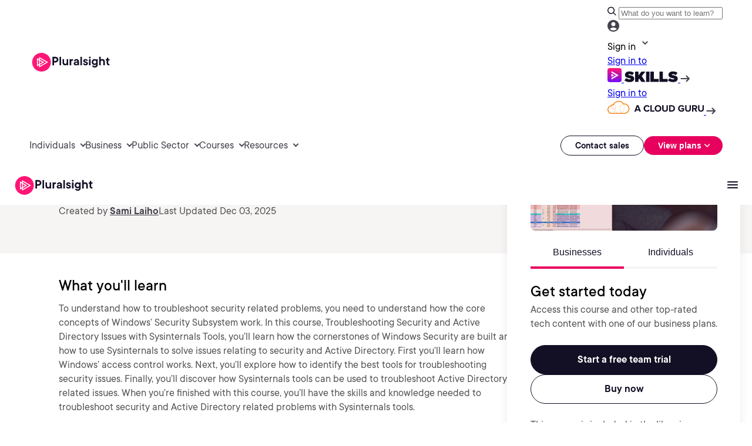

--- FILE ---
content_type: text/html;charset=utf-8
request_url: https://www.pluralsight.com/courses/troubleshooting-security-active-directory
body_size: 95780
content:

  <!DOCTYPE HTML>
  <html lang="en" style="font-size: 10px;">
      <head>
<meta charset="UTF-8"/>
<title>Troubleshooting Security and Active Directory Issues with Sysinternals Tools</title>


<meta name="template" content="course-detail-templates"/>
<meta name="viewport" content="width=device-width, initial-scale=1"/>



<meta data-customer-type="no-type"/>
<meta data-customer-type-ignore="false"/>

  <script defer="defer" type="text/javascript" src="/.rum/@adobe/helix-rum-js@%5E2/dist/rum-standalone.js"></script>
<link rel="canonical" href="https://www.pluralsight.com/courses/troubleshooting-security-active-directory"/>
  
  


  <script data-cfasync="false" data-prompt='auto' data-privacy-policy="https://www.pluralsight.com/privacy" src="https://transcend-cdn.com/cm/b8abd831-c4a2-4a4f-8fe7-475bb37be895/airgap.js"></script>
  <script data-cfasync="false">
    document.cookie.indexOf("ps_si=")>-1&&(window.selectedInterest=document.cookie.split("ps_si=")[1].split(";")[0]),document.cookie.indexOf("ps_sct=")>-1&&(window.selectedConsumerType=document.cookie.split("ps_sct=")[1].split(";")[0]);var customerType,customerTypeTag=document.head.querySelector("meta[data-customer-type]").getAttribute("data-customer-type"),customerTypeIgnore=document.head.querySelector("meta[data-customer-type-ignore]").getAttribute("data-customer-type-ignore");customerTypeTag&&"true"!==customerTypeIgnore&&"string"==typeof customerTypeTag&&("pluralsight-customer-type:individual"===customerTypeTag?customerType="individual":"pluralsight-customer-type:business"===customerTypeTag&&(customerType="business"),customerType&&"pluralsight-customer-type:escape"!==customerTypeTag&&setSelectedConsumerType(customerType));function setSelectedInterest(e){var t=new Date;t.setTime(t.getTime()+6048e5),document.cookie="ps_si="+e+"; expires="+t.toUTCString()+"; path=/",window.selectedInterest=e}function setSelectedConsumerType(e){var t=new Date;t.setTime(t.getTime()+6048e5),document.cookie="ps_sct="+e+"; expires="+t.toUTCString()+"; path=/",window.selectedConsumerType=e}function setSelectedBusinessType(e){var t=new Date;t.setTime(t.getTime()+6048e5),document.cookie="ps_sbt="+e+"; expires="+t.toUTCString()+"; path=/",window.selectedBusinessType=e}if(document.URL.indexOf("b2c-price=true")>-1?setSelectedConsumerType("individual"):document.URL.indexOf("b2b-price=true")>-1&&setSelectedConsumerType("business"),document.cookie.indexOf("ps_sbt=")>-1&&(window.selectedBusinessType=document.cookie.split("ps_sbt=")[1].split(";")[0]),-1==document.cookie.indexOf("drift_ab")){var driftAbDate=new Date;driftAbDate.setTime(driftAbDate.getTime()+6048e5);var driftAb=0==Math.floor(2*Math.random())?"A":"B";document.cookie="drift_ab="+driftAb+"; expires="+driftAbDate.toUTCString()+"; path=/"}var inflDate=new Date;inflDate.setTime(inflDate.getTime()+18e5);var visNumDate=new Date;if(visNumDate.setTime(visNumDate.getTime()+31536e6),document.cookie.indexOf("ps_infl")>-1){var infl=document.cookie.split("ps_infl=")[1].split(";")[0];document.cookie="ps_infl="+infl+"; expires="+inflDate.toUTCString()+"; path=/"}else{var visNum=1;document.cookie.indexOf("ps_visNum")>-1&&(visNum=parseInt(document.cookie.split("ps_visNum=")[1].split(";")[0])+1),document.cookie="ps_visNum="+visNum+"; expires="+visNumDate.toUTCString()+"; path=/",getParameterByName("aid")||getParameterByName("vid")||""!=document.referrer&&-1==document.referrer.indexOf("pluralsight.com")?document.cookie="ps_infl=1; expires="+inflDate.toUTCString()+"; path=/":document.cookie="ps_infl=0; expires="+inflDate.toUTCString()+"; path=/"}!function(e,a,n,t){var i=e.head;if(i){if(a)return;var o=e.createElement("style");o.id="alloy-prehiding",o.innerText=n,i.appendChild(o),setTimeout(function(){o.parentNode&&o.parentNode.removeChild(o)},t)}}(document,document.location.href.indexOf("mboxEdit")!==-1,"body { opacity: 0 !important }",3000);
  </script>
  <script src="https://assets.adobedtm.com/08e39cddbedb/96a8f910572c/launch-02adf5c4ef47.min.js" async></script>


<script type="text/javascript" src="https://platform-api.sharethis.com/js/sharethis.js#property=6847e251bfa7c9001322718a&product=inline-share-buttons&source=platform" async="async"></script>

  <meta property="og:title" content="Troubleshooting Security and Active Directory Issues with Sysinternals Tools"/>
  <meta property="og:description"/>
  <meta property="og:image" content="https://pluralsight.imgix.net/course-images/troubleshooting-security-active-directory-v1.png"/>

  <meta name="twitter:title" content="Troubleshooting Security and Active Directory Issues with Sysinternals Tools"/>
  <meta name="twitter:description"/>
  <meta name="twitter:image" content="https://pluralsight.imgix.net/course-images/troubleshooting-security-active-directory-v1.png"/>
  <meta name="twitter:card" content="summary_large_image"/>
  <meta name="twitter:site" content="@pluralsight"/>

<meta name="cludo:content-path" content="/content/pluralsight/en/courses/tro/troubleshooting-security-active-directory"/>
<meta name="appRedirectPath" content="/library/courses/troubleshooting-security-active-directory/table-of-contents"/>

    <meta name="thumbnail" content="/content/dam/rebrand2025/hp_images/Pluralsight_socialShare.webp"/>
    <meta name="authorIds" content="16213565-1ef1-4392-a089-136a9a4d3e35"/>
    <meta name="authors" content="Sami Laiho"/>
    <meta name="roles" content="IT Ops"/>
    <meta name="highlight-combined-role" content="IT Ops"/>
    <meta name="certifications"/>
    <meta name="skill-levels" content="Beginner"/>
    <meta name="publish-date" content="Wed Dec 03, 2025 06:03:40 UTC"/>
    <meta name="rating" content="4.6"/>
    <meta name="rating-count" content="29"/>
    <meta name="prodId" content="troubleshooting-security-active-directory"/>
    <meta name="courseName" content="troubleshooting-security-active-directory"/>
    <meta name="duration" content="1h 3m"/>
    <meta name="retired" content="true"/>
    <meta name="imageJson" content="https://pluralsight.imgix.net/course-images/troubleshooting-security-active-directory-v1.png"/>
    <meta name="display-date-formatted" content="2018-01-18T00:00:00.000Z"/>
    <meta name="updated-date" content="2025-12-03T00:00:00.000Z"/>
    <meta name="cludo:date" content="2025-12-03T06:03:40Z"/>
    
    <meta name="cludo:category" content="course"/>
    <meta name="course-category" content="IT Ops"/>
    <meta name="course-catalog" content="Core Tech"/>
    
      <meta name="ratings" content="3.0 and up|4.0 and up|4.5 and up|"/>
    

<script src="https://ajax.googleapis.com/ajax/libs/jquery/3.7.1/jquery.min.js"></script>
<script data-cfasync="false">

  //set vars for environment
  var appHost = (window.location.host == "www-stage.pluralsight.com" || window.location.host == "www-dev.pluralsight.com" || window.location.host == "www-qa.pluralsight.com") ? "https://app-stage.pluralsight.com" : "https://app.pluralsight.com";
  var pagePath = window.location.pathname;
      function getParameterByName(name, url) {
          if (!url) {
            url = window.location.href;
          }
          name = name.replace(/[\[\]]/g, "\\$&");
          var regex = new RegExp("[?&]" + name + "(=([^&#]*)|&|#|$)"),
              results = regex.exec(url);
          if (!results) return '';
          if (!results[2]) return '';
          return decodeURIComponent(results[2].replace(/\+/g, " "));
      }
  //set up redirect path, check for one set on page
  var redirectPath = "";
  var appRedirectTag = document.head.querySelector("[name~='appRedirectPath'][content]");
  if (appRedirectTag){ redirectPath = appRedirectTag.content.toString(); }


  if (!window.is404){
      //channel pages go to the app channel page, add on a CID if one is specified.
      if (pagePath.indexOf("/product/channels") == 0 ) {
          redirectPath = "/channels";
          if (document.URL.indexOf("cid=") > -1){
              redirectPath = "/channels/details/" + getParameterByName("cid");
          }
      }

      // prepare redirect path for logged in badge viewing
      if (pagePath.indexOf("/achievements") > -1) {
          if ('URLSearchParams' in window) {
              var urlParams = new URLSearchParams(window.location.search);
              var badgeID = urlParams.get('badge');
              redirectPath = "/achievements/badges/" + badgeID;
          }
      }

      //is user hitting an environment they're logged into? (status only exists when logged in. 1 for consumer, 2 for business)
      if ( (document.cookie.indexOf("www-status-production=") > -1 && document.cookie.indexOf("midCheckout") == -1 && (window.location.host == "www.pluralsight.com" || window.location.host == "beta.www.pluralsight.com")) ||
           (document.cookie.indexOf("www-status-staging=") > -1 && document.cookie.indexOf("midCheckout") == -1 && (window.location.host == "www-stage.pluralsight.com" || window.location.host == "beta.www-stage.pluralsight.com" || window.location.host == "www-dev.pluralsight.com" || window.location.host == "www-qa.pluralsight.com"))) {

          //grab aid/vid to pass along
          var aidParam = getParameterByName("aid");
          var vidParam = getParameterByName("vid");
          var paramsString = "";
          if (aidParam !== "") {
              paramsString += (paramsString.indexOf("?") > -1 ? "&" : "?") + "aid=" + aidParam;
          }
          if (vidParam !== "") {
              paramsString += (paramsString.indexOf("?") > -1 ? "&" : "?") + "vid=" + vidParam;
          }

          //if we found a redirect path, send them there.
          if (redirectPath !== "" && document.URL.indexOf("show=home") === -1){
              window.location = appHost + redirectPath + paramsString;

          //if not, still give them a dashboard link.
          } else {
              jQuery(document).ready(function(){
                  var authenticatedLink = appHost + "/id/dashboard";
                  var $headerButtonAnchor = jQuery(".header_sign_up_link");
                  $headerButtonAnchor.text("My Dashboard");
                  $headerButtonAnchor.attr("href", authenticatedLink);
                  $headerButtonAnchor.attr("title","My Dashboard");
                  jQuery(".header_sign_in_link").attr("style", "display: none !important");
              });
          }

      //if logged out, kick them out if they're trying to hit a logged-in-only page
      } else if (pagePath.indexOf("/customer/") == 0 && (window.location.host == "www-stage.pluralsight.com" || window.location.host == "beta.www-stage.pluralsight.com" || window.location.host == "www.pluralsight.com" || window.location.host == "beta.www.pluralsight.com") && document.cookie.indexOf("midCheckout") == -1){
          window.location = appHost + "/id?redirectTo=" + encodeURIComponent(document.URL);

      //if logged out otherwise, at least set their after-login path
      } else if (redirectPath != ""){
          jQuery(document).ready(function(){
              jQuery(".sign_in_link").attr("href",appHost + "/id?redirectTo=" + encodeURIComponent(redirectPath));
          });
      //User is not logged in and we don't know where to redirect them after sign-on.  Still set proper environment.
      } else{
          jQuery(document).ready(function(){
              jQuery(".sign_in_link").attr("href",appHost + "/id?");
          });
      }
  }
</script>

<script>
    const pageUrlPath = window.location.href;
    const typeValue = pageUrlPath.split('.com').length > 1 ? pageUrlPath.split('.com')[1].split('/')[1] : 'Homepage';
    let pageTypeVal = '';

    if (typeValue !== null && typeValue !== undefined) {
        pageTypeVal = typeValue;
    } else {
        pageTypeVal = 'Homepage';
    }

    const getUserType = () => {
        if (document.cookie.indexOf("testSlice=1") > -1) {
                    return "Assessment User";    
            } else if (document.cookie.indexOf("ajs_user_id") > -1 && document.cookie.indexOf("ajs_user_id=null") === -1 && document.cookie.indexOf("midCheckout=1") == -1) {
                    return "customer"; //logged in currently   
            } else {
                    return "prospect";   
            }
    }
    window.appEventData = window.appEventData || [];
    appEventData.push({
    "event": "Page Load Started",
    "page": {
        "name": "Troubleshooting Security and Active Directory Issues with Sysinternals Tools",
        "type": pageTypeVal
    }
    });

    window.appEventData = window.appEventData || [];
    appEventData.push({
    "event": "User Detected",
        "user": {
            "custKey": "",
            "hashedEmail": "",
            "loginStatus": "",
            "segment": "",
            "type": getUserType(),
            "userHandle": ""
        }
    });

    // Click tracking for all buttons and <a> tags
        document.addEventListener("DOMContentLoaded", function () {
        document.body.addEventListener("click", function (event) {
            const target = event.target;
            const isHeaderNav = target.closest(".g3p-main-nav-right") || target.closest('#mobileMainModal') || target.closest(".g3p-main-nav-left");
            const isFooterNav = target.closest(".footer-wrapper");
            const clickedElement = target.closest("a");
            if (!clickedElement) return;
            let isDownload = false;
            let linkId = clickedElement.innerText.trim() || clickedElement.getAttribute("aria-label") || "";
            let linkDestination = clickedElement.tagName === "A" ? clickedElement.href : null;
            const downloadExtensions = /\.(avi|css|csv|doc|docx|eps|exe|jpg?|js|m4v|mov|mp3|pdf|png|ppt|pptx|rar|svg|tab|txt|vsd|vxd|wav|wma|wmv|xls|xlsx|xml|zip)$/i;
            if (downloadExtensions.test(target.href)) {
                isDownload = true;
            }

            if (isDownload) {
                const fileHrefLength = linkDestination.split('/').length;
                appEventData.push({
                "event": "Download Link Clicked",
                "linkInfo": {
                    "fileName": linkDestination.split('/')[fileHrefLength-1],
                    "fileType": linkDestination.split('.').pop().split(/[#?]/)[0],
                    "linkContainer": "",
                    "linkId": linkId,
                    "linkRegion": "",
                    "linkDestination": linkDestination
                }
            });
            } else if(!isHeaderNav && !isFooterNav) {
                appEventData.push({
                    "event": "CTA Link Clicked",
                    "linkInfo": {
                        "linkContainer": "",
                        "linkId": linkId,
                        "linkPage": pageTypeVal,
                        "linkRegion": "",
                        "linkDestination": linkDestination,
                        "type": "cta"
                    },
                });
            }
        });
    });
</script>

<script>
    window.appEventData = window.appEventData || [];
    appEventData.push({
    "event": "Content Viewed",
        "contentInfo": {
            "type": "course",
            "title": "Troubleshooting Security and Active Directory Issues with Sysinternals Tools",
            "author": "Sami Laiho",
            "library": "Core Tech",
            "category": "IT Ops",
            "difficulty": "Beginner",
            "duration": "1h 3m"
        }
    });
</script>

    
    

    

    

<script type="text/javascript">
            if ( !window.CQ_Analytics ) {
                window.CQ_Analytics = {};
            }
            if ( !CQ_Analytics.TestTarget ) {
                CQ_Analytics.TestTarget = {};
            }
            CQ_Analytics.TestTarget.clientCode = 'pluralsight';
            CQ_Analytics.TestTarget.currentPagePath = '\/content\/pluralsight\/en\/courses\/tro\/troubleshooting\u002Dsecurity\u002Dactive\u002Ddirectory';
        </script>
    <script src="/etc.clientlibs/cq/testandtarget/clientlibs/testandtarget/parameters.lc-775c9eb7ff4c48025fbe3d707bcf5f55-lc.min.js"></script>
<script src="/etc.clientlibs/clientlibs/granite/jquery.lc-7842899024219bcbdb5e72c946870b79-lc.min.js"></script>
<script src="/etc.clientlibs/cq/personalization/clientlib/personalization/integrations/commons.lc-5370019fd157d93202ac2d6f771f04b8-lc.min.js"></script>
<script src="/etc.clientlibs/cq/testandtarget/clientlibs/testandtarget/atjs-integration.lc-401aa9ea1dd109fe7762186a74ae6c2b-lc.min.js"></script>


    
    <script src="/etc.clientlibs/ps/clientlibs/clientlib-dependency.lc-14b7c71ad613d24859eb9acffe320ba4-lc.min.js"></script>


    
    <link rel="stylesheet" href="/etc.clientlibs/ps/clientlibs/clientlib-dependency.lc-6fdf18c5e5c0f032b9cdb85ac403fd32-lc.min.css" type="text/css">
<link rel="stylesheet" href="/etc.clientlibs/pluralsight/components/core/separator/clientlibs.lc-57d03e6f20dca4a475355523c5df76c9-lc.min.css" type="text/css">
<link rel="stylesheet" href="/etc.clientlibs/ps/components/organisms/page--blog-contributor/component-embeds/blog-contributor-right/clientlibs.lc-41d062bd7a695cdcc1ba9ba2d2fb252e-lc.min.css" type="text/css">
<link rel="stylesheet" href="/etc.clientlibs/ps/clientlibs/clientlib-grid.lc-9452a29b4ab6486eaaca56e0f7571e1c-lc.min.css" type="text/css">
<link rel="stylesheet" href="/etc.clientlibs/ps/components/organisms/page--course-detail/clientlibs.lc-10d535f07d2e22ccf97fe1937a44b8bd-lc.min.css" type="text/css">
<link rel="stylesheet" href="/etc.clientlibs/ps/components/organisms/page--course-detail/course-hero/clientlibs.lc-fda6559858e0aa7dfa342fab099e69f7-lc.min.css" type="text/css">
<link rel="stylesheet" href="/etc.clientlibs/ps/components/organisms/page--course-detail/course-customer-stories/clientlibs.lc-a2ffd797446f3843668cc20578a0624e-lc.min.css" type="text/css">
<link rel="stylesheet" href="/etc.clientlibs/ps/components/organisms/page--cloud-course-detail/course-hero/clientlibs.lc-56bb3721fe452b1fc452772df8a4f340-lc.min.css" type="text/css">
<link rel="stylesheet" href="/etc.clientlibs/ps/components/organisms/page--course-detail/course-table-of-contents/clientlibs.lc-d77d248dbbfb4cd95f018217bed8eb51-lc.min.css" type="text/css">
<link rel="stylesheet" href="/etc.clientlibs/ps/components/organisms/accordion/clientlibs/site.lc-5d7fcc4f234b9ee0c841a43658b8080d-lc.min.css" type="text/css">
<link rel="stylesheet" href="/etc.clientlibs/ps/components/molecules/simple-accordion/clientlibs.lc-505be5c07f8cee04c74706d098a3266a-lc.min.css" type="text/css">
<link rel="stylesheet" href="/etc.clientlibs/ps/components/organisms/simple-text-accordion/clientlibs/site.lc-f5a605e5c3f4710c0db4bccad7879635-lc.min.css" type="text/css">
<link rel="stylesheet" href="/etc.clientlibs/ps/components/organisms/testimonials/clientlibs.lc-3ae6cb20dc2de5942e590abdb0644f9d-lc.min.css" type="text/css">
<link rel="stylesheet" href="/etc.clientlibs/ps/components/custom/testimonial/clientlibs.lc-2b1cf0a7ab7ff20da0221f5706ca4ec6-lc.min.css" type="text/css">
<link rel="stylesheet" href="/etc.clientlibs/ps/components/molecules/customer-quote/clientlibs.lc-bbc8473ac62f4fc041c056ac4d2f7d75-lc.min.css" type="text/css">
<link rel="stylesheet" href="/etc.clientlibs/ps/components/organisms/navigations/pluralsight-skills-header-v2/clientlibs.lc-6845fbc7b46cbef5472a42d558266ce3-lc.min.css" type="text/css">
<link rel="stylesheet" href="/etc.clientlibs/ps/components/organisms/navigations/pluralsight-primary-footer/clientlibs.lc-35e2f808c008bc3f7d7b724233d5ead1-lc.min.css" type="text/css">
<link rel="stylesheet" href="/etc.clientlibs/ps/clientlibs/clientlib-base.lc-369e3e16a71be41f57b4d04968d991f3-lc.min.css" type="text/css">


    
    
    





<!-- be_ixf, sdk, gho-->
<meta name="be:sdk" content="java_sdk_1.6.13" />
<meta name="be:timer" content="32ms" />
<meta name="be:norm_url" content="https://www.pluralsight.com/courses/troubleshooting-security-active-directory" />
<meta name="be:capsule_url" content="https://ixfd1-api.bc0a.com/api/ixf/1.0.0/get_capsule/f00000000322974/02057693344" />
<meta name="be:api_dt" content="pny_2026; pnm_01; pnd_13; pnh_10; pnmh_35; pn_epoch:1768329357266" />
<meta name="be:mod_dt" content="pny_1969; pnm_12; pnd_31; pnh_16; pnmh_00; pn_epoch:0" />
<meta name="be:orig_url" content="https://www.pluralsight.com/courses/troubleshooting-security-active-directory" />
<meta name="be:messages" content="32" />
<script>
(function() {
    var beschemascript = document.createElement('script');
    beschemascript.type = "text/javascript";
    beschemascript.async = true;
    beschemascript.setAttribute("id", "be-schema-script");
    beschemascript.setAttribute("data-customerid", "f00000000322974");
    beschemascript.setAttribute("data-testmode", "false");
    beschemascript.setAttribute("data-overwrite", "true");
    beschemascript.setAttribute("src", "https://schema-cf.bc0a.com/corejs/be-schema-v4.js");
    var head = document.head || document.getElementsByTagName("head")[0];
    head.appendChild(beschemascript);
})();
</script>


  </head>
      <body class="page--course-detail page--base page basicpage" id="94e2ea66-1589-4e72-8b47-84b18bbf8c23" data-cmp-link-accessibility-enabled data-cmp-link-accessibility-text="opens in a new tab" data-cmp-data-layer-name="adobeDataLayer">
          
          
          
              




              
<div class="root container responsivegrid">

    
    <div id="container-afb90bad61" class="cmp-container">
        


<div class="aem-Grid aem-Grid--12 aem-Grid--default--12 ">
    
    <div class="promo aem-GridColumn aem-GridColumn--default--12">
    
</div>
<div class="experiencefragment aem-GridColumn aem-GridColumn--default--12">
<div id="experiencefragment-5ff8550aa3" class="cmp-experiencefragment cmp-experiencefragment--unified-header">

    
    <div id="container-14090053d8" class="cmp-container">
        


<div class="aem-Grid aem-Grid--12 aem-Grid--default--12 ">
    
    <div class="banner aem-GridColumn aem-GridColumn--default--12"><div id="banner-f4ff0d67c2" data-banner-wrapper data-banner-delay="10" data-banner-size="0">
  
</div>


  
    
<link rel="stylesheet" href="/etc.clientlibs/ps/components/custom/banner/clientlibs/banner.lc-773af4ae07310e368f270bf0fc63e7a4-lc.min.css" type="text/css">
<script src="/etc.clientlibs/ps/components/custom/banner/clientlibs/banner.lc-5c177901aeff561d828925b2840cd902-lc.min.js"></script>






    
</div>
<div class="free-form-component aem-GridColumn aem-GridColumn--default--12">
  

  <style>
      body {
  &.nav-height--margin::before {
    @media screen and (min-width: 1248px) {
      content: "";
      display: block;
      height: 13.1rem;
    }

    @media screen and (max-width: 1248px) {
      content: "";
      display: block;
      height: 6.6rem;
    }
  }
  &.nav-height--margin--less::before {
    @media screen and (max-width: 1248px) {
      content: "";
      display: block;
      height: 6.5rem;
    }
  }
}

.free-form-component.has-g3p-nav {
  top: 0;
  position: fixed;
  z-index: 1000;
  width: 100% !important;
}

.free-form-component .mobile-tab-position--fixed {
  top: 0;
  width: 100% !important;

  @media screen and (max-width: 1248px) and (min-width: 640px) {
    position: fixed;
  }
}

.free-form-component.has-g3p-nav__top__promo__scroll {
  position: fixed;
  top: 0;
  z-index: 1000;
  width: 100% !important;
  transition: top 0.3s ease, position 0.3s ease;
}
.g3p-main-nav-header {
  display: flex;
  padding: 10px 50px;
  justify-content: space-between;
  align-items: center;
  align-self: stretch;
  background: var(--Surface-Strong, #fff);

  @media screen and (max-width: 1248px) {
    display: none !important;
  }

  .g3p-search-signin-wrapper {
    display: flex;
    align-items: center;

    .g3p-search-wrapper {
      display: flex;
      width: 598px;
      height: 40px;
      padding: 0px 20px;
      flex-direction: column;
      justify-content: space-between;
      align-items: center;

      .g3p-search-button {
        display: flex;
        padding: 10px 20px;
        align-items: center;
        gap: 10px;
        align-self: stretch;
        border-radius: 999px;
        background: #383461;

        .g3p-search-button-text {
          color: var(--Tertiary-Dark-text-medium, #a5aacf);
          text-align: center;
          font-size: 14px;
          font-style: normal;
          font-weight: 400;
          line-height: 20px;
          width: 100%;
        }
      }

      .g3p-search-button:focus-within {
        background: white;
      }
    }

    .g3p-signin-wrapper {
      display: flex;
      align-items: center;
      gap: 4px;
      cursor: pointer;

      .g3p-signin-button {
        display: flex;
        align-items: center;
        position: relative;
        cursor: pointer;

        .g3p-signin-text {
          color: var(--Links-Neutral, #45424d);
          font-size: var(--size-text-sm, 14px);
          font-style: normal;
          font-weight: 400;
          line-height: var(--line-height-text-sm, 22px); /* 157.143% */
          letter-spacing: var(--letter-spacing-text, 0);
        }

        .g3p-signin-caret {
          width: 24px;
          height: 24px;
        }

        .menu-dropdown-panel-signin {
          top: 43px;
          display: none;
          padding: 20px;
          flex-direction: column;
          align-items: flex-start;
          gap: 12px;
          position: absolute;
          right: 0px;
          border-radius: 0px 0px 16px 16px;
          background: var(--Tertiary-Light-surface-weak, #fff);
          box-shadow: 0px 20px 40px 0px rgba(0, 0, 0, 0.1);
          z-index: 9999;

          .menu-dropdown {
            display: flex;
            justify-content: center;
            align-items: center;

            .menu-dropdown-skills {
              display: flex;
              width: 190px;
              padding: 10px 15px 13px 15px;
              flex-direction: column;
              align-items: flex-start;
              gap: 10px;
              text-decoration: none;

              .menu-dropdown-skills-text {
                color: var(--Text-Strong, #130f25);
                text-align: center;
                font-size: var(--size-text-sm, 14px);
                font-style: normal;
                font-weight: 400;
                line-height: var(--line-height-text-sm, 22px); /* 157.143% */
                letter-spacing: var(--letter-spacing-text, 0);
                /* 157.143% */
              }

              .menu-dropdown-skills-logo-container {
                display: flex;
                gap: 8px;

                .menu-dropdown-skills-logo {
                  display: flex;
                  width: 122.4px;
                  height: 24px;
                  padding-bottom: 0px;
                  justify-content: center;
                  align-items: center;
                  gap: 7.815px;
                }
                .menu-dropdown-skills-caret {
                  transition: transform 0.3s ease; /* Add smooth transition */
                }
              }
            }

            .menu-dropdown-skills:hover {
              .menu-dropdown-skills-caret {
                transform: translateX(5px);
              }
            }

            .menu-dropdown-skills:focus-visible {
              outline: none;
              border-radius: 4px;
              border: 2px solid var(--Links-Pink, #e7005e);
            }

            .menu-dropdown-cloud-guru {
              display: flex;
              width: 226px;
              padding: 10px 15px 13px 15px;
              flex-direction: column;
              align-items: flex-start;
              gap: 10px;
              text-decoration: none;

              .menu-dropdown-cloud-guru-text {
                color: var(--Text-Strong, #130f25);
                text-align: center;
                font-size: var(--size-text-sm, 14px);
                font-style: normal;
                font-weight: 400;
                line-height: var(--line-height-text-sm, 22px); /* 157.143% */
                letter-spacing: var(--letter-spacing-text, 0);
              }

              .menu-dropdown-acg-logo-container {
                display: flex;
                align-items: center;
                gap: 8px;

                .menu-dropdown-acg-caret {
                  margin-top: 2px;
                  align-self: baseline;
                    transition: transform 0.3s ease;
                }
              }
            }

            .menu-dropdown-cloud-guru:hover {
              .menu-dropdown-acg-caret {
                transform: translateX(5px);
              }
            }

            .menu-dropdown-cloud-guru:focus-visible {
              outline: none;
              border-radius: 4px;
              border: 2px solid var(--Links-Pink, #e7005e);
            }
          }
        }

        .g3p-signin-caret {
          transition: transform 0.3s;
        }

        .g3p-signin-caret.rotated {
          transform: rotate(180deg);
        }
      }

      .g3p-signin-button:hover,
      .g3p-signin-button:active {
        .g3p-signin-text {
          color: #130f25;
        }
        .g3p-signin-caret {
          svg path {
            fill: #130f25;
          }
        }
      }
    }

    .g3p-signin-wrapper:focus-visible {
      outline: none;
      border-radius: 4px;
      border: 2px solid var(--Links-Pink, #e7005e);
    }
  }
}

#psMainLogo {
  line-height: 0;
  display: flex;
  width: 143px;
  height: 35px;
  padding: 0 2.513px 0 0.144px;
  justify-content: center;
  align-items: center;
  gap: 8px;
}

a#psMainLogo:focus-visible {
  outline: none;
  border-radius: 4px;
  border: 2px solid var(--Links-Pink, #e7005e);
}

.nav-search {
  #header_searchForm,
  #mobile_header_searchForm {
    display: flex;
    align-items: center;
    position: relative;
  }

  .nav-search-result {
    @media screen and (max-width: 1024px) {
      padding: 0 16px;
      background: #fff;
      border-radius: 0 0 20px 20px;
    }
    .header_dropdown--lists {
      padding-left: 0px;
      margin: 0;
      list-style-type: none;

      li {
        margin: 0;
        padding: 0;
        font-size: 16px;
        font-weight: 500;
        display: flex;
        justify-content: center;
        align-items: center;

        a {
          display: flex;
          padding: var(--padding-8, 8px) var(--padding-12, 12px);
          align-items: center;
          gap: 8px;
          flex: 1 0 0;
          text-decoration: none;
          color: var(--Tertiary-Light-text, #45424d);
          font-size: 14px;
          font-style: normal;
          font-weight: 500;
          line-height: 18px;
          transition: none;
        }
      }
    }

    .header_dropdown--lists > li:last-of-type > a.header_dropdown--resultInfoTitle {
      padding: var(--padding-8, 8px) var(--padding-12, 12px) var(--padding-16, 16px) var(--padding-12, 12px);
    }
  }
}

.g3p-main-nav-header {
  .g3p-search-signin-wrapper {
    .nav-search {
      #header_tabs--search {
        .header_tabs_content--container.g3p_header_tabs_content--container {
          .header_nav--menu.header_nav_search {
            .header_search {
              input[type="text"] {
                color: var(--Text-Weak, #555) !important;
                font-size: 14px !important;
                width: 100% !important;
                background: #fff !important;
                border: none !important;
                outline: none !important;
                margin-left: 10px !important;
                font-style: normal !important;
                font-weight: 400 !important;
                line-height: 20px !important;
                -webkit-appearance: unset;
                box-shadow: none;
                display: unset;
                height: unset;
                margin: 0px;
                padding: 0;
                transition: unset;
              }

              input[type="text"]::placeholder {
                color: var(--Text-Weak, #555) !important;
              }

              input[type="text"]:focus {
                background-color: white !important;
                color: #4e6583 !important;
                outline: none !important;
              }
            }
          }
          &:hover {
            background-color: #f7f5f4;
            .header_nav--menu.header_nav_search {
              .header_search {
                input[type="text"] {
                  background-color: #f7f5f4 !important;
                }
              }
            }
          }
        }
      }
    }
  }
}

.g3p-nav-mobile--container.g3p-nav-mobile_view {
  #mobileMainModal {
    .nav-search {
      #mobile_header_tabs--search {
        .header_tabs_content--container.g3p_header_tabs_content--container {
          .header_nav--menu.header_nav_search {
            .header_search {
              input[type="text"] {
                width: 100% !important;
                background: #fff !important;
                border: none !important;
                outline: none !important;
                margin-left: 10px !important;
                color: var(--Tertiary-Dark-text-medium, #555) !important;
                font-size: 14px !important;
                font-style: normal !important;
                font-weight: 400 !important;
                line-height: 20px !important;
                -webkit-appearance: unset;
                box-shadow: none;
                display: unset;
                height: unset;
                margin: 0px;
                padding: 0;
                transition: unset;
              }

              input[type="text"]::placeholder {
                color: #555 !important;
              }

              input[type="text"]:focus {
                background-color: white !important;
                color: #4e6583 !important;
                outline: none !important;
              }
            }
          }
        }
      }
    }
  }
}

.header_nav--menu.header_nav_search {
  position: relative;
}

#header-search-results-all {
  border-bottom-left-radius: 20px;
  border-bottom-right-radius: 20px;
  border: 1px solid #130f25;
  box-shadow: rgba(0, 0, 0, 0.08) 0px 12px 16px 0px;
  padding: 0 var(--margin-16, 16px);
  align-items: flex-start;
  align-self: stretch;
  display: block;
  background: var(--Button-Surface-Outlined, #fff);
  border-top: 0px;
  position: absolute;
  z-index: 9999;
  top: 100%;
  right: 0%;
  width: 598px;
  display: none;
}

#mobile_header-search-results-all {
  position: absolute;
  z-index: 9999;
  top: 100%;
  right: 0%;
  width: 100%;
  display: none;
  border-radius: 0 0 20px 20px;
  outline: none;
  box-shadow: -1px 0 0 0 #130f25, 1px 0 0 0 #130f25, 0 1px 0 0 #130f25;
  border-top: 0;
}

#header_dropdown--resultList {
  border-top: 1px solid var(--Tertiary-Light-border, #130f25);
  width: 100%;
}

.header_dropdown--resultInfo {
  display: flex;
  align-items: center;
  justify-content: space-between;
}

.header_dropdown--resultInfo {
  position: relative;
}

.header_dropdown--resultInfoTitle:hover {
  color: var(--CTAs-Text-Link-On-Light, #130f25) !important;
  background: var(--Tertiary-Light-surface-weak, #f7f5f4);
  border-radius: 8px;
  padding-right: 30px;
  /* Add space for the arrow */
  background-image: url("/content/dam/ps-nav-assets/g3p-nav-updates/Arrow2.png");
  background-repeat: no-repeat;
  background-position: right 2% center;
  /* Position the arrow to the right */
}
.header_dropdown--resultInfoTitle:focus-within {
  outline: none;
  border-radius: 4px;
  outline: 2px solid var(--Links-Pink, #e7005e);
}

.nav-search.section {
  @media screen and (min-width: 1248px) {
    position: relative;
    margin-right: 20px;
  }

  #header_tabs--search,
  #mobile_header_tabs--search {
    display: flex;
    width: 598px;
    flex-direction: column;
    align-items: center;

    .header_tabs_content--container.g3p_header_tabs_content--container {
      display: flex;
      padding: 10px 16px;
      align-items: center;
      gap: 10px;
      align-self: stretch;
      width: 598px;
      border-radius: 20px;
      border: 1px solid var(--Button-Stroke-Strong, #130f25);

      .header_nav--menu.header_nav_search {
        width: 100%;
      }
    }

    .header_tabs_content--container.g3p_header_tabs_content--container:focus-within {
      background-color: white;
      color: white;
    }
  }
}

.g3p-nav-desktop_view {
  @media screen and (max-width: 1248px) {
    display: none !important;
  }
}

.g3p-main-nav--container {
  display: flex;
  padding: 0px 50px;
  justify-content: space-between;
  align-items: center;
  align-self: stretch;
  height: 71px;
  background: var(--Surface-Strong, #fff);
}

.g3p-main-nav-left ul {
  display: flex;
  list-style-type: none;
  padding: 0;
  margin: 0;
  gap: 30px;
}

button.g3p-main-nav__btn.active {
  .g3p-main-nav__header {
    color: #130f25;
  }
}

button.g3p-main-nav__btn {
  background: transparent !important;
  display: flex !important;
  justify-content: center !important;
  align-items: center !important;
  border: none !important;
  padding: 0 !important;
  height: 71px !important;
  position: relative !important;
  box-shadow: none !important;
  color: var(--Tertiary-Dark-text-medium, #a5aacf) !important;
}

button.g3p-main-nav__btn:focus-visible {
  padding-right: 3px !important;
  height: 40px !important;
  margin-top: 15px;
  outline: none;
  border-radius: 4px;
  outline: 2px solid var(--Links-Pink, #e7005e);
}

button.g3p-main-nav__btn:hover {
  color: #130f25 !important;
  box-shadow: none !important;
}

button.g3p-main-nav__btn:hover .g3p-main-nav__chevron {
  border-color: #130f25 !important;
}

button.g3p-main-nav__btn.active::after {
  content: "" !important;
  position: absolute !important;
  display: block !important;
  width: 100% !important;
  height: 5px !important;
  background: #ff1675 !important;
  bottom: 0 !important;
}
button.g3p-main-nav__btn.active .g3p-main-nav__chevron {
  transform: rotate(-135deg) !important;
  margin-top: 3px !important;
  border-color: #130f25 !important;
}

.g3p-main-nav-right ul {
  display: flex;
  list-style-type: none;
  padding: 0;
  justify-content: center;
  margin: 0;
  gap: 20px;
  align-items: center;
}

.g3p-main-mav__list {
  display: flex;
  gap: 30px;
}

.g3p-main-nav__header {
  font-family: "PS TT Commons Regular", Helvetica, Roboto, Arial, sans-serif;
  color: var(--Links-Neutral-hover, #45424d);
  font-size: var(--size-text-md, 16px);
  font-style: normal;
  font-weight: 400;
  line-height: var(--line-height-text-md, 24px); /* 150% */
  letter-spacing: var(--letter-spacing-text, 0);
  cursor: pointer;
  margin-right: 2px;
  transition: background-color 0.3s ease, border-color 0.3s ease;
}
.g3p-main-nav__header:hover {
  color: #130f25;
}

.g3p-main-nav__chevron {
  display: inline-block;
  width: 7px;
  height: 7px;
  margin-left: 8px;
  border-right: 2px solid #45424d;
  border-bottom: 2px solid #45424d;
  transform: rotate(45deg);
  transition: transform 0.3s ease;
  margin-top: -4px;
}

.g3p-main-bar--wrapper {
  height: 90px;
  max-width: 100%;
  padding-left: 50px;
  padding-right: 50px;
  margin: auto;
}

.g3p-nav-modal {
  display: none;
  position: absolute;
  background: white;
  border-radius: 0px 0px 16px 16px;
  background: var(--Tertiary-Light-surface, #fff);
  z-index: 9999;
  padding: 32px;
  gap: 24px;
  align-items: flex-start;
}

.g3p-nav-modal ul {
  list-style-type: none;
  padding: 0;
  margin: 0;
}
.g3p-nav-modal.show {
  display: block;
}

.g3p-nav-modal--main_container {
  display: flex;
  gap: 24px;

  .g3p-nav-modal--main_wrapper {
    display: flex;
    flex-direction: column;
    align-items: flex-start;
  }
  .g3p-nav-modal--main_wrapper a:focus-visible {
    outline: none;
    border-radius: 4px;
    border: 2px solid var(--Links-Pink, #e7005e);
  }
}

.g3p-modal-subheader--text {
  color: var(--Primary-Dark-Blue, #130f25);
  font-size: 14px;
  font-weight: 600;
  line-height: 24px;
}

.g3p-modal-subheader--separator {
  width: 248px;
  height: 1px;
  background: #130f25;
  margin-bottom: 16px;
}

.g3p-modal-subheader--container {
  display: flex;
  justify-content: flex-start;
  align-items: center;
  gap: 10px;
  margin-bottom: 8px;
}

.g3p-modal-subheader--list {
  display: flex;
  flex-direction: column;
  width: 100%;

  li {
    width: 100%;
  }

  li a {
    display: flex;
    width: 100%;
    padding: var(--padding-8, 8px) var(--padding-12, 12px);
    align-items: center;
    gap: var(--margin-8, 8px);
    border-radius: 8px;
    background: var(--Button-Surface-Outlined, #fff);
  }
}

.g3p-modal-subheader--item {
  color: var(--Links-Neutral, #45424d);
  font-size: 14px;
  font-weight: 500;
  line-height: 18px;
  align-self: stretch;
}

span.g3p-modal-subheader--item span.cloud-guru {
  font-size: 12px;
  color: #555;
  font-weight: 500;
  line-height: 20px;
}

.g3p-modal-subheader--image {
  padding: 3px;
  gap: 10px;
  display: flex;
  width: 28px;
  height: 28px;
  flex-direction: column;
  justify-content: center;
  align-items: center;
  border-radius: 3px;

  svg {
    width: 18px;
    height: 18px;
    aspect-ratio: 1 / 1;
  }

  svg path {
    fill: #ff1675;
  }
}

/* Style for the modal background */
.g3p-modal-overlay {
  position: fixed;
  top: 0;
  left: 0;
  width: 100%;
  height: 100%;
  background: #130f25;
  opacity: 0.5;
  backdrop-filter: blur(2px);
  z-index: 99;
  display: none;
}

/* Show overlay when modal is active */
.g3p-modal-overlay.active {
  display: block;
}

.g3p-modal-subheader--arrow {
  background-repeat: no-repeat;
  background-size: contain;
  display: block;
  position: absolute;
  right: 20px;
  top: 50%;
  transition: 0.3s all;
  opacity: 0;
  transform: translateY(-50%);
}

.g3p-nav-modal a {
  display: flex !important;
  width: 248px;
  flex-direction: column;
  align-items: flex-start;
  gap: var(--margin-8, 8px);
  position: relative !important;
  align-self: stretch !important;
  text-decoration: none !important;
}

.g3p-nav-modal a:hover {
  border-radius: 8px;
  background: var(--Button-Surface-Outlined-hover, #f7f5f4);
  .g3p-modal-subheader--item {
    color: #130f25 !important;
  }
}

.g3p-nav-modal a:hover .g3p-modal-subheader--arrow {
  opacity: 1 !important;
  right: 10px !important;
}

.g3p-margin_20 {
  margin: 20px 0;
}

.g3p-sidp-btn--container {
  display: flex;
  padding: 8px;
  align-items: center;
  gap: 12px;
  align-self: stretch;
}

.g3p-sidp-btn--logo {
  width: 28px;
  height: 28px;
}

.g3p-sidp-btn--text {
  // font-family: "PS Commons";
  font-size: 14px;
  margin-left: 10px;
  max-width: 135px;
  font-weight: 500;
  line-height: 18px;
}

.course--padding {
  padding: 4px 12px !important;
}

.g3p-nav-course--sub_container {
  display: flex;
  flex-direction: column;
  gap: 24px;
}

.g3p-nav-course--sub_container a:focus-visible {
  outline: none;
  border-radius: 4px;
  border: 2px solid var(--Links-Pink, #e7005e);
}

.g3p-nav-modal--left_updated {
  left: 50% !important;
  transform: translateX(-50%);

  @media screen and (min-width: 2036px) {
    left: 35% !important;
  }
}

.g3p-separator--extra_width {
  width: 356px;
}
.g3p-nav--anchor_btn {
  gap: 7px !important;
  flex-direction: row !important;
  color: var(--Links-Pink, #e7005e) !important;
  font-size: 14px !important;

  font-weight: 600 !important;
  line-height: 20px !important;
  padding: 12px 0 0 0 !important;
  margin-top: 16px !important;
  max-width: max-content !important;

  @media screen and (min-width: 1440px) {
    padding: 0 !important;
    margin-top: 24px !important;
  }
}

a.g3p-nav--anchor_btn:hover {
  cursor: pointer !important;
  background: transparent !important;
  color: #b7094a !important;

  .g3p-nav-resource--right_cta-image svg path {
    fill: #b7094a !important;
  }

  .g3p-nav-resource--right_cta-image svg {
    transform: translateX(3px);
    transition: transform 0.3s ease;
  }
}

a.g3p-nav--anchor_btn:focus-visible {
  outline: none;
  border-radius: 4px;
  border: 2px solid var(--Links-Pink, #e7005e);
}

.g3p-nav-resource--container {
  display: flex;
}

.g3p-nav-resource--left {
  padding: 32px 0 32px 32px;
}

.g3p-nav-resource--right {
  border-bottom-right-radius: 16px;
  display: flex;
  padding: var(--padding-32, 32px) var(--margin-32, 32px);
  align-items: flex-start;
  gap: 56px;
  align-self: stretch;
  background: #fff;
  flex-direction: column;
  flex-shrink: 0;

  .g3p-nav-resource--right-contents {
    display: flex;
    width: 321px;
    flex-direction: column;
    align-items: flex-start;
    gap: var(--margin-8, 8px);
  }
}

.g3p-nav-modal.show.g3p-no-padding {
  padding: 0;
  transform: translateX(-50%);
  left: 51% !important;
  display: grid;
  grid-template-columns: unset;
  grid-template-rows: 1fr;
  grid-template-areas: unset;

  @media screen and (min-width: 2236px) {
    left: 33% !important;
  }
}

.g3p-nav-resource--right_header {
  color: var(--Primary-Dark-Blue, #130f25);
  font-size: var(--size-text-sm, 14px);
  font-style: normal;
  font-weight: 600;
  line-height: var(--line-height-text-md, 28px); /* 171.429% */
  letter-spacing: var(--letter-spacing-text, 0);
}

.g3p-nav-resource--right_separator {
  height: 1px;
  background: var(--Button-Stroke-Strong, #130f25);
  width: 100%;
  margin-bottom: 16px;
}

a.g3p-nav-resource--right_img {
  width: 100%;
  padding: 0 !important;
}

a.g3p-nav-resource--right_img:focus-visible {
  outline: none;
  border-radius: 8px;
  border: 2px solid var(--Links-Pink, #e7005e);
}

.g3p-nav-resource--right_image {
  max-width: 100%;
  border-radius: 8px;
}

.g3p-nav-resource--right_title {
  color: var(--Primary-Dark-Blue, #130f25);
  font-size: var(--size-text-sm, 14px);
  font-style: normal;
  font-weight: 600;
  line-height: var(--line-height-text-md, 24px);
  margin-top: 10px;
}

.g3p-nav-resource--right p {
  margin-top: unset;
  color: var(--Tertiary-Light-text-medium, #555);
  font-size: var(--size-text-sm, 14px);
  font-style: normal;
  font-weight: 400;
  line-height: var(--line-height-text-sm, 22px);
  letter-spacing: var(--letter-spacing-text, 0);
  margin-bottom: 10px;
}

a.g3p-nav-resource--right_cta {
  color: var(--CTAs-Text-Link-On-Light, #d60056) !important;
  flex-direction: row !important;
  font-size: 14px;
  font-weight: 600;
  line-height: 20px;
  gap: 7px !important;
}

a.g3p-nav-resource--right_cta:hover {
  cursor: pointer;
  background: transparent;
  color: #b7094a !important;

  .g3p-nav-resource--right_cta-image svg path {
    fill: #b7094a !important;
  }
  .g3p-nav-resource--right_cta-image svg {
    transform: translateX(3px);
    transition: transform 0.3s ease;
  }
}

a.g3p-nav-resource--right_cta:focus-visible {
  outline: none;
  border-radius: 4px;
  border: 2px solid var(--Links-Pink, #e7005e);
}

.g3p-nav-resource--right_cta:hover::after {
  transform: rotate(-45deg) translate(3px, 3px);
}

.g3p-nav-get-started,
.g3p-nav-contact-sales {
  padding: 10px 34px !important;
  border-radius: 999px !important;
  text-decoration: none !important;
  cursor: pointer !important;
  font-size: 14px;
}

.g3p-nav-contact-sales {
  display: flex;
  max-width: 366px;
  flex-direction: column;
  justify-content: center;
  align-items: center;
  padding: 4px 24px !important;
  background: #fff;
  font-weight: 600 !important;
  border: 1px solid var(--Button-Stroke-Strong, #130f25);
  line-height: var(--line-height-text-md, 24px);
  letter-spacing: var(--letter-spacing-text, 0);
  color: var(--Button-Text-Outlined, #130f25) !important;
  text-align: center;
  position: relative;
  z-index: 2;
  transition: all 275ms ease-in-out;

  &::after {
    content: "";
    height: 100%;
    left: 0;
    top: 0;
    width: 0px;
    position: absolute;
    transition: all 0.3s ease;
    -webkit-transition: all 0.7s ease;
    z-index: -1;
  }
}

.g3p-nav-contact-sales:focus-visible {
  outline: none;
  border-radius: 30px;
  border: 2px solid var(--Links-Pink, #e7005e);
}

.g3p-nav-contact-sales:hover::after {
  width: 100%;
  border-radius: 999px;
  background: #F7F5F4;
}
.g3p-nav-get-started {
  border: none !important;
  display: flex !important;
  padding: var(--padding-4, 4px) var(--padding-16, 16px) var(--padding-4, 4px) var(--padding-24, 24px) !important;
  justify-content: center !important;
  align-items: center !important;
  border-radius: 999px !important;
  background: var(--CTAs-Button-Pink, #e7005e) !important;
  text-decoration: none !important;
  cursor: pointer !important;
  position: relative !important;
  z-index: 2;
  transition: all 275ms ease-in-out !important;
  gap: 4px;
  max-width: 366px;

  &::after {
    content: "";
    height: 100%;
    left: 0;
    top: 0;
    width: 0px;
    position: absolute;
    transition: all 0.3s ease;
    -webkit-transition: all 0.7s ease;
    z-index: -1;
  }
}

.g3p-nav-get-started:focus-visible {
  outline: none;
  outline-offset: 2px;
  outline: #e7005e solid 2px;
}

.g3p-nav-get-started:hover::after {
  width: 100%;
  border-radius: 999px;
  background: #b7094a;
}

.g3p-nav-get-started svg {
  display: flex;
  width: 20px;
  flex-direction: column;
  align-items: flex-start;
  gap: 8.333px;
  transition: transform 0.3s ease;
}

.g3p-nav-get-started.active svg {
  transform: rotate(180deg);
}

.g3p-nav-get-started--text {
  // font-family: "PS TT Commons Regular", Helvetica, Roboto, Arial, sans-serif;
  color: var(--Button-Text-Solid, #fff);
  text-align: center;
  font-size: var(--size-text-sm, 14px);
  font-style: normal;
  font-weight: 600;
  line-height: var(--line-height-text-md, 24px); /* 171.429% */
  letter-spacing: var(--letter-spacing-text, 0);
  gap: 8px;
}

.g3p-nav-get-started--text.g3p-arrow-icon.rotated {
  svg {
    transform: rotate(180deg);
  }
}

.get-started__content {
  position: absolute;
  transform: translate(28%, 72%);
  background-color: #fff;
  border-radius: 16px;
  box-shadow: 0px 4px 8px rgba(0, 0, 0, 0.1);
  z-index: 1000;
  border-top-left-radius: 0px;
  border-top-right-radius: 0px;
}

.get-started__content::before {
  content: "";
  position: absolute;
  top: -10px;
  right: 26%;
  transform: translateX(-50%);
  border-width: 0 10px 10px;
  border-style: solid;
  border-color: transparent transparent white transparent;
}
.get-started__content ul {
  gap: 12px !important;
  display: flex !important;
  align-items: flex-start !important;
  flex-direction: column !important;
  padding: 24px !important;
  width: max-content !important;
}

.get-started__item {
  color: var(--Primary-Dark-Blue, #130f25);
  font-size: 16px;
  display: flex;
  gap: 8px;
  align-items: center;
  font-weight: 700;
  line-height: 22px;
}

.get-started__text {
  color: var(--Primary-Dark-Blue, #130f25);
  font-size: 14px;
  font-weight: 600;
  line-height: 24px;
  letter-spacing: 0;
}

.get-started__text:hover {
  color: #d60056;
}

.get-started__icon {
  display: flex;
  gap: 8px;
  justify-content: flex-start;
  align-items: center;
  text-decoration: none !important;
}

.get-started__icon:focus-visible {
  outline: none;
  border-radius: 4px;
  border: 2px solid var(--Links-Pink, #e7005e);
}

.get-started__icon img {
  border-radius: 3px;
  background: var(--Primary-Pink, #ff1675);
  width: 28px;
  height: 28px;
  object-fit: scale-down;
}

.get-started__mobile-button {
  display: flex;
  justify-content: center;
  align-items: center;
}

/* Mobile View CSS */
.g3p-nav-mobile_view {
  @media screen and (min-width: 1249px) {
    display: none !important;
  }
}

.g3p-nav-mobile-header {
  display: flex;
  height: 66px;
  padding: 12px 24px;
  justify-content: space-between;
  align-items: center;
  align-self: stretch;
  background: #fff;
  position: sticky;
  top: 0;
  z-index: 1000;
}

.g3p-nav-mobile-header.removed {
  z-index: unset;
}

a.g3p-nav-mobile-logo {
  display: flex;
  align-items: center;
  gap: 8px;
}

.g3p-nav-mobile-logo img {
  width: 182px;
}

#menuIcon {
  cursor: pointer;
  transition: transform 0.3s ease;
}

#menuIcon:hover {
  transform: scale(1.1);
}

.g3p-nav-mobile__main-modal {
  width: 100%;
}

.mobile-nav--search-box-container {
  display: flex;
  padding: 10px 20px 20px 20px;
  flex-direction: column;
  align-items: center;
  gap: 10px;
  align-self: stretch;
  background: var(--neutral-surface-300, #2a2753);
}

.mobile-nav--search-box {
  display: flex;
  padding: 10px 20px;
  align-items: center;
  gap: 10px;
  align-self: stretch;
  border-radius: 999px;
  background: #383461;
}

.mobile-nav--search-input {
  color: var(--Tertiary-Dark-text-medium, #a5aacf);
  // font-family: "PS Commons";
  font-size: 16px;
  font-weight: 400;
  line-height: 20px;
  background: transparent;
  width: 100%;
  border: none;
}

.mobile-nav--search-input:focus {
  color: #4e6583;
  outline: none;
}

a.mobile-nav--signin {
  display: flex;
  align-items: center;
  text-decoration: none;
}

a.mobile-nav--signin:focus,
a.mobile-nav--contact:focus {
  text-decoration: none;
  cursor: pointer;
}
.mobile-nav--signin img {
  margin-right: 8px;
}

.mobile-nav--signin-and-contact {
  display: flex;
  height: 48px;
  padding: 0px 24px;
  align-items: center;
  gap: 24px;
  background: var(--neutral-surface-300, #fff);
  justify-content: end;
  position: sticky !important;
  top: 136px;
  z-index: 8;
}

.mobile-nav--signin-chevron {
  margin-top: 6px !important;
}

.mobile-nav--signin-chevron.rotated {
  transform: rotate(-180deg) !important;
  margin-top: -6px !important;
}

.mobile-nav--signin-text {
  color: var(--Links-Neutral, #45424d);
  font-size: var(--size-text-sm, 14px);
  font-style: normal;
  font-weight: 400;
  line-height: var(--line-height-text-sm, 22px); /* 157.143% */
  letter-spacing: var(--letter-spacing-text, 0);
}
.mobile-nav--signin-text.rotated {
  color: #130f25 !important;
}

.g3p-mobile-contact-sales--block {
  width: 100%;
  display: flex;
  justify-content: center;
}

.g3p-mobile-contact-sales--block .g3p-nav-contact-sales-mobile {
  display: flex;
  max-width: 366px;
  flex-direction: column;
  justify-content: center;
  align-items: center;
  align-self: stretch;
  color: #130f25 !important;
  background: transparent;
  border: 2px solid #130f25;
  font-size: 16px;
  border-radius: 999px !important;
  text-decoration: none !important;
  cursor: pointer !important;
  width: 100%;
  text-align: center;
  font-weight: 600;
  padding: 12px 32px !important;
}

.mobile-nav--signin-and-contact ul {
  list-style-type: none;
  display: flex;
  gap: 24px;
}

a.mobile-nav--contact {
  display: flex;
  text-decoration: none;
  color: var(--Tertiary-Dark-text-medium, #a5aacf) !important;
}

a.g3p-sign-in--modal_item {
  text-decoration: none;
  display: flex;
  padding: 12px 0;
  align-items: center;
  justify-content: space-between;
  border-bottom: 1px solid #130f25;
}

a.g3p-sign-in--modal_item:last-child {
  border-bottom: none;
}

.g3p-sign-in--modal_item img {
  width: 18px;
  height: 18px;
}

.g3p-sign-in--modal {
  position: absolute;
  top: 0;
  left: 0;
  width: 100%;
  background-color: white;
  z-index: 1000;
  padding: 0 24px;
}

.g3p-signin--subheader {
  color: var(--Primary-Dark-Blue, #130f25);
  font-size: 16px;
  font-weight: 500;
  line-height: 28px;
}

.g3p-right-chevron {
  display: inline-block;
  width: 7px;
  height: 7px;
  border-right: 2px solid #130f25;
  border-bottom: 2px solid #130f25;
  transform: rotate(-45deg);
  transition: transform 0.3s ease;
}

.g3p-dis-flex {
  display: flex;
  gap: 10px;
  align-items: center;
}

.g3p-signin-modal-overlay {
  height: 100vh;
  position: absolute;
  top: 48px;
  left: 0;
  right: 0;
  bottom: 0;
  background: rgba(19, 15, 37, 0.8);
  z-index: 999;
}

.g3p-mobile-navs {
  display: flex;
  padding: 16px 0 132px 0;
  flex-direction: column;
  align-items: flex-start;
  @media screen and (min-width: 640px) and (max-width: 1249px) {
    position: absolute;
    width: 414px;
    overflow-y: scroll;
    background: white;
    height: calc(100vh - 190px);
  }
}

.g3p-mobile-navs-header {
  display: flex;
  padding: 12px 0;
  margin: 0 24px;
  align-items: center;
  gap: 8px;
  justify-content: space-between;
  align-self: stretch;
  border-bottom: 1px solid #130f25;
}

.g3p-mobile-navs-header--chevron {
  display: inline-block;
  width: 7px;
  height: 7px;
  border-right: 2px solid #130f25;
  border-bottom: 2px solid #130f25;
  transform: rotate(45deg);
}

.g3p-mobile-navs-header--chevron.rotated {
  transform: rotate(-135deg);
  transition: transform 0.3s ease;
  border-color: #130f25;
}

.g3p-mobile-navs-header--text {
  color: var(--Primary-Dark-Blue, #130f25);
  font-size: 16px;
  font-style: normal;
  font-weight: 400;
  line-height: 24px;
  letter-spacing: 0;
}

.g3p-mobile--full_width {
  width: 100%;

  @media screen and (min-width: 640px) and (max-width: 1249px) {
    background: #fff;
  }
}

.g3p-header--focused_bg {
  background: var(--Tertiary-Light-surface-weak, #130f25);

  .g3p-mobile-navs-header--text {
    color: #fff;
  }

  .g3p-mobile-navs-header--chevron {
    border-right: 2px solid #fff;
    border-bottom: 2px solid #fff;
  }
}

.g3p-header--focused_border {
  border: none;
}

.g3p-mobile-navs-subheaders {
  background: #fff;
  display: flex;
  padding-top: 10px;
  flex-direction: column;
  align-items: center;
  gap: 16px;
  align-self: stretch;
}

.g3p-mobile-subnav_header {
  display: flex;
  padding: 0 var(--padding-24, 24px);
  flex-direction: column;
  align-items: flex-start;
  align-self: stretch;
}

.g3p-mobile--separator {
  height: 1px;
  background: #130f25;
  width: 100%;
}

.g3p-mobile-display-flex-col {
  display: flex;
  flex-direction: column;
  width: 100%;
}

.g3p-mobile-subnav_header a {
  padding: var(--margin-8, 8px) var(--margin-16, 12px);
  flex-direction: column;
  align-items: flex-start;
  gap: var(--margin-8, 8px);
  align-self: stretch;
  text-decoration: none !important;
  color: #130f25 !important;
  display: flex !important;
}

.g3p-mobile-subnav_header .g3p-mobile-subnav_header-title {
  display: flex;
  padding: var(--margin-8, 8px) 0 var(--margin-16, 16px) 0;
  flex-direction: column;
  align-items: flex-start;
  gap: var(--margin-8, 8px);
  align-self: stretch;
}

body.add--no__scroll {
  overflow: hidden !important;
}
.g3p-mobile-sidp-btn--text {
  font-size: 14px;
  font-weight: 500;
  line-height: 18px;
}

.g3p-no--margin {
  margin: 0;
}

.g3p-mobile-anchor {
  align-self: baseline;
}

.g3p-mobile-anchor_btn {
  text-decoration: none;
  display: flex;
  padding: 0 var(--padding-24, 24px);
  align-items: center;
  gap: var(--margin-4, 4px);
  align-self: stretch;
}

.g3p-mobile-anchor_btn span {
  color: var(--Links-Pink, #e7005e);
  font-size: var(--size-text-sm, 14px);
  font-style: normal;
  font-weight: 600;
  line-height: var(--line-height-text-md, 24px);
  letter-spacing: var(--letter-spacing-text, 0);
  display: flex;
  align-items: center;
  text-decoration: none;
}

.g3p-mobile-featured_resource {
  display: flex;
  padding: 0px 24px;
  flex-direction: column;
  align-items: flex-start;
  gap: 8px;
  margin-bottom: 20px;
}

.g3p-mobile-featured_resource--text {
  color: var(--Primary-Dark-Blue, #130f25);
  font-size: 16px;
  font-weight: 700;
  line-height: 22px;
}

.g3p-mobile-fr-separateor {
  height: 1px;
  background: #c2d1e2;
  width: 100%;
  margin-bottom: 14px;
}

.g3p-mobile-featured_resource img {
  border-radius: 8px;
  width:100%;
  max-width: 100%;
  margin: 10px 0;
}

.g3p-mobile-fr-title {
  color: var(--Primary-Dark-Blue, #130f25);
  font-family: "PS Commons Bold";
  font-size: 14px;
  font-weight: 700;
  line-height: 16px;
}

.g3p-mobile-featured_resource p {
  color: var(--Tertiary-Light-text-medium, #3e5674);
  font-size: 12px;
  font-weight: 500;
  line-height: 20px;
}

.g3p-mobile--nomargin {
  padding-left: 0;
}

.g3p-mobile-get-started {
  display: flex;
  position: fixed;
  background: white;
  bottom: 0;
  padding: 16px 24px;
  flex-direction: column;
  justify-content: flex-end;
  align-items: flex-start;
  gap: 12px;
  width: 100%;
  z-index: 99;

  @media screen and (min-width: 640px) and (max-width: 1249px) {
    max-width: 414px;
  }

  @media screen and (max-width: 639px) {
    align-items: center;
  }
}

.g3p-mobile-get-started--block {
  display: flex;
  max-width: 366px;
  padding: 12px 24px 12px 32px;
  justify-content: center;
  align-items: center;
  border-radius: 999px;
  width: 100%;
  background: var(--Button-Surface-Solid, #130f25);
}

.g3p-arrow-icon {
  display: flex;
  align-items: center;
}

.g3p-mobile-get-started-modal {
  position: fixed;
  width: 100%;
  bottom: 60px;
  z-index: 9;
}

.g3p-mobile-get-started-modal--block {
  border-radius: 20px;
  max-width: 366px;
  display: flex;
  padding: var(--padding-24, 24px) var(--padding-24, 24px) var(--padding-12, 12px) var(--padding-24, 24px);
  flex-direction: column;
  align-items: flex-start;
  flex: 1 0 0;
  gap: 12px;
  background: #fff;
  border-bottom-left-radius: 0;
  border-bottom-right-radius: 0;
}

.g3p-mobile-overlay {
  position: fixed;
  top: 0;
  left: 0;
  width: 100%;
  height: 100%;
  background: #130f25;
  opacity: 0.5;
  z-index: 999;
  display: none;
}

.g3p-mobile-overlay.show {
  display: block;
}

.g3p-mobile-get-started-modal.show .g3p-mobile-get-started-modal--content {
  bottom: 143px;

  @media screen and (max-width: 639px) {
    left: 7%;
    max-width: 366px;
    border-radius: 16px 16px 0 0;
  }
}

.g3p-mobile-get-started-modal--content {
  position: fixed;
  bottom: -100%;
  left: 0;
  width: 100%;
  // background: #fff;
  z-index: 1001;
  transition: bottom 0.3s ease-in-out;

  @media screen and (min-width: 640px) and (max-width: 1249px) {
    border-radius: 16px 16px 0 0;
    right: 0;
    max-width: 414px;
    left: calc(100vw - 391px);
  }
}

.g3p-nav-mobile--container.g3p-nav-mobile_view {
  .g3p-nav-mobile__main-modal {
    @media screen and (min-width: 640px) and (max-width: 1249px) {
      max-width: 414px;
      position: relative;
      z-index: 100;
      background: #fff;
      left: calc(100% - 414px);
      top: 6.6rem;
    }
    .nav-search.section {
      padding: var(--padding-8, 8px) var(--padding-24, 24px);
      background: var(--neutral-surface-300, #fff);
      display: flex;
      width: 100%;
      height: 70px;
      flex-direction: column;
      align-items: center;
      gap: 10px;
      position: sticky;
      top: 66px;
      z-index: 9;

      #header_tabs--search,
      #mobile_header_tabs--search {
        display: flex;
        flex-direction: column;
        align-items: center;
        align-self: stretch;
        border-radius: 20px;
        width: unset;

        .header_tabs_content--container.g3p_header_tabs_content--container {
          width: unset;
          position: relative;
        }

        #header_search--form {
          padding: 0px;
          gap: 0px;
        }
      }
    }
  }
}

.g3p-nav-desktop_view,
.g3p-nav-mobile_view {
  button {
    font-family: inherit;
    font-weight: unset;
    font-size: unset;
    line-height: unset;
    padding: unset;
    white-space: unset;
    border-radius: unset;
    color: unset;
    background: unset;
    position: unset;
    text-align: unset;
    text-decoration: unset;
    display: unset;
    transition: unset;
    margin: unset;
    letter-spacing: unset;
    text-transform: unset;
  }

  ul,
  li {
    margin: unset;
    padding: unset;
  }

  a {
    color: unset;
    word-break: unset;
  }
}

.menu-dropdown-panel--overlay {
  position: fixed;
  display: block;
  top: 131px;
  left: 0;
  width: 100%;
  height: 100%;
  opacity: 0.5;
  background: var(--Brand-Inky-Blue, #130f25);
  backdrop-filter: blur(2px);
  z-index: 99;
}

.g3p-nav-icon-container {
  display: flex;
  width: 28px;
  height: 28px;
  flex-direction: column;
  justify-content: center;
  align-items: center;
  border-radius: 3px;
  padding: 3px;
}

.g3p-nav-user-icon {
  margin-right: 8px;
  display: flex;
}

.g3p-main-container--overlay {
  @media screen and (min-width: 640px) and (max-width: 1249px) {
    height: 100vh;
    width: 100vw;
    z-index: 9;
    position: fixed;
    background: rgba(19, 15, 37, 0.7);
    display: flex;
    top: 0;
  }
}

.g3p-menu-btn{border:0;background:transparent;padding:0;display:inline-flex;align-items:center;cursor:pointer}
.is-hidden { display: none !important; }

  </style>
  

  
    <div class="g3p-main-nav-header">
  <a id="psMainLogo" href="/" aria-label="Pluralsight" data-aa-title="PN-Pluralsight" tabindex="0">
    <svg xmlns="http://www.w3.org/2000/svg" width="36" height="36" viewBox="0 0 36 36" fill="none">
      <path
        d="M33.485 19.6594C34.4014 10.9108 28.0522 3.07577 19.3036 2.15935C10.5551 1.24293 2.72004 7.59213 1.80362 16.3407C0.887196 25.0893 7.23641 32.9243 15.985 33.8407C24.7335 34.7572 32.5686 28.4079 33.485 19.6594Z"
        fill="#FF1675" />
      <path
        d="M9.97119 25.0059L13.4773 22.9812V26.9279L28.9412 18.0013L13.4773 9.07471V13.0214L9.97119 10.9968V25.0059ZM15.0803 15.7982L18.8978 18.0013L15.0803 20.2045V15.7982ZM15.0803 22.0582L15.1258 22.0316L22.1038 18.0013L15.0803 13.9445V11.8515L25.7314 18.0013L15.0803 24.1512V22.0582ZM11.5742 13.7735L13.4735 14.8713V21.1313L11.5742 22.2291V13.7735Z"
        fill="white" />
    </svg>
    <svg xmlns="http://www.w3.org/2000/svg" width="98" height="20" viewBox="0 0 98 20" fill="none">
      <path
        d="M0.144409 15.2236V0.835976H5.50025C8.24734 0.835976 10.4213 3.00993 10.4213 5.63845C10.4213 8.26696 8.24734 10.4212 5.50025 10.4212H2.8915V15.2236H0.144409ZM2.8915 7.8124H5.50025C6.64652 7.8124 7.67421 6.78471 7.67421 5.63845C7.67421 4.49218 6.64652 3.46449 5.50025 3.46449H2.8915V7.8124Z"
        fill="#130F25" />
      <path d="M12.3562 15.2236V0.835976H14.965V15.2236H12.3562Z" fill="#130F25" />
      <path
        d="M21.6996 15.3422C19.1897 15.3422 17.4901 13.6228 17.4901 10.8955V4.72934H20.0988V10.5397C20.0988 11.9232 21.0277 12.8323 22.2728 12.8323C23.5376 12.8323 24.4467 11.9232 24.4467 10.5397V4.72934H27.0752V15.2236H25.1187L24.6641 14.1959C24.6641 14.1959 23.419 15.3422 21.6996 15.3422Z"
        fill="#130F25" />
      <path
        d="M29.5912 15.2236V4.72934H31.528L31.9825 5.85584C31.9825 5.85584 32.8917 4.61076 34.4925 4.61076C34.947 4.61076 35.283 4.72934 35.283 4.72934V7.45666C35.283 7.45666 34.947 7.35785 34.3739 7.35785C33.1288 7.35785 32.1999 8.26696 32.1999 9.63062V15.2236H29.5912Z"
        fill="#130F25" />
      <path
        d="M40.0657 15.3422C37.7929 15.3422 36.5281 14.0774 36.5281 12.3777C36.5281 10.3223 38.0103 8.84009 42.8128 8.84009C42.8128 7.69382 42.1211 7.00211 41.0934 7.00211C39.7297 7.00211 39.5123 8.14838 39.5123 8.14838H36.8838C37.1012 6.21158 38.702 4.61076 41.3306 4.61076C43.7219 4.61076 45.4413 6.33016 45.4413 8.72151V15.2236H43.5045L43.05 14.1959C43.05 14.1959 41.9037 15.3422 40.0657 15.3422ZM40.54 13.2868C41.9037 13.2868 42.8128 12.3777 42.8128 11.1129V10.6583C39.7297 10.6583 39.1566 11.2314 39.1566 12.1406C39.1566 12.7137 39.7297 13.2868 40.54 13.2868Z"
        fill="#130F25" />
      <path d="M47.849 15.2236V0.835976H50.4578V15.2236H47.849Z" fill="#130F25" />
      <path
        d="M56.7379 15.3422C53.9908 15.3422 52.6271 13.9588 52.4097 11.9232H54.9196C55.0185 12.5951 55.5916 13.1682 56.5205 13.1682C57.4296 13.1682 58.0027 12.5951 58.0027 12.022C58.0027 10.5397 52.6271 11.4488 52.6271 7.8124C52.6271 6.093 54.1093 4.61076 56.4019 4.61076C58.9118 4.61076 60.2755 5.97442 60.5126 7.8124H58.0027C57.8841 7.35785 57.311 6.78471 56.5205 6.78471C55.7102 6.78471 55.2556 7.23927 55.2556 7.8124C55.2556 9.29465 60.6115 8.38554 60.6115 12.1406C60.6115 13.86 59.1292 15.3422 56.7379 15.3422Z"
        fill="#130F25" />
      <path
        d="M62.575 15.2236V4.72934H65.1837V15.2236H62.575ZM63.9386 3.46449C63.1283 3.46449 62.4564 2.79254 62.4564 1.98224C62.4564 1.19171 63.1283 0.5 63.9386 0.5C64.7292 0.5 65.4209 1.19171 65.4209 1.98224C65.4209 2.79254 64.7292 3.46449 63.9386 3.46449Z"
        fill="#130F25" />
      <path
        d="M72.2741 19.0972C68.3807 19.0972 67.5902 15.6782 67.5902 15.6782H70.2187C70.2187 15.6782 70.6733 16.7059 72.2741 16.7059C73.7563 16.7059 74.6654 15.7968 74.6654 14.5319V13.7414C74.6654 13.7414 73.6378 14.8876 71.9184 14.8876C69.2898 14.8876 67.1357 12.7137 67.1357 9.7492C67.1357 6.78471 69.2898 4.61076 71.9184 4.61076C73.7563 4.61076 74.8828 5.75702 74.8828 5.75702L75.3374 4.72934H77.294V14.5319C77.294 17.279 75.456 19.0972 72.2741 19.0972ZM72.2741 12.3777C73.6378 12.3777 74.784 11.2314 74.784 9.7492C74.784 8.26696 73.6378 7.12069 72.2741 7.12069C70.8907 7.12069 69.7444 8.26696 69.7444 9.7492C69.7444 11.2314 70.8907 12.3777 72.2741 12.3777Z"
        fill="#130F25" />
      <path
        d="M79.8099 15.2236V0.835976H82.4187V5.75702C82.4187 5.75702 83.3475 4.61076 85.3831 4.61076C87.6757 4.61076 89.3951 6.33016 89.3951 9.05749V15.2236H86.7666V9.39346C86.7666 8.0298 85.8575 7.12069 84.5926 7.12069C83.3475 7.12069 82.4187 8.0298 82.4187 9.39346V15.2236H79.8099Z"
        fill="#130F25" />
      <path
        d="M96.1234 15.3422C94.068 15.3422 92.5858 13.86 92.5858 11.5674V7.12069H90.9849V4.94673H91.6767C92.4672 4.94673 92.9217 4.49218 92.9217 3.70165V2.2194H95.2143V4.72934H97.4871V7.12069H95.2143V11.4488C95.2143 12.3777 95.7874 12.9508 96.6965 12.9508C97.1511 12.9508 97.3685 12.8323 97.3685 12.8323V15.105C97.3685 15.105 96.8151 15.3422 96.1234 15.3422Z"
        fill="#130F25" />
    </svg>
  </a>
  <div class="g3p-search-signin-wrapper">
    <div class="nav-search section">
      <div id="header_tabs--search" class="nav-search-container nav-dropdown-container header_tabs_content--container">
        <div class="header_tabs_content--container g3p_header_tabs_content--container">
          <div class="header_nav--menu header_nav_search">
            <div class="header_search search-button__component">
              <form id="header_searchForm" class="header_search--form" data-gtm-form-interact-id="0">
                <svg xmlns="http://www.w3.org/2000/svg" width="15" height="16" viewBox="0 0 15 16" fill="none">
                  <path fill-rule="evenodd" clip-rule="evenodd"
                    d="M14.6389 14.7298C14.7866 14.582 14.7866 14.3426 14.639 14.1949L10.8271 10.3823C11.6508 9.32639 12.1024 8.03667 12.1024 6.67594C12.1024 5.05955 11.4723 3.5414 10.3294 2.39775C9.18648 1.2541 7.66758 0.624756 6.05119 0.624756C4.43479 0.624756 2.91516 1.2541 1.77299 2.39775C0.629347 3.5414 0 5.05955 0 6.67594C0 8.29234 0.629347 9.81197 1.77299 10.9541C2.91516 12.0978 4.43479 12.7271 6.05119 12.7271C7.41191 12.7271 8.70163 12.2764 9.75756 11.4526L13.5694 15.2645C13.7171 15.4121 13.9565 15.4121 14.1043 15.2645L14.6389 14.7298ZM9.25979 9.88538C8.40284 10.7423 7.26298 11.2143 6.05119 11.2143C4.83866 11.2143 3.69954 10.7423 2.84259 9.88538C1.98481 9.02833 1.5128 7.88847 1.5128 6.67594C1.5128 5.46416 1.98481 4.32429 2.84259 3.46734C3.69954 2.60956 4.83866 2.13755 6.05119 2.13755C7.26298 2.13755 8.40284 2.60956 9.25979 3.46734C10.1176 4.32429 10.5896 5.46416 10.5896 6.67594C10.5896 7.88847 10.1176 9.02833 9.25979 9.88538Z"
                    fill="#130F25" />
                </svg>
                <input type="text" name="q" class="header_search--input" placeholder="What do you want to learn?"
                  autocomplete="off" data-gtm-form-interact-id="0">
              </form>
              <a href="/search" class="hidden header_search--url"></a>
            </div>
          </div>
          <div id="header-search-results-all" class="header_tabs_content--container nav-search-item">
            <div id="search-menu__results-dropdown" class="nav-search-result">
              <div id="header_dropdown--resultList"></div>
            </div>
          </div>
        </div>
      </div>
      <script id="header-search-categories-templates-partial" type="text/x-handlebars-template">
          {{#compare this.name '===' 'courses'}}
          <ul class="header_dropdown--lists">
            <li class="first li-list">{{{this.name}}}</li>
            {{#each this.results}}
            <li><a href="{{formatCourseURL this.courseName 'course'}}">{{{this.title}}}</a></li>
            {{/each}}
            <li class="last li-list"><a class="view-all-link" data-tab-param="{{mapResultSetNameToTabName this.name}}" data-categories="{{this.name}}">See more results</a></li>
          </ul>
          {{/compare}}
        </script>
    </div>
    <div class="g3p-signin-wrapper" tabindex="0">
      <svg xmlns="http://www.w3.org/2000/svg" width="20" height="20" viewBox="0 0 20 20" fill="none">
        <path fill-rule="evenodd" clip-rule="evenodd"
          d="M10 19.9999C15.5229 19.9999 20 15.5228 20 10C20 4.47716 15.5229 0 10 0C4.47716 0 0 4.47716 0 10C0 15.5228 4.47716 19.9999 10 19.9999ZM13.5713 7.14286C13.5713 9.1153 11.9723 10.7143 9.9999 10.7143C8.02746 10.7143 6.42847 9.1153 6.42847 7.14286C6.42847 5.17042 8.02746 3.57143 9.9999 3.57143C11.9723 3.57143 13.5713 5.17042 13.5713 7.14286ZM9.9999 12.8571C12.269 12.8571 14.3134 13.819 15.7477 15.3572C14.3134 16.8954 12.269 17.8571 9.99997 17.8571C7.73091 17.8571 5.68651 16.8954 4.25223 15.3571C5.68651 13.819 7.73089 12.8571 9.9999 12.8571Z"
          fill="#45424D" />
      </svg>
      <div class="g3p-signin-button">
        <span class="g3p-signin-text" data-aa-title="UN-Sign In">Sign in</span>
        <span class="g3p-signin-caret">
          <svg xmlns="http://www.w3.org/2000/svg" width="24" height="24" viewBox="0 0 24 24" fill="none">
            <path
              d="M11.6464 15.0564L7.35348 10.7635C7.15822 10.5683 7.15822 10.2517 7.35348 10.0564L8.05686 9.35305C8.25193 9.15798 8.56814 9.15776 8.76348 9.35256L11.9999 12.58L15.2364 9.35256C15.4317 9.15776 15.7479 9.15798 15.943 9.35305L16.6464 10.0564C16.8416 10.2517 16.8416 10.5683 16.6464 10.7635L12.3535 15.0564C12.1582 15.2517 11.8416 15.2517 11.6464 15.0564Z"
              fill="#45424D" />
          </svg>
        </span>
        <div class="menu-dropdown-panel--overlay hidden"></div>
        <div class="menu-dropdown-panel-signin">
          <div class="menu-dropdown">
            <a href="https://app.pluralsight.com/id" data-aa-title="UN-Skills Sign In" class="menu-dropdown-skills" onclick="updateAnalytics('Sign in', 'Sign in to Skills', 'https://app.pluralsight.com/id')">
              <div class="menu-dropdown-skills-text"> Sign in to</div>
              <div class="menu-dropdown-skills-logo-container">
                <span class="menu-dropdown-skills-logo">
                  <svg xmlns="http://www.w3.org/2000/svg" width="24" height="24" viewBox="0 0 24 24" fill="none">
                    <rect x="4.52441" y="3.14752" width="16.7213" height="17.9016" fill="white" />
                    <path
                      d="M0 3.61309V20.3869C0 22.3811 1.61891 24 3.61309 24H20.3869C22.3811 24 24 22.3811 24 20.3869V3.61309C24 1.61891 22.3811 0 20.3869 0H3.61309C1.61891 0 0 1.61891 0 3.61309ZM6.77672 9.7309L11.3149 12.3491L6.77672 14.9673V9.72654V9.7309ZM6.77672 19.4051V16.8611L14.5964 12.3447L6.77672 7.83709V5.29309L18.9993 12.3491L6.77672 19.4051Z"
                      fill="url(#paint0_linear_6009_3217)" />
                    <defs>
                      <linearGradient id="paint0_linear_6009_3217" x1="11.9617" y1="0" x2="11.9617" y2="24"
                        gradientUnits="userSpaceOnUse">
                        <stop stop-color="#FF1675" />
                        <stop offset="1" stop-color="#770EF7" />
                      </linearGradient>
                    </defs>
                  </svg>
                  <svg xmlns="http://www.w3.org/2000/svg" width="92" height="19" viewBox="0 0 92 19" fill="none">
                    <path
                      d="M0.81543 15.9197L3.94415 12.1931C5.8467 13.6462 8.02415 14.244 10.0751 14.244C11.1267 14.244 11.5761 13.9691 11.5761 13.4935V13.4455C11.5761 12.9437 11.0263 12.6688 9.14997 12.2935C5.2227 11.4906 1.7667 10.3648 1.7667 6.6644V6.6164C1.7667 3.28695 4.36743 0.712402 9.19797 0.712402C12.5754 0.712402 15.0801 1.51531 17.1049 3.11676L14.2511 7.07022C12.5972 5.87022 10.6205 5.34222 8.99724 5.34222C8.12015 5.34222 7.72306 5.64331 7.72306 6.06658V6.11458C7.72306 6.59022 8.1987 6.89131 10.0489 7.2404C14.5303 8.06512 17.5325 9.36549 17.5325 12.8957V12.9437C17.5325 16.6222 14.5041 18.8738 9.80015 18.8738C6.24815 18.8738 3.04525 17.8746 0.81543 15.9197Z"
                      fill="#130F25" />
                    <path
                      d="M18.8848 1.03094H24.7408V7.58512L29.7197 1.03094H36.5269L30.4222 8.63676L36.6535 18.5466H29.6717L26.2418 12.9917L24.7408 14.82V18.5466H18.8848V1.03094Z"
                      fill="#130F25" />
                    <path d="M37.7012 1.03094H43.5572V18.5466H37.7012V1.03094Z" fill="#130F25" />
                    <path d="M45.1064 1.03094H50.9624V13.5415H59.1966V18.5466H45.1064V1.03094Z" fill="#130F25" />
                    <path d="M60.4707 1.03094H66.3267V13.5415H74.5609V18.5466H60.4707V1.03094Z" fill="#130F25" />
                    <path
                      d="M74.8838 15.9197L78.0125 12.1931C79.9151 13.6462 82.0925 14.244 84.1434 14.244C85.1951 14.244 85.6445 13.9691 85.6445 13.4935V13.4455C85.6445 12.9437 85.0947 12.6688 83.2183 12.2935C79.2911 11.4906 75.8351 10.3648 75.8351 6.6644V6.6164C75.8351 3.28695 78.4358 0.712402 83.2663 0.712402C86.6438 0.712402 89.1485 1.51531 91.1732 3.11676L88.3194 7.07022C86.6656 5.87022 84.6889 5.34222 83.0656 5.34222C82.1885 5.34222 81.7914 5.64331 81.7914 6.06658V6.11458C81.7914 6.59022 82.2671 6.89131 84.1172 7.2404C88.5943 8.06512 91.6009 9.36549 91.6009 12.8957V12.9437C91.6009 16.6222 88.5725 18.8738 83.8685 18.8738C80.3165 18.8738 77.1136 17.8746 74.8838 15.9197Z"
                      fill="#130F25" />
                  </svg>
                </span>
                <span class="menu-dropdown-skills-caret">
                  <svg xmlns="http://www.w3.org/2000/svg" width="16" height="12" viewBox="0 0 16 12" fill="none">
                    <path
                      d="M12.4914 6.98867H1.39509C1.11312 6.98867 0.876762 6.89393 0.686018 6.70443C0.495274 6.51494 0.399902 6.28012 0.399902 6C0.399902 5.71988 0.495274 5.48506 0.686018 5.29557C0.876762 5.10607 1.11312 5.01132 1.39509 5.01132H12.4914L9.65512 2.1936C9.45608 1.99587 9.36071 1.76517 9.369 1.50153C9.3773 1.23788 9.47267 1.00719 9.65512 0.809455C9.85416 0.61172 10.0905 0.508733 10.3642 0.500494C10.6379 0.492255 10.8742 0.587003 11.0733 0.784738L15.6262 5.30793C15.7257 5.4068 15.7962 5.5139 15.8377 5.62925C15.8792 5.74459 15.8999 5.86818 15.8999 6C15.8999 6.13182 15.8792 6.25541 15.8377 6.37075C15.7962 6.4861 15.7257 6.5932 15.6262 6.69207L11.0733 11.2153C10.8742 11.413 10.6379 11.5077 10.3642 11.4995C10.0905 11.4913 9.85416 11.3883 9.65512 11.1905C9.47267 10.9928 9.3773 10.7621 9.369 10.4985C9.36071 10.2348 9.45608 10.0041 9.65512 9.8064L12.4914 6.98867Z"
                      fill="#45424D" />
                  </svg>
                </span>
              </div>
            </a>
            <a href="https://app.pluralsight.com/id/signin/sso?redirectTo=&alias=Acg-oidc" data-aa-title="UN-A Cloud Guru Sign In" class="menu-dropdown-cloud-guru" onclick="updateBlogAnalytics('Sign in', 'Sign in to A Cloud Guru', 'https://app.pluralsight.com/id/signin/sso?redirectTo=&alias=Acg-oidc')">
              <div class="menu-dropdown-cloud-guru-text"> Sign in to</div>
              <div class="menu-dropdown-acg-logo-container">
                <span class="menu-dropdown-acg-logo">
                  <svg xmlns="http://www.w3.org/2000/svg" width="164" height="24" viewBox="0 0 164 24" fill="none">
                    <path
                      d="M54.291 19.1916L53.61 17.3452H48.9733L48.2924 19.1916H45.6836L49.8563 8.31836H52.7421L56.9148 19.1916H54.291ZM51.2867 10.6313L49.6059 15.3109H52.9775L51.2867 10.6313Z"
                      fill="#130F25" />
                    <path
                      d="M61.5518 13.7633C61.5518 10.4063 64.0637 8.13867 67.3218 8.13867C69.6885 8.13867 71.0655 9.42607 71.8283 10.7957L69.8504 11.7743C69.6086 11.3068 69.2463 10.9133 68.8015 10.6348C68.3567 10.3564 67.8456 10.2033 67.3218 10.1915C65.3439 10.1915 63.9252 11.7021 63.9252 13.7633C63.9252 15.8244 65.3522 17.3334 67.3301 17.3334C67.8537 17.3214 68.3645 17.1684 68.8092 16.8903C69.254 16.6122 69.6164 16.2192 69.8588 15.7523L71.8366 16.7123C71.0738 18.0669 69.6969 19.3862 67.3301 19.3862C64.0637 19.3862 61.5518 17.1051 61.5518 13.7633Z"
                      fill="#130F25" />
                    <path d="M73.0273 19.1916V8.31836H75.3457V17.1539H79.9156V19.1916H73.0273Z" fill="#130F25" />
                    <path
                      d="M80.3408 13.7633C80.3408 10.4869 82.7243 8.13867 85.999 8.13867C89.2737 8.13867 91.6321 10.4869 91.6321 13.7633C91.6321 17.0397 89.2504 19.3862 85.9923 19.3862C82.7343 19.3862 80.3408 17.0397 80.3408 13.7633ZM89.272 13.7633C89.272 11.7256 87.9919 10.1931 85.999 10.1931C84.0061 10.1931 82.7076 11.7256 82.7076 13.7633C82.7076 15.8009 83.9878 17.3334 85.999 17.3334C88.0102 17.3334 89.272 15.7841 89.272 13.7633Z"
                      fill="#130F25" />
                    <path
                      d="M93.0859 14.8393V8.31836H95.4226V14.7738C95.4226 16.2844 96.2989 17.3335 97.968 17.3335C99.637 17.3335 100.497 16.2895 100.497 14.7738V8.31836H102.847V14.8393C102.847 17.5248 101.259 19.3863 97.968 19.3863C94.6766 19.3863 93.0859 17.5282 93.0859 14.8393Z"
                      fill="#130F25" />
                    <path
                      d="M104.899 19.1916V8.31836H109.157C112.545 8.31836 114.896 10.487 114.896 13.7466C114.896 17.0397 112.545 19.1916 109.174 19.1916H104.899ZM112.55 13.7466C112.55 11.8398 111.382 10.356 109.179 10.356H107.201V17.1539H109.157C111.302 17.1539 112.55 15.6046 112.55 13.7466Z"
                      fill="#130F25" />
                    <path
                      d="M120.184 13.7633C120.184 10.3241 122.777 8.13867 125.955 8.13867C128.192 8.13867 129.602 9.28004 130.412 10.5674L128.519 11.6114C128.241 11.181 127.861 10.8262 127.414 10.5786C126.967 10.3309 126.466 10.1979 125.955 10.1915C123.977 10.1915 122.55 11.7021 122.55 13.7616C122.55 15.8211 123.977 17.3317 125.955 17.3317C126.791 17.3273 127.599 17.0306 128.24 16.4925V15.1967H125.388V13.1825H130.542V17.3485C129.97 18.0018 129.263 18.5224 128.471 18.8742C127.679 19.2261 126.821 19.4007 125.955 19.3862C122.777 19.3862 120.184 17.1857 120.184 13.7633Z"
                      fill="#130F25" />
                    <path
                      d="M132.244 14.8393V8.31836H134.581V14.7738C134.581 16.2844 135.457 17.3335 137.126 17.3335C138.795 17.3335 139.652 16.2895 139.652 14.7738V8.31836H142.002V14.8393C142.002 17.5248 140.413 19.3863 137.123 19.3863C133.833 19.3863 132.244 17.5282 132.244 14.8393Z"
                      fill="#130F25" />
                    <path
                      d="M150.168 19.1915L148.047 15.3277H146.361V19.1882H144.058V8.31836H149.115C151.368 8.31836 152.762 9.80214 152.762 11.823C152.762 13.7298 151.552 14.7738 150.383 15.0591L152.832 19.1999L150.168 19.1915ZM150.395 11.8062C150.395 10.9099 149.699 10.356 148.791 10.356H146.359V13.29H148.791C149.699 13.29 150.395 12.7361 150.395 11.8062Z"
                      fill="#130F25" />
                    <path
                      d="M154.241 14.8393V8.31836H156.578V14.7738C156.578 16.2844 157.453 17.3335 159.122 17.3335C160.791 17.3335 161.65 16.2895 161.65 14.7738V8.31836H164V14.8393C164 17.5248 162.413 19.3863 159.122 19.3863C155.83 19.3863 154.241 17.5282 154.241 14.8393Z"
                      fill="#130F25" />
                    <path
                      d="M12.7634 17.2145C12.7501 17.2615 12.7367 17.3069 12.7217 17.3522L13.2224 17.52C13.3362 17.1543 13.4172 16.7791 13.4644 16.3988L12.9203 16.4022C12.8869 16.6763 12.8345 16.9478 12.7634 17.2145Z"
                      fill="#F68922" />
                    <path
                      d="M12.9203 13.1102C12.7617 12.7619 12.5712 12.4293 12.3511 12.1166L11.9238 12.4187C12.1254 12.7054 12.2997 13.0106 12.4446 13.3301L12.9203 13.1102Z"
                      fill="#F68922" />
                    <path
                      d="M11.6116 11.2439C11.3393 10.9765 11.0432 10.7349 10.7269 10.5222L10.4365 10.9586C10.7262 11.1539 10.9977 11.3753 11.2477 11.6199L11.6116 11.2439Z"
                      fill="#F68922" />
                    <path
                      d="M12.2952 18.401L12.2702 18.448H12.2618L12.1316 18.3087L12.1199 18.297H12.1049H12.0932L12.0832 18.2852L12.0715 18.2701L12.0549 18.2516L12.0415 18.2365L12.0281 18.2214V18.2114H12.0181H11.8512V18.2013C11.7744 18.109 11.701 18.015 11.6276 17.9193L11.1836 18.0519C11.4079 18.3442 11.6475 18.6244 11.9013 18.8912L12.1466 18.6562C12.0549 18.8072 11.9647 18.9616 11.8596 19.1043L11.8212 19.1564H11.8112H11.7728L12.1817 19.492C12.418 19.1921 12.6269 18.8713 12.8059 18.5336L12.2952 18.401Z"
                      fill="#F68922" />
                    <path
                      d="M10.1514 20.6499L10.4167 21.1031C10.748 20.9085 11.0603 20.6832 11.3498 20.43L11.0059 20.0339C10.7408 20.2655 10.4547 20.4718 10.1514 20.6499Z"
                      fill="#F68922" />
                    <path
                      d="M25.537 7.61005C25.8517 7.46369 26.1763 7.33974 26.5084 7.23911L26.5451 7.22904L26.3782 6.65332L26.3415 6.66339C25.9814 6.77187 25.6294 6.90592 25.2883 7.06455L25.2549 7.08133L25.5069 7.62684L25.537 7.61005Z"
                      fill="#F68922" />
                    <path
                      d="M24.5503 8.17743L24.5686 8.16065H24.6004V8.14219L24.6538 8.11029L24.3199 7.60675L24.2882 7.62857C23.9742 7.83518 23.6753 8.06404 23.3936 8.31339L23.3652 8.33857L23.7608 8.7884L23.7892 8.7649C23.8326 8.72462 23.8776 8.68769 23.9227 8.64909L23.9377 8.63566H23.9477L23.9644 8.61216L23.9928 8.59538V8.58363L24.0262 8.57356V8.55341H24.0362H24.0612V8.53663L24.1063 8.51817V8.50642H24.1197V8.49467H24.1447V8.4762H24.1614L24.2148 8.43424L24.2332 8.42249H24.2432L24.2549 8.41242L24.2732 8.40067L24.2866 8.3906C24.2866 8.3906 24.2966 8.38221 24.2866 8.38221H24.2982H24.3083L24.3416 8.36207H24.3683V8.34192H24.3951H24.4084V8.32682L24.4718 8.2815L24.5503 8.17743Z"
                      fill="#F68922" />
                    <path
                      d="M22.4408 10.3728L22.4609 10.3392C22.6178 10.0885 22.7895 9.84753 22.9749 9.61744L22.9866 9.59562H23.0067V9.58051H23.0334V9.55701L23.0534 9.53016H23.0734V9.50834L23.0968 9.48484L22.6378 9.09375L22.6144 9.12228C22.3702 9.40997 22.147 9.71514 21.9468 10.0354L21.9268 10.0673L22.4091 10.3593L22.4408 10.3728Z"
                      fill="#F68922" />
                    <path
                      d="M21.626 12.2862V12.2425L21.6344 12.2106C21.7251 11.8876 21.8366 11.5708 21.9682 11.2623L21.9832 11.2287L21.4374 10.9854L21.4224 11.0206C21.2712 11.3662 21.1451 11.7224 21.0452 12.0864L21.0352 12.1234L21.5743 12.2727L21.626 12.2862Z"
                      fill="#F68922" />
                    <path
                      d="M21.364 14.3158C21.364 14.1681 21.364 14.0136 21.364 13.8542V13.8173C21.374 13.6393 21.3907 13.4564 21.4124 13.2768V13.2399L20.8215 13.166V13.2029C20.7948 13.406 20.7781 13.6142 20.7681 13.824C20.7681 13.9918 20.7581 14.1597 20.7681 14.3275V14.3661L21.3656 14.3544L21.364 14.3158Z"
                      fill="#F68922" />
                    <path
                      d="M21.711 16.4022L21.701 16.3669C21.596 16.0342 21.5151 15.6943 21.459 15.3498V15.3129L20.9049 15.4035H20.8682V15.4404C20.9292 15.8133 21.0167 16.1813 21.1302 16.5415L21.1419 16.5768L21.6743 16.4089L21.711 16.4022Z"
                      fill="#F68922" />
                    <path
                      d="M22.4409 17.9863V17.9762H22.4309L22.4125 17.9477L22.4008 17.9326V17.9023H22.3892L22.3775 17.8872H22.3691V17.8621H22.3591V17.8436H22.3458L22.2857 17.7362L22.2523 17.6808L22.2222 17.6321L22.1989 17.5767V17.5432V17.5197V17.5029V17.4911H22.1839C22.1588 17.4424 22.1355 17.3954 22.1121 17.3468L22.0954 17.3115L21.5312 17.5767L21.5463 17.6103C21.711 17.9495 21.8995 18.2766 22.1104 18.5888L22.1304 18.6207L22.6312 18.285L22.6095 18.2532C22.5511 18.1642 22.496 18.0803 22.4409 17.9863ZM22.4209 17.9863H22.4325L22.4092 18.0014L22.4209 17.9863Z"
                      fill="#F68922" />
                    <path
                      d="M25.4856 20.7274L25.4605 20.7156V20.7022H25.4271L25.3904 20.6837V20.6686H25.3704V20.6602H25.3504H25.322L25.2903 20.6434V20.6266H25.2569V20.5981H25.2302L25.1985 20.583V20.5696H25.1701L25.1467 20.5444H25.1317H25.1217H25.1L25.0449 20.5142L25.0149 20.484H24.9782L24.8413 20.4017L24.5342 20.917L24.5659 20.9355C24.8872 21.1274 25.2219 21.2957 25.5673 21.439L25.6024 21.4541L25.8327 20.9002L25.7993 20.8851C25.6825 20.818 25.5824 20.7744 25.4856 20.7274ZM25.2736 20.6518V20.6619V20.6518Z"
                      fill="#F68922" />
                    <path
                      d="M28.4629 11.3818C28.4629 11.4254 28.4629 11.4708 28.4629 11.5161V11.5278C28.4629 11.6185 28.4629 11.7074 28.4629 11.7981V11.8132V11.8702V11.8803V11.8921V11.9055V11.9172V12.0112V12.0247V12.0381L28.9853 12.0616C28.9853 11.9105 28.9953 11.7561 28.9953 11.6034C28.9953 11.3868 28.9953 11.1686 28.9736 10.9538L28.4629 11.3818Z"
                      fill="#F68922" />
                    <path
                      d="M11.0055 16.8635C10.8238 16.5635 10.66 16.253 10.5147 15.9336L10.0391 16.1535C10.1921 16.4896 10.3638 16.8168 10.5531 17.1337L11.0055 16.8635Z"
                      fill="#F68922" />
                    <path
                      d="M27.373 16.4541L27.8354 16.7025C28.0082 16.3756 28.1631 16.0393 28.2994 15.6954L27.8137 15.5007C27.6859 15.827 27.5387 16.1454 27.373 16.4541Z"
                      fill="#F68922" />
                    <path
                      d="M27.5023 7.78983V7.80158H27.5124V7.81333C27.5858 7.96607 27.6559 8.12049 27.721 8.27659L28.2034 8.07349C28.0602 7.73251 27.8987 7.39967 27.7193 7.07648L27.2637 7.33328C27.3371 7.46756 27.4089 7.60352 27.4773 7.74116L27.5023 7.78983Z"
                      fill="#F68922" />
                    <path
                      d="M9.66695 12.1353V12.1085V12.038V12.0279V11.9608V11.9238H9.14453V12.0766C9.14453 12.3955 9.15955 12.7161 9.1896 13.0316L9.70868 12.9813C9.6803 12.6489 9.6803 12.3938 9.66695 12.1353Z"
                      fill="#F68922" />
                    <path
                      d="M28.1484 14.5051L28.6492 14.6444C28.7461 14.2871 28.823 13.9245 28.8795 13.5585L28.3738 13.4779C28.3169 13.8241 28.2416 14.167 28.1484 14.5051Z"
                      fill="#F68922" />
                    <path
                      d="M9.22335 10.7387L9.74076 10.8041C9.78478 10.4563 9.84775 10.1111 9.92937 9.7702L9.4203 9.64767C9.40528 9.71146 9.3986 9.7786 9.38525 9.84406C9.14264 9.75338 8.89457 9.67826 8.64251 9.61914L8.52734 10.1227C8.78684 10.1841 9.04172 10.2637 9.29011 10.361C9.27008 10.4936 9.23837 10.6145 9.22335 10.7387Z"
                      fill="#F68922" />
                    <path
                      d="M14.8283 20.4421H14.8133H14.8H14.7883H14.7716L14.5312 20.9104C14.8568 21.0788 15.1911 21.2295 15.5327 21.3619L15.718 20.8718C15.4126 20.7541 15.1134 20.6208 14.8217 20.4723L14.8283 20.4421Z"
                      fill="#F68922" />
                    <path
                      d="M28.1059 9.33701C28.1693 9.56192 28.2261 9.7902 28.2728 10.0201V10.0285V10.0453C28.2828 10.099 28.2928 10.1511 28.3012 10.2048L28.8169 10.1141C28.7517 9.74951 28.667 9.38867 28.5632 9.0332L28.0625 9.18259L28.1059 9.33701Z"
                      fill="#F68922" />
                    <path
                      d="M26.597 17.6811C26.4801 17.8355 26.3583 17.9865 26.2314 18.1326L26.627 18.4683C26.8658 18.1885 27.0887 17.8955 27.2946 17.5904L26.864 17.2933C26.7555 17.4629 26.6771 17.577 26.597 17.6811Z"
                      fill="#F68922" />
                    <path
                      d="M25.1743 19.2002L25.1526 19.2187L25.1342 19.2338H25.1242L25.1109 19.2438H25.1008L25.0892 19.2539L25.0758 19.264L25.0625 19.2757L25.0474 19.2875L25.0341 19.2975C24.9317 19.3792 24.8282 19.4598 24.7236 19.5393L25.0341 19.9605C25.3303 19.7413 25.6139 19.5053 25.8836 19.2539L25.5281 18.8679C25.3696 19.0273 25.2728 19.1146 25.1743 19.2002Z"
                      fill="#F68922" />
                    <path
                      d="M23.6808 20.2442L24.0346 19.8095L24.0062 19.786C23.881 19.682 23.7575 19.5745 23.644 19.4671H23.634V19.4486H23.6257H23.604L23.5956 19.4201H23.5739V19.4016H23.5539L23.5406 19.3882C23.4387 19.2892 23.3419 19.1885 23.2518 19.0894L23.2268 19.0609L22.8128 19.4235L22.7861 19.4486L22.8112 19.4755C23.0645 19.7542 23.3373 20.0145 23.6273 20.2543L23.644 20.2677C23.4888 20.3533 23.3336 20.4356 23.1734 20.5195H23.155H23.1183H23.1049L22.8612 20.632L23.0715 21.1137C23.4083 20.9644 23.7365 20.7963 24.0546 20.6101L23.7926 20.1553C23.7542 20.2073 23.7158 20.2241 23.6808 20.2442Z"
                      fill="#F68922" />
                    <path
                      d="M13.6461 19.7253H13.611H13.601H13.591C13.4241 19.5978 13.2438 19.4635 13.0786 19.3259H13.0686H13.0535L12.7197 19.7287C13.0015 19.9686 13.2963 20.1928 13.6027 20.4001L13.8914 19.962L13.6678 19.8076L13.6461 19.7253Z"
                      fill="#F68922" />
                    <path
                      d="M14.0554 10.8295V10.8379V10.8631V11.0309V11.0393C14.0554 11.1031 14.0554 11.1686 14.0554 11.2323H14.5778C14.5799 10.8296 14.5237 10.4287 14.4109 10.0423L13.9102 10.19C13.9786 10.3981 14.0272 10.6122 14.0554 10.8295Z"
                      fill="#F68922" />
                    <path
                      d="M12.852 14.5559C12.852 14.576 12.852 14.5961 12.8637 14.6163V14.6364V14.6482V14.6566V14.6733C12.8887 14.8177 12.9071 14.9604 12.9205 15.1047C12.9213 15.1097 12.9213 15.1148 12.9205 15.1198C12.9213 15.1282 12.9213 15.1366 12.9205 15.145V15.2004L13.4412 15.1668C13.4258 14.9214 13.3963 14.677 13.3528 14.435C13.3277 14.299 13.2993 14.1664 13.266 14.0355L12.9505 14.1144L12.7235 13.8307L12.6184 13.9113H12.5833C12.367 14.1457 12.1206 14.35 11.8506 14.5189L12.0459 15.0057C12.3306 14.8867 12.601 14.7358 12.852 14.5559Z"
                      fill="#F68922" />
                    <path
                      d="M13.077 8.71964H13.0853H13.0937H13.1855H13.1971C13.2622 8.80189 13.3223 8.88749 13.3791 8.97477L13.818 8.68775C13.599 8.35047 13.3318 8.04735 13.0252 7.78809L12.6914 8.19092C12.7859 8.27059 12.8761 8.35519 12.9618 8.44437L13.077 8.71964Z"
                      fill="#F68922" />
                    <path
                      d="M10.515 15.3076C10.6402 15.3076 10.7654 15.3076 10.8889 15.2892L10.8488 14.7672C10.7637 14.7672 10.6819 14.7789 10.5935 14.7806H10.3481C10.2597 14.7806 10.1695 14.7571 10.0794 14.7453C9.99929 14.4835 9.93086 14.2166 9.87411 13.9447L9.34668 14.0521C9.42259 14.4145 9.51786 14.7726 9.63209 15.1247L9.71721 15.0961L9.69719 15.2271C9.96642 15.2815 10.2404 15.3085 10.515 15.3076Z"
                      fill="#F68922" />
                    <path
                      d="M13.911 12.2746V12.283C13.896 12.3283 13.881 12.3736 13.8643 12.4206H13.8543L13.8443 12.4407C13.747 12.713 13.6169 12.9723 13.457 13.2128L13.891 13.5083C14.0542 13.2642 14.1918 13.0037 14.3016 12.7311C14.3416 12.6304 14.3784 12.5297 14.4101 12.4273L13.9094 12.2695L13.911 12.2746Z"
                      fill="#F68922" />
                    <path
                      d="M6.50977 11.9894C6.5862 12.3846 6.72004 12.7663 6.90701 13.1224L7.37435 12.8773C7.21216 12.5662 7.09524 12.2332 7.02718 11.8887L6.50977 11.9894Z"
                      fill="#F68922" />
                    <path
                      d="M8.14641 13.8708H8.13639H8.12137H8.09967H8.08298H8.07464L7.7041 14.2401C7.98546 14.5271 8.30779 14.7704 8.66048 14.9618L8.90917 14.4985C8.66868 14.3681 8.44454 14.2092 8.24154 14.0252L8.14641 13.8708Z"
                      fill="#F68922" />
                    <path
                      d="M28.9735 5.33571C28.8366 5.329 28.6998 5.32564 28.5629 5.32564C28.3192 5.32564 28.0739 5.33571 27.8318 5.35586C26.7654 3.92923 25.3703 2.78445 23.7666 2.01999C22.1628 1.25552 20.3984 0.894243 18.6251 0.967226C16.8518 1.04021 15.1227 1.54527 13.5864 2.43896C12.0502 3.33266 10.7528 4.58825 9.80582 6.09774C9.06317 6.20643 8.35325 6.47752 7.72604 6.89192C7.09883 7.30633 6.56959 7.85397 6.17558 8.49629C4.45917 8.7672 2.89486 9.64413 1.76315 10.9698C0.631444 12.2956 0.00636489 13.9833 0 15.7305C0 19.7052 3.23133 22.9749 7.21041 23.042H28.3743H28.7582C31.0444 22.9976 33.2237 22.0602 34.8348 20.4283C36.4459 18.7965 37.3623 16.5982 37.3901 14.2988C37.4179 11.9994 36.5548 9.77945 34.9836 8.10873C33.4123 6.43801 31.2563 5.44772 28.9718 5.34746L28.9735 5.33571ZM28.7432 21.4491H28.376H22.0118L21.8799 21.0228L21.713 21.0731H21.6646C21.4042 21.147 21.1388 21.2108 20.8701 21.2628L20.9018 21.4307H19.837V21.4004C19.6901 21.4122 19.5399 21.4206 19.3897 21.4256H18.7921H17.7389L17.7523 21.3333C17.6121 21.3132 17.4736 21.2897 17.3367 21.2645H17.2499H17.2382H17.2265C17.0596 21.2309 16.8927 21.1923 16.7258 21.1487L16.649 21.4474H9.33681L9.20662 21.1017C8.93496 21.2018 8.65593 21.2803 8.37208 21.3367H8.35372H8.34037H8.29864L8.22354 21.3501H8.20851L8.2252 21.4474H7.27216C4.15433 21.4239 1.56726 18.8643 1.56726 15.7305C1.56659 14.3214 2.0812 12.9612 3.01313 11.9089C3.94506 10.8566 5.22925 10.1856 6.62122 10.0237C6.54168 10.2718 6.4858 10.527 6.45432 10.7857L6.97507 10.8395C6.97507 10.8176 6.97507 10.7958 6.97507 10.774V10.7622V10.7538V10.7438V10.732V10.7236V10.7136C6.99843 10.591 7.02848 10.4685 7.06353 10.3477V10.3292V10.3208H7.07855C7.25753 9.61601 7.64623 8.98298 8.19266 8.50636C8.73908 8.02974 9.41719 7.73226 10.1363 7.6537C9.98846 7.95733 9.85588 8.26824 9.73906 8.58525L10.2298 8.76485C10.3355 8.47503 10.454 8.19529 10.5853 7.92561V7.91218L10.617 7.84672L10.2982 7.68894C10.365 7.68894 10.4301 7.67216 10.5002 7.67216C10.5703 7.67216 10.6437 7.67216 10.7138 7.67216C10.7822 7.54124 10.8573 7.41367 10.9324 7.28611L10.8874 7.6923C11.1042 7.7161 11.3182 7.7605 11.5266 7.8249H11.6234L11.7386 7.86854H11.757H11.767H11.8504L11.9189 7.89708L12.1242 7.41367L12.0407 7.3801C11.7111 7.25443 11.3666 7.17261 11.0159 7.13672C11.1227 6.95545 11.2362 6.77921 11.3497 6.608C11.3964 6.54254 11.4432 6.47708 11.4916 6.4133C12.337 5.24576 13.4379 4.28926 14.7093 3.61768C15.9808 2.94611 17.3887 2.57742 18.8244 2.54011C20.2601 2.5028 21.6851 2.79786 22.9893 3.4025C24.2936 4.00714 25.4422 4.90518 26.3464 6.02725L26.4398 6.14474C26.6706 6.43525 26.8835 6.73962 27.0774 7.05616C27.5632 6.95362 28.0582 6.90187 28.5545 6.90174C28.668 6.90174 28.7799 6.90174 28.8884 6.91013C30.7653 6.99155 32.5372 7.80394 33.8292 9.17549C35.1213 10.547 35.8321 12.3702 35.8116 14.2593C35.791 16.1485 35.0405 17.9556 33.7188 19.2983C32.3972 20.641 30.6081 21.4141 28.7298 21.4542L28.7432 21.4491Z"
                      fill="#F68922" />
                  </svg>
                </span>
                <span class="menu-dropdown-acg-caret">
                  <svg xmlns="http://www.w3.org/2000/svg" width="16" height="12" viewBox="0 0 16 12" fill="none">
                    <path
                      d="M12.4914 6.98867H1.39509C1.11312 6.98867 0.876762 6.89393 0.686018 6.70443C0.495274 6.51494 0.399902 6.28012 0.399902 6C0.399902 5.71988 0.495274 5.48506 0.686018 5.29557C0.876762 5.10607 1.11312 5.01132 1.39509 5.01132H12.4914L9.65512 2.1936C9.45608 1.99587 9.36071 1.76517 9.369 1.50153C9.3773 1.23788 9.47267 1.00719 9.65512 0.809455C9.85416 0.61172 10.0905 0.508733 10.3642 0.500494C10.6379 0.492255 10.8742 0.587003 11.0733 0.784738L15.6262 5.30793C15.7257 5.4068 15.7962 5.5139 15.8377 5.62925C15.8792 5.74459 15.8999 5.86818 15.8999 6C15.8999 6.13182 15.8792 6.25541 15.8377 6.37075C15.7962 6.4861 15.7257 6.5932 15.6262 6.69207L11.0733 11.2153C10.8742 11.413 10.6379 11.5077 10.3642 11.4995C10.0905 11.4913 9.85416 11.3883 9.65512 11.1905C9.47267 10.9928 9.3773 10.7621 9.369 10.4985C9.36071 10.2348 9.45608 10.0041 9.65512 9.8064L12.4914 6.98867Z"
                      fill="#45424D" />
                  </svg>
                </span>
              </div>
            </a>
          </div>
        </div>
      </div>
    </div>
  </div>
</div>

<div class="g3p-main-nav--container g3p-nav-desktop_view">
  <div class="g3p-main-nav-left">
    <ul>
      <li>
        <button class="g3p-main-nav__btn" data-aa-title="ps-nav-individuals" aria-expanded="false"
          id="individualsNavHeader">
          <span class="g3p-main-nav__header">Individuals</span>
          <span class="g3p-main-nav__chevron"></span>
        </button>
      </li>
      <li>
        <button class="g3p-main-nav__btn" data-aa-title="ps-nav-businesses" aria-expanded="false"
          id="businessNavHeader">
          <span class="g3p-main-nav__header">Business</span>
          <span class="g3p-main-nav__chevron"></span>
        </button>
      </li>
      <li>
        <button class="g3p-main-nav__btn" data-aa-title="ps-nav-publicSector" aria-expanded="false"
          id="publicSectorNavHeader">
          <span class="g3p-main-nav__header">Public Sector</span>
          <span class="g3p-main-nav__chevron"></span>
        </button>
      </li>
      <li>
        <button class="g3p-main-nav__btn" data-aa-title="ps-nav-courses" aria-expanded="false" id="coursesNavHeader">
          <span class="g3p-main-nav__header">Courses</span>
          <span class="g3p-main-nav__chevron"></span>
        </button>
      </li>
      <li>
        <button class="g3p-main-nav__btn" data-aa-title="ps-nav-resources" aria-expanded="false"
          id="resourcesNavHeader">
          <span class="g3p-main-nav__header">Resources</span>
          <span class="g3p-main-nav__chevron"></span>
        </button>
      </li>
    </ul>
  </div>
  <div class="g3p-main-nav-right">
    <ul>
      <li>
        <a class="g3p-nav-contact-sales ps-button" href="/contact-sales" data-aa-title="blog-nav-contact-sales" data-ps-analytics="blog-nav|Contact sales|contact-sales" onclick="updateAnalytics('Main Nav Header', 'Contact sales', 'https://www.pluralsight.com/contact-sales')">
          Contact sales
        </a>
      </li>
      <li>
        <button class="g3p-nav-get-started" id="toggleGetStarted">
          <span class="g3p-nav-get-started--text" data-aa-title="ps-nav-get-started"
            data-ps-analytics="ps-nav|View plans">View plans</span>
          <svg xmlns="http://www.w3.org/2000/svg" width="10" height="6" viewBox="0 0 10 6" fill="none">
            <path
              d="M4.58333 5.70841C4.47372 5.70841 4.37095 5.69119 4.27504 5.65673C4.17912 5.62227 4.09006 5.56369 4.00785 5.481L0.226084 1.67693C0.0753612 1.52531 0 1.33235 0 1.09805C0 0.863737 0.0753612 0.670777 0.226084 0.519165C0.376806 0.367554 0.568635 0.291748 0.801569 0.291748C1.0345 0.291748 1.22633 0.367554 1.37706 0.519165L4.58333 3.74436L7.78961 0.519165C7.94033 0.367554 8.13216 0.291748 8.3651 0.291748C8.59803 0.291748 8.78986 0.367554 8.94058 0.519165C9.0913 0.670777 9.16667 0.863737 9.16667 1.09805C9.16667 1.33235 9.0913 1.52531 8.94058 1.67693L5.15882 5.481C5.07661 5.56369 4.98754 5.62227 4.89163 5.65673C4.79571 5.69119 4.69295 5.70841 4.58333 5.70841Z"
              fill="white" />
          </svg>
        </button>
      </li>
      <div id="getStartedModal" class="get-started__content hidden">
        <ul>
          <li class="get-started__item">
            <a class="get-started__icon" href="/individuals/pricing" data-aa-title="nav-for-individuals" previewlistener="true" onclick="updateAnalytics('View plans', 'For individuals', 'https://www.pluralsight.com/individuals/pricing')">
              <span class="g3p-nav-icon-container">
                <svg xmlns="http://www.w3.org/2000/svg" width="18" height="18" viewBox="0 0 18 18" fill="none">
                  <path
                    d="M9 9C7.7625 9 6.70312 8.55937 5.82187 7.67812C4.94062 6.79688 4.5 5.7375 4.5 4.5C4.5 3.2625 4.94062 2.20312 5.82187 1.32187C6.70312 0.440625 7.7625 0 9 0C10.2375 0 11.2969 0.440625 12.1781 1.32187C13.0594 2.20312 13.5 3.2625 13.5 4.5C13.5 5.7375 13.0594 6.79688 12.1781 7.67812C11.2969 8.55937 10.2375 9 9 9ZM0 15.75V14.85C0 14.2125 0.164062 13.6266 0.492188 13.0922C0.820312 12.5578 1.25625 12.15 1.8 11.8687C2.9625 11.2875 4.14375 10.8516 5.34375 10.5609C6.54375 10.2703 7.7625 10.125 9 10.125C10.2375 10.125 11.4562 10.2703 12.6562 10.5609C13.8562 10.8516 15.0375 11.2875 16.2 11.8687C16.7437 12.15 17.1797 12.5578 17.5078 13.0922C17.8359 13.6266 18 14.2125 18 14.85V15.75C18 16.3687 17.7797 16.8984 17.3391 17.3391C16.8984 17.7797 16.3687 18 15.75 18H2.25C1.63125 18 1.10156 17.7797 0.660937 17.3391C0.220312 16.8984 0 16.3687 0 15.75Z"
                    fill="#FF1675" />
                </svg>
              </span>
              <span class="get-started__text">For individuals</span>
            </a>
          </li>
          <li class="get-started__item">
            <a class="get-started__icon" href="/businesses/pricing" data-aa-title="nav-for-business" previewlistener="true" onclick="updateAnalytics('View plans', 'For businesses', 'https://www.pluralsight.com/businesses/pricing')">
              <span class="g3p-nav-icon-container">
                <svg xmlns="http://www.w3.org/2000/svg" width="20" height="18" viewBox="0 0 20 18" fill="none">
                  <path
                    d="M2 18C1.45 18 0.979167 17.8145 0.5875 17.4434C0.195833 17.0724 0 16.6263 0 16.1053V5.68421C0 5.16316 0.195833 4.71711 0.5875 4.34605C0.979167 3.975 1.45 3.78947 2 3.78947H6V1.89474C6 1.37368 6.19583 0.927632 6.5875 0.556579C6.97917 0.185526 7.45 0 8 0H12C12.55 0 13.0208 0.185526 13.4125 0.556579C13.8042 0.927632 14 1.37368 14 1.89474V3.78947H18C18.55 3.78947 19.0208 3.975 19.4125 4.34605C19.8042 4.71711 20 5.16316 20 5.68421V16.1053C20 16.6263 19.8042 17.0724 19.4125 17.4434C19.0208 17.8145 18.55 18 18 18H2ZM8 3.78947H12V1.89474H8V3.78947Z"
                    fill="#FF1675" />
                </svg>
              </span>
              <span class="get-started__text">For businesses</span>
            </a>
          </li>
          <li class="get-started__item">
            <a class="get-started__icon" href="/industries/public-sector/pricing" data-aa-title="nav-pubsec" previewlistener="true" onclick="updateAnalytics('View plans', 'For public sector', 'https://www.pluralsight.com/industries/public-sector')">
              <span class="g3p-nav-icon-container">
                <svg xmlns="http://www.w3.org/2000/svg" width="20" height="20" viewBox="0 0 20 20" fill="none">
                  <path
                    d="M2.90301 14.6941V10.2434C2.90301 9.9117 3.01687 9.63169 3.2446 9.40339C3.47248 9.17508 3.74855 9.06093 4.0728 9.06093C4.39706 9.06093 4.6709 9.17508 4.89433 9.40339C5.1176 9.63169 5.22924 9.9117 5.22924 10.2434V14.708C5.22924 15.0396 5.1176 15.3195 4.89433 15.5478C4.6709 15.7763 4.39706 15.8905 4.0728 15.8905C3.74855 15.8905 3.47248 15.774 3.2446 15.541C3.01687 15.3081 2.90301 15.0259 2.90301 14.6941ZM8.84357 14.708V10.2434C8.84357 9.9117 8.9552 9.63169 9.17848 9.40339C9.40191 9.17508 9.67575 9.06093 10 9.06093C10.3243 9.06093 10.5981 9.17508 10.8215 9.40339C11.0448 9.63169 11.1564 9.9117 11.1564 10.2434V14.708C11.1564 15.0396 11.0448 15.3195 10.8215 15.5478C10.5981 15.7763 10.3243 15.8905 10 15.8905C9.67575 15.8905 9.40191 15.7763 9.17848 15.5478C8.9552 15.3195 8.84357 15.0396 8.84357 14.708ZM1.26425 20C0.913124 20 0.614634 19.8743 0.36878 19.6229C0.122927 19.3715 0 19.0663 0 18.7073C0 18.348 0.122927 18.0428 0.36878 17.7914C0.614634 17.5401 0.913124 17.4145 1.26425 17.4145H18.7357C19.0869 17.4145 19.3854 17.5401 19.6312 17.7914C19.8771 18.0428 20 18.348 20 18.7073C20 19.0663 19.8771 19.3715 19.6312 19.6229C19.3854 19.8743 19.0869 20 18.7357 20H1.26425ZM14.7708 14.6941V10.2434C14.7708 9.9117 14.8847 9.63169 15.1126 9.40339C15.3403 9.17508 15.6163 9.06093 15.9406 9.06093C16.265 9.06093 16.5388 9.17508 16.7621 9.40339C16.9854 9.63169 17.097 9.9117 17.097 10.2434V14.708C17.097 15.0396 16.9854 15.3195 16.7621 15.5478C16.5388 15.7763 16.265 15.8905 15.9406 15.8905C15.6163 15.8905 15.3403 15.774 15.1126 15.541C14.8847 15.3081 14.7708 15.0259 14.7708 14.6941ZM18.6818 7.52329H1.18243C0.854046 7.52329 0.574877 7.40573 0.344926 7.17059C0.114975 6.93546 0 6.65 0 6.31421V5.5571C0 5.32294 0.0594756 5.11098 0.178427 4.92122C0.297378 4.73145 0.455369 4.58209 0.652402 4.47315L8.87171 0.277819C9.22284 0.0926065 9.59894 0 10 0C10.4011 0 10.7772 0.0926065 11.1283 0.277819L19.2729 4.43485C19.5018 4.5438 19.6801 4.70942 19.808 4.9317C19.936 5.15415 20 5.3962 20 5.65784V6.16152C20 6.5391 19.8726 6.86042 19.6179 7.12547C19.3629 7.39069 19.0509 7.52329 18.6818 7.52329Z"
                    fill="#FF1675" />
                </svg>
              </span>
              <span class="get-started__text">For public sector</span>
            </a>
          </li>
        </ul>
      </div>
    </ul>
  </div>
  <!-- Modals -->
  <div class="g3p-modal-overlay" id="modal-overlay"></div>
  <div id="individualsNavModal" class="g3p-nav-modal" aria-label="individuals nav menu">
    <div class="g3p-nav-modal--main_container">
      <div class="g3p-nav-modal--main_wrapper">
        <a href="/individuals" data-aa-title="main-nav-individuals" onclick="updateAnalytics ('Individuals', 'Individuals', 'https://www.pluralsight.com/individuals')">
          <div class="g3p-modal-subheader--container">
            <span class="g3p-modal-subheader--image">
              <svg xmlns="http://www.w3.org/2000/svg" width="18" height="18" viewBox="0 0 18 18" fill="none">
                <path
                  d="M9 9C7.7625 9 6.70312 8.55937 5.82187 7.67812C4.94062 6.79688 4.5 5.7375 4.5 4.5C4.5 3.2625 4.94062 2.20312 5.82187 1.32187C6.70312 0.440625 7.7625 0 9 0C10.2375 0 11.2969 0.440625 12.1781 1.32187C13.0594 2.20312 13.5 3.2625 13.5 4.5C13.5 5.7375 13.0594 6.79688 12.1781 7.67812C11.2969 8.55937 10.2375 9 9 9ZM0 15.75V14.85C0 14.2125 0.164062 13.6266 0.492188 13.0922C0.820312 12.5578 1.25625 12.15 1.8 11.8687C2.9625 11.2875 4.14375 10.8516 5.34375 10.5609C6.54375 10.2703 7.7625 10.125 9 10.125C10.2375 10.125 11.4562 10.2703 12.6562 10.5609C13.8562 10.8516 15.0375 11.2875 16.2 11.8687C16.7437 12.15 17.1797 12.5578 17.5078 13.0922C17.8359 13.6266 18 14.2125 18 14.85V15.75C18 16.3687 17.7797 16.8984 17.3391 17.3391C16.8984 17.7797 16.3687 18 15.75 18H2.25C1.63125 18 1.10156 17.7797 0.660937 17.3391C0.220312 16.8984 0 16.3687 0 15.75Z"
                  fill="#FF1675" />
              </svg>
            </span>
            <span class="g3p-modal-subheader--text">Individuals</span>
          </div>
        </a>
        <div class="g3p-modal-subheader--separator"></div>
        <ul class="g3p-modal-subheader--list">
          <li>
            <a href="/individuals" data-aa-title="main-nav-individuals-what-we-do" data-ps-analytics="main-nav-individuals|What we do|https://www.pluralsight.com/individuals" onclick="updateAnalytics ('Individuals|Individuals', 'What we do', 'https://www.pluralsight.com/individuals')">
              <span class="g3p-modal-subheader--item">What we do</span>
              <span class="g3p-modal-subheader--arrow">
                <svg xmlns="http://www.w3.org/2000/svg" width="16" height="12" viewBox="0 0 16 12" fill="none">
  <path d="M12.0915 6.98867H0.995185C0.713216 6.98867 0.476859 6.89393 0.286116 6.70443C0.0953719 6.51494 0 6.28012 0 6C0 5.71988 0.0953719 5.48506 0.286116 5.29557C0.476859 5.10607 0.713216 5.01132 0.995185 5.01132H12.0915L9.25522 2.1936C9.05618 1.99587 8.96081 1.76517 8.9691 1.50153C8.97739 1.23788 9.07277 1.00719 9.25522 0.809455C9.45425 0.61172 9.69061 0.508733 9.96428 0.500494C10.238 0.492255 10.4743 0.587003 10.6734 0.784738L15.2263 5.30793C15.3258 5.4068 15.3963 5.5139 15.4378 5.62925C15.4793 5.74459 15.5 5.86818 15.5 6C15.5 6.13182 15.4793 6.25541 15.4378 6.37075C15.3963 6.4861 15.3258 6.5932 15.2263 6.69207L10.6734 11.2153C10.4743 11.413 10.238 11.5077 9.96428 11.4995C9.69061 11.4913 9.45425 11.3883 9.25522 11.1905C9.07277 10.9928 8.97739 10.7621 8.9691 10.4985C8.96081 10.2348 9.05618 10.0041 9.25522 9.8064L12.0915 6.98867Z" fill="#FF1675"/>
</svg>
              </span>
            </a>
          </li>
          <li>
            <a href="/individuals/pricing/free-trial" data-aa-title="main-nav-individuals-free-trial" data-ps-analytics="main-nav-individuals|Try for free|https://www.pluralsight.com/individuals/pricing/free-trial" onclick="updateAnalytics ('Individuals|Individuals', 'Try for free', 'https://www.pluralsight.com/individuals/pricing/free-trial')">
              <span class="g3p-modal-subheader--item">Try for free</span>
              <span class="g3p-modal-subheader--arrow">
                                <svg xmlns="http://www.w3.org/2000/svg" width="16" height="12" viewBox="0 0 16 12" fill="none">
  <path d="M12.0915 6.98867H0.995185C0.713216 6.98867 0.476859 6.89393 0.286116 6.70443C0.0953719 6.51494 0 6.28012 0 6C0 5.71988 0.0953719 5.48506 0.286116 5.29557C0.476859 5.10607 0.713216 5.01132 0.995185 5.01132H12.0915L9.25522 2.1936C9.05618 1.99587 8.96081 1.76517 8.9691 1.50153C8.97739 1.23788 9.07277 1.00719 9.25522 0.809455C9.45425 0.61172 9.69061 0.508733 9.96428 0.500494C10.238 0.492255 10.4743 0.587003 10.6734 0.784738L15.2263 5.30793C15.3258 5.4068 15.3963 5.5139 15.4378 5.62925C15.4793 5.74459 15.5 5.86818 15.5 6C15.5 6.13182 15.4793 6.25541 15.4378 6.37075C15.3963 6.4861 15.3258 6.5932 15.2263 6.69207L10.6734 11.2153C10.4743 11.413 10.238 11.5077 9.96428 11.4995C9.69061 11.4913 9.45425 11.3883 9.25522 11.1905C9.07277 10.9928 8.97739 10.7621 8.9691 10.4985C8.96081 10.2348 9.05618 10.0041 9.25522 9.8064L12.0915 6.98867Z" fill="#FF1675"/>
</svg>
              </span>
            </a>
          </li>
          <li>
            <a href="/individuals/pricing" data-aa-title="main-nav-individuals-view-plans" data-ps-analytics="main-nav-individuals|View all plans|https://www.pluralsight.com/individuals/pricing" onclick="updateAnalytics ('Individuals|Individuals', 'View all plans', 'https://www.pluralsight.com/individuals/pricing')">
              <span class="g3p-modal-subheader--item">View all plans</span>
              <span class="g3p-modal-subheader--arrow">
                                <svg xmlns="http://www.w3.org/2000/svg" width="16" height="12" viewBox="0 0 16 12" fill="none">
  <path d="M12.0915 6.98867H0.995185C0.713216 6.98867 0.476859 6.89393 0.286116 6.70443C0.0953719 6.51494 0 6.28012 0 6C0 5.71988 0.0953719 5.48506 0.286116 5.29557C0.476859 5.10607 0.713216 5.01132 0.995185 5.01132H12.0915L9.25522 2.1936C9.05618 1.99587 8.96081 1.76517 8.9691 1.50153C8.97739 1.23788 9.07277 1.00719 9.25522 0.809455C9.45425 0.61172 9.69061 0.508733 9.96428 0.500494C10.238 0.492255 10.4743 0.587003 10.6734 0.784738L15.2263 5.30793C15.3258 5.4068 15.3963 5.5139 15.4378 5.62925C15.4793 5.74459 15.5 5.86818 15.5 6C15.5 6.13182 15.4793 6.25541 15.4378 6.37075C15.3963 6.4861 15.3258 6.5932 15.2263 6.69207L10.6734 11.2153C10.4743 11.413 10.238 11.5077 9.96428 11.4995C9.69061 11.4913 9.45425 11.3883 9.25522 11.1905C9.07277 10.9928 8.97739 10.7621 8.9691 10.4985C8.96081 10.2348 9.05618 10.0041 9.25522 9.8064L12.0915 6.98867Z" fill="#FF1675"/>
</svg>
              </span>
            </a>
          </li>
          <li>
            <a href="/gift-of-pluralsight" data-aa-title="main-nav-individuals-gop" data-ps-analytics="main-nav-individuals|Gift Pluralsight|https://www.pluralsight.com/gift-of-pluralsight" onclick="updateAnalytics ('Individuals|Individuals', 'View all plans', 'https://www.pluralsight.com/gift-of-pluralsight')">
              <span class="g3p-modal-subheader--item">Gift Pluralsight</span>
              <span class="g3p-modal-subheader--arrow">
                                <svg xmlns="http://www.w3.org/2000/svg" width="16" height="12" viewBox="0 0 16 12" fill="none">
  <path d="M12.0915 6.98867H0.995185C0.713216 6.98867 0.476859 6.89393 0.286116 6.70443C0.0953719 6.51494 0 6.28012 0 6C0 5.71988 0.0953719 5.48506 0.286116 5.29557C0.476859 5.10607 0.713216 5.01132 0.995185 5.01132H12.0915L9.25522 2.1936C9.05618 1.99587 8.96081 1.76517 8.9691 1.50153C8.97739 1.23788 9.07277 1.00719 9.25522 0.809455C9.45425 0.61172 9.69061 0.508733 9.96428 0.500494C10.238 0.492255 10.4743 0.587003 10.6734 0.784738L15.2263 5.30793C15.3258 5.4068 15.3963 5.5139 15.4378 5.62925C15.4793 5.74459 15.5 5.86818 15.5 6C15.5 6.13182 15.4793 6.25541 15.4378 6.37075C15.3963 6.4861 15.3258 6.5932 15.2263 6.69207L10.6734 11.2153C10.4743 11.413 10.238 11.5077 9.96428 11.4995C9.69061 11.4913 9.45425 11.3883 9.25522 11.1905C9.07277 10.9928 8.97739 10.7621 8.9691 10.4985C8.96081 10.2348 9.05618 10.0041 9.25522 9.8064L12.0915 6.98867Z" fill="#FF1675"/>
</svg>
              </span>
            </a>
          </li>
        </ul>
      </div>
      <div class="g3p-nav-modal--main_wrapper">
        <a href="/individuals/pricing" data-aa-title="main-nav-individuals-plans" onclick="updateAnalytics ('Individuals', 'Plans', 'https://www.pluralsight.com/individuals/pricing')">
          <div class="g3p-modal-subheader--container" role="heading">
            <span class="g3p-modal-subheader--image">
              <svg xmlns="http://www.w3.org/2000/svg" width="20" height="20" viewBox="0 0 20 20" fill="none">
                <path
                  d="M5.00825 18.0011V6.98216C5.00825 6.43246 5.20814 5.96605 5.60792 5.58293C6.0077 5.19981 6.48243 5.00825 7.03213 5.00825H18.0011C18.5508 5.00825 19.0214 5.20397 19.4128 5.59542C19.8043 5.98687 20 6.45745 20 7.00715V14.1782C20 14.4447 19.95 14.6987 19.8501 14.9403C19.7501 15.1818 19.6085 15.3942 19.4253 15.5774L15.5774 19.4253C15.3942 19.6085 15.1818 19.7501 14.9403 19.8501C14.6987 19.95 14.4447 20 14.1782 20H7.00715C6.45745 20 5.98687 19.8043 5.59542 19.4128C5.20397 19.0214 5.00825 18.5508 5.00825 18.0011ZM0.0359802 4.25866C-0.0639648 3.70896 0.0443089 3.2134 0.360802 2.77198C0.677294 2.33055 1.11039 2.05987 1.66009 1.95992L12.5041 0.0359802C13.0538 -0.0639648 13.5494 0.0443089 13.9908 0.360802C14.4322 0.677294 14.7029 1.11039 14.8029 1.66009L15.0527 3.00935H7.00715C5.90775 3.00935 4.9666 3.4008 4.1837 4.1837C3.4008 4.9666 3.00935 5.90775 3.00935 7.00715V16.5519C2.74282 16.402 2.51378 16.2021 2.32222 15.9522C2.13066 15.7024 2.00989 15.4192 1.95992 15.1027L0.0359802 4.25866ZM18.0011 14.0033H15.0027C14.7196 14.0033 14.4822 14.0991 14.2906 14.2906C14.0991 14.4822 14.0033 14.7196 14.0033 15.0027V18.0011L18.0011 14.0033Z"
                  fill="#FF1675" />
              </svg>
            </span>
            <span class="g3p-modal-subheader--text">Plans</span>
          </div>
        </a>
        <div class="g3p-modal-subheader--separator"></div>
        <ul class="g3p-modal-subheader--list">
          <li>
            <a href="/individuals/pricing/core-tech" data-aa-title="main-nav-plans-core-tech" data-ps-analytics="main-nav-plans|Core Tech|https://www.pluralsight.com/individuals/pricing/core-tech" onclick="updateAnalytics ('Individuals|Plans', 'Core Tech', 'https://www.pluralsight.com/individuals/pricing/core-tech')">
              <span class="g3p-modal-subheader--item">Core Tech</span>
              <span class="g3p-modal-subheader--arrow">
                                <svg xmlns="http://www.w3.org/2000/svg" width="16" height="12" viewBox="0 0 16 12" fill="none">
  <path d="M12.0915 6.98867H0.995185C0.713216 6.98867 0.476859 6.89393 0.286116 6.70443C0.0953719 6.51494 0 6.28012 0 6C0 5.71988 0.0953719 5.48506 0.286116 5.29557C0.476859 5.10607 0.713216 5.01132 0.995185 5.01132H12.0915L9.25522 2.1936C9.05618 1.99587 8.96081 1.76517 8.9691 1.50153C8.97739 1.23788 9.07277 1.00719 9.25522 0.809455C9.45425 0.61172 9.69061 0.508733 9.96428 0.500494C10.238 0.492255 10.4743 0.587003 10.6734 0.784738L15.2263 5.30793C15.3258 5.4068 15.3963 5.5139 15.4378 5.62925C15.4793 5.74459 15.5 5.86818 15.5 6C15.5 6.13182 15.4793 6.25541 15.4378 6.37075C15.3963 6.4861 15.3258 6.5932 15.2263 6.69207L10.6734 11.2153C10.4743 11.413 10.238 11.5077 9.96428 11.4995C9.69061 11.4913 9.45425 11.3883 9.25522 11.1905C9.07277 10.9928 8.97739 10.7621 8.9691 10.4985C8.96081 10.2348 9.05618 10.0041 9.25522 9.8064L12.0915 6.98867Z" fill="#FF1675"/>
</svg>
              </span>
            </a>
          </li>
          <li>
            <a href="/individuals/pricing/ai" data-aa-title="main-nav-plans-ai" data-ps-analytics="main-nav-plans|AI+|https://www.pluralsight.com/individuals/pricing/ai" onclick="updateAnalytics ('Individuals|Plans', 'AI+', 'https://www.pluralsight.com/individuals/pricing/ai')">
              <span class="g3p-modal-subheader--item">AI+</span>
              <span class="g3p-modal-subheader--arrow">
                                <svg xmlns="http://www.w3.org/2000/svg" width="16" height="12" viewBox="0 0 16 12" fill="none">
  <path d="M12.0915 6.98867H0.995185C0.713216 6.98867 0.476859 6.89393 0.286116 6.70443C0.0953719 6.51494 0 6.28012 0 6C0 5.71988 0.0953719 5.48506 0.286116 5.29557C0.476859 5.10607 0.713216 5.01132 0.995185 5.01132H12.0915L9.25522 2.1936C9.05618 1.99587 8.96081 1.76517 8.9691 1.50153C8.97739 1.23788 9.07277 1.00719 9.25522 0.809455C9.45425 0.61172 9.69061 0.508733 9.96428 0.500494C10.238 0.492255 10.4743 0.587003 10.6734 0.784738L15.2263 5.30793C15.3258 5.4068 15.3963 5.5139 15.4378 5.62925C15.4793 5.74459 15.5 5.86818 15.5 6C15.5 6.13182 15.4793 6.25541 15.4378 6.37075C15.3963 6.4861 15.3258 6.5932 15.2263 6.69207L10.6734 11.2153C10.4743 11.413 10.238 11.5077 9.96428 11.4995C9.69061 11.4913 9.45425 11.3883 9.25522 11.1905C9.07277 10.9928 8.97739 10.7621 8.9691 10.4985C8.96081 10.2348 9.05618 10.0041 9.25522 9.8064L12.0915 6.98867Z" fill="#FF1675"/>
</svg>
              </span>
            </a>
          </li>
          <li>
            <a href="/individuals/pricing/cloud" data-aa-title="main-nav-plans-cloud" data-ps-analytics="main-nav-plans|Cloud+|https://www.pluralsight.com/individuals/pricing/cloud" onclick="updateAnalytics ('Individuals|Plans', 'Cloud+', 'https://www.pluralsight.com/individuals/pricing/cloud')">
              <span class="g3p-modal-subheader--item">Cloud+<br /><span class="cloud-guru">A Cloud Guru courses and
                  labs</span></span>
              <span class="g3p-modal-subheader--arrow">
                                <svg xmlns="http://www.w3.org/2000/svg" width="16" height="12" viewBox="0 0 16 12" fill="none">
  <path d="M12.0915 6.98867H0.995185C0.713216 6.98867 0.476859 6.89393 0.286116 6.70443C0.0953719 6.51494 0 6.28012 0 6C0 5.71988 0.0953719 5.48506 0.286116 5.29557C0.476859 5.10607 0.713216 5.01132 0.995185 5.01132H12.0915L9.25522 2.1936C9.05618 1.99587 8.96081 1.76517 8.9691 1.50153C8.97739 1.23788 9.07277 1.00719 9.25522 0.809455C9.45425 0.61172 9.69061 0.508733 9.96428 0.500494C10.238 0.492255 10.4743 0.587003 10.6734 0.784738L15.2263 5.30793C15.3258 5.4068 15.3963 5.5139 15.4378 5.62925C15.4793 5.74459 15.5 5.86818 15.5 6C15.5 6.13182 15.4793 6.25541 15.4378 6.37075C15.3963 6.4861 15.3258 6.5932 15.2263 6.69207L10.6734 11.2153C10.4743 11.413 10.238 11.5077 9.96428 11.4995C9.69061 11.4913 9.45425 11.3883 9.25522 11.1905C9.07277 10.9928 8.97739 10.7621 8.9691 10.4985C8.96081 10.2348 9.05618 10.0041 9.25522 9.8064L12.0915 6.98867Z" fill="#FF1675"/>
</svg>
              </span>
            </a>
          </li>
          <li>
            <a href="/individuals/pricing/security" data-aa-title="main-nav-plans-security" data-ps-analytics="main-nav-plans|Security+|https://www.pluralsight.com/individuals/pricing/security" onclick="updateAnalytics ('Individuals|Plans', 'Security+', 'https://www.pluralsight.com/individuals/pricing/security')">
              <span class="g3p-modal-subheader--item">Security+</span>
              <span class="g3p-modal-subheader--arrow">
                                <svg xmlns="http://www.w3.org/2000/svg" width="16" height="12" viewBox="0 0 16 12" fill="none">
  <path d="M12.0915 6.98867H0.995185C0.713216 6.98867 0.476859 6.89393 0.286116 6.70443C0.0953719 6.51494 0 6.28012 0 6C0 5.71988 0.0953719 5.48506 0.286116 5.29557C0.476859 5.10607 0.713216 5.01132 0.995185 5.01132H12.0915L9.25522 2.1936C9.05618 1.99587 8.96081 1.76517 8.9691 1.50153C8.97739 1.23788 9.07277 1.00719 9.25522 0.809455C9.45425 0.61172 9.69061 0.508733 9.96428 0.500494C10.238 0.492255 10.4743 0.587003 10.6734 0.784738L15.2263 5.30793C15.3258 5.4068 15.3963 5.5139 15.4378 5.62925C15.4793 5.74459 15.5 5.86818 15.5 6C15.5 6.13182 15.4793 6.25541 15.4378 6.37075C15.3963 6.4861 15.3258 6.5932 15.2263 6.69207L10.6734 11.2153C10.4743 11.413 10.238 11.5077 9.96428 11.4995C9.69061 11.4913 9.45425 11.3883 9.25522 11.1905C9.07277 10.9928 8.97739 10.7621 8.9691 10.4985C8.96081 10.2348 9.05618 10.0041 9.25522 9.8064L12.0915 6.98867Z" fill="#FF1675"/>
</svg>
              </span>
            </a>
          </li>
          <li>
            <a href="/individuals/pricing/data" data-aa-title="main-nav-plans-data" data-ps-analytics="main-nav-plans|Data+|https://www.pluralsight.com/individuals/pricing/data" onclick="updateAnalytics ('Individuals|Plans', 'Data+', 'https://www.pluralsight.com/individuals/pricing/data')">
              <span class="g3p-modal-subheader--item">Data+</span>
              <span class="g3p-modal-subheader--arrow">
                                <svg xmlns="http://www.w3.org/2000/svg" width="16" height="12" viewBox="0 0 16 12" fill="none">
  <path d="M12.0915 6.98867H0.995185C0.713216 6.98867 0.476859 6.89393 0.286116 6.70443C0.0953719 6.51494 0 6.28012 0 6C0 5.71988 0.0953719 5.48506 0.286116 5.29557C0.476859 5.10607 0.713216 5.01132 0.995185 5.01132H12.0915L9.25522 2.1936C9.05618 1.99587 8.96081 1.76517 8.9691 1.50153C8.97739 1.23788 9.07277 1.00719 9.25522 0.809455C9.45425 0.61172 9.69061 0.508733 9.96428 0.500494C10.238 0.492255 10.4743 0.587003 10.6734 0.784738L15.2263 5.30793C15.3258 5.4068 15.3963 5.5139 15.4378 5.62925C15.4793 5.74459 15.5 5.86818 15.5 6C15.5 6.13182 15.4793 6.25541 15.4378 6.37075C15.3963 6.4861 15.3258 6.5932 15.2263 6.69207L10.6734 11.2153C10.4743 11.413 10.238 11.5077 9.96428 11.4995C9.69061 11.4913 9.45425 11.3883 9.25522 11.1905C9.07277 10.9928 8.97739 10.7621 8.9691 10.4985C8.96081 10.2348 9.05618 10.0041 9.25522 9.8064L12.0915 6.98867Z" fill="#FF1675"/>
</svg>
              </span>
            </a>
          </li>
          <li>
            <a href="/individuals/pricing/complete" data-aa-title="main-nav-plans-complete" data-ps-analytics="main-nav-plans|Complete|https://www.pluralsight.com/individuals/pricing/complete" onclick="updateAnalytics ('Individuals|Plans', 'Complete', 'https://www.pluralsight.com/individuals/pricing/complete')">
              <span class="g3p-modal-subheader--item">Complete</span>
              <span class="g3p-modal-subheader--arrow">
                                <svg xmlns="http://www.w3.org/2000/svg" width="16" height="12" viewBox="0 0 16 12" fill="none">
  <path d="M12.0915 6.98867H0.995185C0.713216 6.98867 0.476859 6.89393 0.286116 6.70443C0.0953719 6.51494 0 6.28012 0 6C0 5.71988 0.0953719 5.48506 0.286116 5.29557C0.476859 5.10607 0.713216 5.01132 0.995185 5.01132H12.0915L9.25522 2.1936C9.05618 1.99587 8.96081 1.76517 8.9691 1.50153C8.97739 1.23788 9.07277 1.00719 9.25522 0.809455C9.45425 0.61172 9.69061 0.508733 9.96428 0.500494C10.238 0.492255 10.4743 0.587003 10.6734 0.784738L15.2263 5.30793C15.3258 5.4068 15.3963 5.5139 15.4378 5.62925C15.4793 5.74459 15.5 5.86818 15.5 6C15.5 6.13182 15.4793 6.25541 15.4378 6.37075C15.3963 6.4861 15.3258 6.5932 15.2263 6.69207L10.6734 11.2153C10.4743 11.413 10.238 11.5077 9.96428 11.4995C9.69061 11.4913 9.45425 11.3883 9.25522 11.1905C9.07277 10.9928 8.97739 10.7621 8.9691 10.4985C8.96081 10.2348 9.05618 10.0041 9.25522 9.8064L12.0915 6.98867Z" fill="#FF1675"/>
</svg>
              </span>
            </a>
          </li>
        </ul>
      </div>
      <div class="g3p-nav-modal--main_wrapper">
        <a href="/individuals" data-aa-title="main-nav-individuals-features" onclick="updateAnalytics ('Individuals', 'Features', 'https://www.pluralsight.com/individuals')">
          <div class="g3p-modal-subheader--container" role="heading">
            <span class="g3p-modal-subheader--image">
              <svg xmlns="http://www.w3.org/2000/svg" width="18" height="12" viewBox="0 0 18 12" fill="none">
                <path
                  d="M5.52479 2.66109C5.17528 2.66109 4.87822 2.53171 4.63362 2.27297C4.38917 2.01439 4.26694 1.70025 4.26694 1.33054C4.26694 0.960837 4.38917 0.646611 4.63362 0.387866C4.87822 0.129289 5.17528 0 5.52479 0H16.7422C17.0915 0 17.3885 0.129289 17.6331 0.387866C17.8777 0.646611 18 0.960837 18 1.33054C18 1.70025 17.8777 2.01439 17.6331 2.27297C17.3885 2.53171 17.0915 2.66109 16.7422 2.66109H5.52479ZM5.52479 7.33054C5.17528 7.33054 4.87822 7.20117 4.63362 6.94243C4.38917 6.68385 4.26694 6.36971 4.26694 6C4.26694 5.63029 4.38917 5.31615 4.63362 5.05757C4.87822 4.79883 5.17528 4.66946 5.52479 4.66946H16.7422C17.0915 4.66946 17.3885 4.79883 17.6331 5.05757C17.8777 5.31615 18 5.63029 18 6C18 6.36971 17.8777 6.68385 17.6331 6.94243C17.3885 7.20117 17.0915 7.33054 16.7422 7.33054H5.52479ZM5.52479 12C5.17528 12 4.87822 11.8707 4.63362 11.6121C4.38917 11.3534 4.26694 11.0392 4.26694 10.6695C4.26694 10.2997 4.38917 9.98561 4.63362 9.72703C4.87822 9.46828 5.17528 9.33891 5.52479 9.33891H16.7422C17.0915 9.33891 17.3885 9.46828 17.6331 9.72703C17.8777 9.98561 18 10.2997 18 10.6695C18 11.0392 17.8777 11.3534 17.6331 11.6121C17.3885 11.8707 17.0915 12 16.7422 12H5.52479ZM1.24123 2.66109C0.88951 2.66109 0.594747 2.53431 0.356943 2.28075C0.118981 2.0272 0 1.71305 0 1.33833C0 0.963431 0.118981 0.646611 0.356943 0.387866C0.594747 0.129289 0.88951 0 1.24123 0C1.5928 0 1.8931 0.128871 2.14213 0.386611C2.39117 0.644352 2.51569 0.963682 2.51569 1.3446C2.51569 1.71766 2.39117 2.03029 2.14213 2.28251C1.8931 2.53489 1.5928 2.66109 1.24123 2.66109ZM1.24123 7.33054C0.88951 7.33054 0.594747 7.19883 0.356943 6.9354C0.118981 6.67197 0 6.35431 0 5.98243C0 5.61038 0.118981 5.29849 0.356943 5.04678C0.594747 4.79523 0.88951 4.66946 1.24123 4.66946C1.5928 4.66946 1.8931 4.79523 2.14213 5.04678C2.39117 5.29849 2.51569 5.61038 2.51569 5.98243C2.51569 6.35431 2.39117 6.67197 2.14213 6.9354C1.8931 7.19883 1.5928 7.33054 1.24123 7.33054ZM1.24123 11.9859C0.88951 11.9859 0.594747 11.8592 0.356943 11.6056C0.118981 11.3521 0 11.0378 0 10.6629C0 10.2882 0.118981 9.97147 0.356943 9.71272C0.594747 9.45414 0.88951 9.32485 1.24123 9.32485C1.5928 9.32485 1.8931 9.45372 2.14213 9.71146C2.39117 9.9692 2.51569 10.2885 2.51569 10.6695C2.51569 11.0425 2.39117 11.3551 2.14213 11.6074C1.8931 11.8597 1.5928 11.9859 1.24123 11.9859Z"
                  fill="#FF1675" />
              </svg>
            </span>
            <span class="g3p-modal-subheader--text">Features</span>
          </div>
        </a>
        <div class="g3p-modal-subheader--separator"></div>
        <ul class="g3p-modal-subheader--list">
          <li>
            <a href="/product/skills-assessment" data-aa-title="main-nav-features-skills-assessments" data-ps-analytics="main-nav-features|Skill assessments|https://www.pluralsight.com/product/skills-assessment" onclick="updateAnalytics ('Individuals|Features', 'Skill assessments', 'https://www.pluralsight.com/product/skills-assessment')">
              <span class="g3p-modal-subheader--item">Skill assessments</span>
              <span class="g3p-modal-subheader--arrow">
                                <svg xmlns="http://www.w3.org/2000/svg" width="16" height="12" viewBox="0 0 16 12" fill="none">
  <path d="M12.0915 6.98867H0.995185C0.713216 6.98867 0.476859 6.89393 0.286116 6.70443C0.0953719 6.51494 0 6.28012 0 6C0 5.71988 0.0953719 5.48506 0.286116 5.29557C0.476859 5.10607 0.713216 5.01132 0.995185 5.01132H12.0915L9.25522 2.1936C9.05618 1.99587 8.96081 1.76517 8.9691 1.50153C8.97739 1.23788 9.07277 1.00719 9.25522 0.809455C9.45425 0.61172 9.69061 0.508733 9.96428 0.500494C10.238 0.492255 10.4743 0.587003 10.6734 0.784738L15.2263 5.30793C15.3258 5.4068 15.3963 5.5139 15.4378 5.62925C15.4793 5.74459 15.5 5.86818 15.5 6C15.5 6.13182 15.4793 6.25541 15.4378 6.37075C15.3963 6.4861 15.3258 6.5932 15.2263 6.69207L10.6734 11.2153C10.4743 11.413 10.238 11.5077 9.96428 11.4995C9.69061 11.4913 9.45425 11.3883 9.25522 11.1905C9.07277 10.9928 8.97739 10.7621 8.9691 10.4985C8.96081 10.2348 9.05618 10.0041 9.25522 9.8064L12.0915 6.98867Z" fill="#FF1675"/>
</svg>
              </span>
            </a>
          </li>
          <li>
            <a href="/product/paths" data-aa-title="main-nav-features-learning-paths" data-ps-analytics="main-nav-features|Learning paths|https://www.pluralsight.com/product/paths" onclick="updateAnalytics ('Individuals|Features', 'Learning paths', 'https://www.pluralsight.com/product/paths')">
              <span class="g3p-modal-subheader--item">Learning paths</span>
              <span class="g3p-modal-subheader--arrow">
                                <svg xmlns="http://www.w3.org/2000/svg" width="16" height="12" viewBox="0 0 16 12" fill="none">
  <path d="M12.0915 6.98867H0.995185C0.713216 6.98867 0.476859 6.89393 0.286116 6.70443C0.0953719 6.51494 0 6.28012 0 6C0 5.71988 0.0953719 5.48506 0.286116 5.29557C0.476859 5.10607 0.713216 5.01132 0.995185 5.01132H12.0915L9.25522 2.1936C9.05618 1.99587 8.96081 1.76517 8.9691 1.50153C8.97739 1.23788 9.07277 1.00719 9.25522 0.809455C9.45425 0.61172 9.69061 0.508733 9.96428 0.500494C10.238 0.492255 10.4743 0.587003 10.6734 0.784738L15.2263 5.30793C15.3258 5.4068 15.3963 5.5139 15.4378 5.62925C15.4793 5.74459 15.5 5.86818 15.5 6C15.5 6.13182 15.4793 6.25541 15.4378 6.37075C15.3963 6.4861 15.3258 6.5932 15.2263 6.69207L10.6734 11.2153C10.4743 11.413 10.238 11.5077 9.96428 11.4995C9.69061 11.4913 9.45425 11.3883 9.25522 11.1905C9.07277 10.9928 8.97739 10.7621 8.9691 10.4985C8.96081 10.2348 9.05618 10.0041 9.25522 9.8064L12.0915 6.98867Z" fill="#FF1675"/>
</svg>
              </span>
            </a>
          </li>
          <li>
            <a href="/product/hands-on-learning" data-aa-title="main-nav-features-hands-on-learning" data-ps-analytics="main-nav-features|Hands on learning|https://www.pluralsight.com/product/hands-on-learning" onclick="updateAnalytics ('Individuals|Features', 'Hands on learning', 'https://www.pluralsight.com/product/hands-on-learning')">
              <span class="g3p-modal-subheader--item">Hands-on learning</span>
              <span class="g3p-modal-subheader--arrow">
                                <svg xmlns="http://www.w3.org/2000/svg" width="16" height="12" viewBox="0 0 16 12" fill="none">
  <path d="M12.0915 6.98867H0.995185C0.713216 6.98867 0.476859 6.89393 0.286116 6.70443C0.0953719 6.51494 0 6.28012 0 6C0 5.71988 0.0953719 5.48506 0.286116 5.29557C0.476859 5.10607 0.713216 5.01132 0.995185 5.01132H12.0915L9.25522 2.1936C9.05618 1.99587 8.96081 1.76517 8.9691 1.50153C8.97739 1.23788 9.07277 1.00719 9.25522 0.809455C9.45425 0.61172 9.69061 0.508733 9.96428 0.500494C10.238 0.492255 10.4743 0.587003 10.6734 0.784738L15.2263 5.30793C15.3258 5.4068 15.3963 5.5139 15.4378 5.62925C15.4793 5.74459 15.5 5.86818 15.5 6C15.5 6.13182 15.4793 6.25541 15.4378 6.37075C15.3963 6.4861 15.3258 6.5932 15.2263 6.69207L10.6734 11.2153C10.4743 11.413 10.238 11.5077 9.96428 11.4995C9.69061 11.4913 9.45425 11.3883 9.25522 11.1905C9.07277 10.9928 8.97739 10.7621 8.9691 10.4985C8.96081 10.2348 9.05618 10.0041 9.25522 9.8064L12.0915 6.98867Z" fill="#FF1675"/>
</svg>
              </span>
            </a>
          </li>
          <li>
            <a href="/product/cert-prep" data-aa-title="main-nav-features-certification-prep" data-ps-analytics="main-nav-features|Certification prep|https://www.pluralsight.com/product/cert-prep" onclick="updateAnalytics ('Individuals|Features', 'Certification prep', 'https://www.pluralsight.com/product/cert-prep')">
              <span class="g3p-modal-subheader--item">Certification prep</span>
              <span class="g3p-modal-subheader--arrow">
                                <svg xmlns="http://www.w3.org/2000/svg" width="16" height="12" viewBox="0 0 16 12" fill="none">
  <path d="M12.0915 6.98867H0.995185C0.713216 6.98867 0.476859 6.89393 0.286116 6.70443C0.0953719 6.51494 0 6.28012 0 6C0 5.71988 0.0953719 5.48506 0.286116 5.29557C0.476859 5.10607 0.713216 5.01132 0.995185 5.01132H12.0915L9.25522 2.1936C9.05618 1.99587 8.96081 1.76517 8.9691 1.50153C8.97739 1.23788 9.07277 1.00719 9.25522 0.809455C9.45425 0.61172 9.69061 0.508733 9.96428 0.500494C10.238 0.492255 10.4743 0.587003 10.6734 0.784738L15.2263 5.30793C15.3258 5.4068 15.3963 5.5139 15.4378 5.62925C15.4793 5.74459 15.5 5.86818 15.5 6C15.5 6.13182 15.4793 6.25541 15.4378 6.37075C15.3963 6.4861 15.3258 6.5932 15.2263 6.69207L10.6734 11.2153C10.4743 11.413 10.238 11.5077 9.96428 11.4995C9.69061 11.4913 9.45425 11.3883 9.25522 11.1905C9.07277 10.9928 8.97739 10.7621 8.9691 10.4985C8.96081 10.2348 9.05618 10.0041 9.25522 9.8064L12.0915 6.98867Z" fill="#FF1675"/>
</svg>
              </span>
            </a>
          </li>
          <li>
            <a href="/product/labs" data-aa-title="main-nav-features-labs" data-ps-analytics="main-nav-features|Labs|https://www.pluralsight.com/product/labs" onclick="updateAnalytics ('Individuals|Features', 'Labs', 'https://www.pluralsight.com/product/labs')">
              <span class="g3p-modal-subheader--item">Labs</span>
              <span class="g3p-modal-subheader--arrow">
                                <svg xmlns="http://www.w3.org/2000/svg" width="16" height="12" viewBox="0 0 16 12" fill="none">
  <path d="M12.0915 6.98867H0.995185C0.713216 6.98867 0.476859 6.89393 0.286116 6.70443C0.0953719 6.51494 0 6.28012 0 6C0 5.71988 0.0953719 5.48506 0.286116 5.29557C0.476859 5.10607 0.713216 5.01132 0.995185 5.01132H12.0915L9.25522 2.1936C9.05618 1.99587 8.96081 1.76517 8.9691 1.50153C8.97739 1.23788 9.07277 1.00719 9.25522 0.809455C9.45425 0.61172 9.69061 0.508733 9.96428 0.500494C10.238 0.492255 10.4743 0.587003 10.6734 0.784738L15.2263 5.30793C15.3258 5.4068 15.3963 5.5139 15.4378 5.62925C15.4793 5.74459 15.5 5.86818 15.5 6C15.5 6.13182 15.4793 6.25541 15.4378 6.37075C15.3963 6.4861 15.3258 6.5932 15.2263 6.69207L10.6734 11.2153C10.4743 11.413 10.238 11.5077 9.96428 11.4995C9.69061 11.4913 9.45425 11.3883 9.25522 11.1905C9.07277 10.9928 8.97739 10.7621 8.9691 10.4985C8.96081 10.2348 9.05618 10.0041 9.25522 9.8064L12.0915 6.98867Z" fill="#FF1675"/>
</svg>
              </span>
            </a>
          </li>
        </ul>
      </div>
    </div>
  </div>
  <div id="businessNavModal" class="g3p-nav-modal">
    <div class="g3p-nav-modal--main_container">
      <div class="g3p-nav-modal--main_wrapper">
        <a href="/businesses" data-aa-title="for-business" data-ps-analytics="main-nav-business|For Business|https://www.pluralsight.com/businesses" onclick="updateAnalytics ('Business', 'For Business', 'https://www.pluralsight.com/businesses')">
          <div class="g3p-modal-subheader--container">
            <span class="g3p-modal-subheader--image">
              <svg xmlns="http://www.w3.org/2000/svg" width="20" height="18" viewBox="0 0 20 18" fill="none">
                <path
                  d="M2 18C1.45 18 0.979167 17.8145 0.5875 17.4434C0.195833 17.0724 0 16.6263 0 16.1053V5.68421C0 5.16316 0.195833 4.71711 0.5875 4.34605C0.979167 3.975 1.45 3.78947 2 3.78947H6V1.89474C6 1.37368 6.19583 0.927632 6.5875 0.556579C6.97917 0.185526 7.45 0 8 0H12C12.55 0 13.0208 0.185526 13.4125 0.556579C13.8042 0.927632 14 1.37368 14 1.89474V3.78947H18C18.55 3.78947 19.0208 3.975 19.4125 4.34605C19.8042 4.71711 20 5.16316 20 5.68421V16.1053C20 16.6263 19.8042 17.0724 19.4125 17.4434C19.0208 17.8145 18.55 18 18 18H2ZM8 3.78947H12V1.89474H8V3.78947Z"
                  fill="#FF1675" />
              </svg>
            </span>
            <span class="g3p-modal-subheader--text">For business</span>
          </div>
        </a>
        <div class="g3p-modal-subheader--separator"></div>
        <ul class="g3p-modal-subheader--list">
          <li>
            <a href="/businesses" data-aa-title="main-nav-business-what-we-do" data-ps-analytics="main-nav-business|What we do|https://www.pluralsight.com/businesses" onclick="updateAnalytics ('Business|For business', 'What we do', 'https://www.pluralsight.com/businesses')">
              <span class="g3p-modal-subheader--item">What we do</span>
              <span class="g3p-modal-subheader--arrow">
                                <svg xmlns="http://www.w3.org/2000/svg" width="16" height="12" viewBox="0 0 16 12" fill="none">
  <path d="M12.0915 6.98867H0.995185C0.713216 6.98867 0.476859 6.89393 0.286116 6.70443C0.0953719 6.51494 0 6.28012 0 6C0 5.71988 0.0953719 5.48506 0.286116 5.29557C0.476859 5.10607 0.713216 5.01132 0.995185 5.01132H12.0915L9.25522 2.1936C9.05618 1.99587 8.96081 1.76517 8.9691 1.50153C8.97739 1.23788 9.07277 1.00719 9.25522 0.809455C9.45425 0.61172 9.69061 0.508733 9.96428 0.500494C10.238 0.492255 10.4743 0.587003 10.6734 0.784738L15.2263 5.30793C15.3258 5.4068 15.3963 5.5139 15.4378 5.62925C15.4793 5.74459 15.5 5.86818 15.5 6C15.5 6.13182 15.4793 6.25541 15.4378 6.37075C15.3963 6.4861 15.3258 6.5932 15.2263 6.69207L10.6734 11.2153C10.4743 11.413 10.238 11.5077 9.96428 11.4995C9.69061 11.4913 9.45425 11.3883 9.25522 11.1905C9.07277 10.9928 8.97739 10.7621 8.9691 10.4985C8.96081 10.2348 9.05618 10.0041 9.25522 9.8064L12.0915 6.98867Z" fill="#FF1675"/>
</svg>
              </span>
            </a>
          </li>
          <li>
            <a href="/businesses/small-business" data-aa-title="main-nav-business-small-business" data-ps-analytics="main-nav-business|Small business|https://www.pluralsight.com/businesses/small-business" onclick="updateAnalytics ('Business|For business', 'Small business', 'https://www.pluralsight.com/businesses/small-business')">
              <span class="g3p-modal-subheader--item">Small business</span>
              <span class="g3p-modal-subheader--arrow">
                                <svg xmlns="http://www.w3.org/2000/svg" width="16" height="12" viewBox="0 0 16 12" fill="none">
  <path d="M12.0915 6.98867H0.995185C0.713216 6.98867 0.476859 6.89393 0.286116 6.70443C0.0953719 6.51494 0 6.28012 0 6C0 5.71988 0.0953719 5.48506 0.286116 5.29557C0.476859 5.10607 0.713216 5.01132 0.995185 5.01132H12.0915L9.25522 2.1936C9.05618 1.99587 8.96081 1.76517 8.9691 1.50153C8.97739 1.23788 9.07277 1.00719 9.25522 0.809455C9.45425 0.61172 9.69061 0.508733 9.96428 0.500494C10.238 0.492255 10.4743 0.587003 10.6734 0.784738L15.2263 5.30793C15.3258 5.4068 15.3963 5.5139 15.4378 5.62925C15.4793 5.74459 15.5 5.86818 15.5 6C15.5 6.13182 15.4793 6.25541 15.4378 6.37075C15.3963 6.4861 15.3258 6.5932 15.2263 6.69207L10.6734 11.2153C10.4743 11.413 10.238 11.5077 9.96428 11.4995C9.69061 11.4913 9.45425 11.3883 9.25522 11.1905C9.07277 10.9928 8.97739 10.7621 8.9691 10.4985C8.96081 10.2348 9.05618 10.0041 9.25522 9.8064L12.0915 6.98867Z" fill="#FF1675"/>
</svg>
              </span>
            </a>
          </li>
          <li>
            <a href="/businesses/enterprise" data-aa-title="main-nav-business-enterprise" data-ps-analytics="main-nav-business|Enterprise|https://www.pluralsight.com/businesses/enterprise" onclick="updateAnalytics ('Business|For business', 'Enterprise', 'https://www.pluralsight.com/businesses/enterprise')">
              <span class="g3p-modal-subheader--item">Enterprise</span>
              <span class="g3p-modal-subheader--arrow">
                                <svg xmlns="http://www.w3.org/2000/svg" width="16" height="12" viewBox="0 0 16 12" fill="none">
  <path d="M12.0915 6.98867H0.995185C0.713216 6.98867 0.476859 6.89393 0.286116 6.70443C0.0953719 6.51494 0 6.28012 0 6C0 5.71988 0.0953719 5.48506 0.286116 5.29557C0.476859 5.10607 0.713216 5.01132 0.995185 5.01132H12.0915L9.25522 2.1936C9.05618 1.99587 8.96081 1.76517 8.9691 1.50153C8.97739 1.23788 9.07277 1.00719 9.25522 0.809455C9.45425 0.61172 9.69061 0.508733 9.96428 0.500494C10.238 0.492255 10.4743 0.587003 10.6734 0.784738L15.2263 5.30793C15.3258 5.4068 15.3963 5.5139 15.4378 5.62925C15.4793 5.74459 15.5 5.86818 15.5 6C15.5 6.13182 15.4793 6.25541 15.4378 6.37075C15.3963 6.4861 15.3258 6.5932 15.2263 6.69207L10.6734 11.2153C10.4743 11.413 10.238 11.5077 9.96428 11.4995C9.69061 11.4913 9.45425 11.3883 9.25522 11.1905C9.07277 10.9928 8.97739 10.7621 8.9691 10.4985C8.96081 10.2348 9.05618 10.0041 9.25522 9.8064L12.0915 6.98867Z" fill="#FF1675"/>
</svg>
              </span>
            </a>
          </li>
          <li>
            <a href="/solutions" data-aa-title="main-nav-business-solutions" data-ps-analytics="main-nav-business|Solutions|https://www.pluralsight.com/solutions" onclick="updateAnalytics ('Business|For business', 'Solutions', 'https://www.pluralsight.com/solutions')">
              <span class="g3p-modal-subheader--item">Solutions</span>
              <span class="g3p-modal-subheader--arrow">
                                <svg xmlns="http://www.w3.org/2000/svg" width="16" height="12" viewBox="0 0 16 12" fill="none">
  <path d="M12.0915 6.98867H0.995185C0.713216 6.98867 0.476859 6.89393 0.286116 6.70443C0.0953719 6.51494 0 6.28012 0 6C0 5.71988 0.0953719 5.48506 0.286116 5.29557C0.476859 5.10607 0.713216 5.01132 0.995185 5.01132H12.0915L9.25522 2.1936C9.05618 1.99587 8.96081 1.76517 8.9691 1.50153C8.97739 1.23788 9.07277 1.00719 9.25522 0.809455C9.45425 0.61172 9.69061 0.508733 9.96428 0.500494C10.238 0.492255 10.4743 0.587003 10.6734 0.784738L15.2263 5.30793C15.3258 5.4068 15.3963 5.5139 15.4378 5.62925C15.4793 5.74459 15.5 5.86818 15.5 6C15.5 6.13182 15.4793 6.25541 15.4378 6.37075C15.3963 6.4861 15.3258 6.5932 15.2263 6.69207L10.6734 11.2153C10.4743 11.413 10.238 11.5077 9.96428 11.4995C9.69061 11.4913 9.45425 11.3883 9.25522 11.1905C9.07277 10.9928 8.97739 10.7621 8.9691 10.4985C8.96081 10.2348 9.05618 10.0041 9.25522 9.8064L12.0915 6.98867Z" fill="#FF1675"/>
</svg>
              </span>
            </a>
          </li>
          <li>
            <a href="/businesses/pricing" data-aa-title="main-nav-business-view-plans" data-ps-analytics="main-nav-business|View plans|https://www.pluralsight.com/businesses/pricing" onclick="updateAnalytics ('Business|For business', 'View plans', 'https://www.pluralsight.com/businesses/pricing')">
              <span class="g3p-modal-subheader--item">View plans</span>
              <span class="g3p-modal-subheader--arrow">
                                <svg xmlns="http://www.w3.org/2000/svg" width="16" height="12" viewBox="0 0 16 12" fill="none">
  <path d="M12.0915 6.98867H0.995185C0.713216 6.98867 0.476859 6.89393 0.286116 6.70443C0.0953719 6.51494 0 6.28012 0 6C0 5.71988 0.0953719 5.48506 0.286116 5.29557C0.476859 5.10607 0.713216 5.01132 0.995185 5.01132H12.0915L9.25522 2.1936C9.05618 1.99587 8.96081 1.76517 8.9691 1.50153C8.97739 1.23788 9.07277 1.00719 9.25522 0.809455C9.45425 0.61172 9.69061 0.508733 9.96428 0.500494C10.238 0.492255 10.4743 0.587003 10.6734 0.784738L15.2263 5.30793C15.3258 5.4068 15.3963 5.5139 15.4378 5.62925C15.4793 5.74459 15.5 5.86818 15.5 6C15.5 6.13182 15.4793 6.25541 15.4378 6.37075C15.3963 6.4861 15.3258 6.5932 15.2263 6.69207L10.6734 11.2153C10.4743 11.413 10.238 11.5077 9.96428 11.4995C9.69061 11.4913 9.45425 11.3883 9.25522 11.1905C9.07277 10.9928 8.97739 10.7621 8.9691 10.4985C8.96081 10.2348 9.05618 10.0041 9.25522 9.8064L12.0915 6.98867Z" fill="#FF1675"/>
</svg>
              </span>
            </a>
          </li>
        </ul>
      </div>
      <div class="g3p-nav-modal--main_wrapper">
        <a href="/businesses" data-aa-title="main-nav-business-by-industry" data-ps-analytics="main-nav-business-industry|By Industry|https://www.pluralsight.com/businesses" onclick="updateAnalytics ('Business', 'By Industry', 'https://www.pluralsight.com/businesses')">
          <div class="g3p-modal-subheader--container" role="heading">
            <span class="g3p-modal-subheader--image">
              <svg xmlns="http://www.w3.org/2000/svg" width="20" height="20" viewBox="0 0 20 20" fill="none">
                <path
                  d="M10 10C10 8.62121 10.4886 7.44318 11.4659 6.46591C12.4432 5.48864 13.6212 5 15 5C16.3788 5 17.5568 5.48864 18.5341 6.46591C19.5114 7.44318 20 8.62121 20 10H10ZM5 15C3.62121 15 2.44318 14.5114 1.46591 13.5341C0.488636 12.5568 0 11.3788 0 10H10C10 11.3788 9.51136 12.5568 8.53409 13.5341C7.55682 14.5114 6.37879 15 5 15ZM10 10C8.62121 10 7.44318 9.51136 6.46591 8.53409C5.48864 7.55682 5 6.37879 5 5C5 3.62121 5.48864 2.44318 6.46591 1.46591C7.44318 0.488636 8.62121 0 10 0V10ZM10 20V10C11.3788 10 12.5568 10.4886 13.5341 11.4659C14.5114 12.4432 15 13.6212 15 15C15 16.3788 14.5114 17.5568 13.5341 18.5341C12.5568 19.5114 11.3788 20 10 20Z"
                  fill="#FF1675" />
              </svg>
            </span>
            <span class="g3p-modal-subheader--text">By industry</span>
          </div>
        </a>
        <div class="g3p-modal-subheader--separator"></div>
        <ul class="g3p-modal-subheader--list">
          <li>
            <a href="/industries/public-sector" data-aa-title="main-nav-industry-Public-Sector" data-ps-analytics="main-nav-industry|Public sector|https://www.pluralsight.com/industries/public-sector" onclick="updateAnalytics ('Business|By industry', 'Public sector', 'https://www.pluralsight.com/industries/public-sector')">
              <span class="g3p-modal-subheader--item">Public sector</span>
              <span class="g3p-modal-subheader--arrow">
                                <svg xmlns="http://www.w3.org/2000/svg" width="16" height="12" viewBox="0 0 16 12" fill="none">
  <path d="M12.0915 6.98867H0.995185C0.713216 6.98867 0.476859 6.89393 0.286116 6.70443C0.0953719 6.51494 0 6.28012 0 6C0 5.71988 0.0953719 5.48506 0.286116 5.29557C0.476859 5.10607 0.713216 5.01132 0.995185 5.01132H12.0915L9.25522 2.1936C9.05618 1.99587 8.96081 1.76517 8.9691 1.50153C8.97739 1.23788 9.07277 1.00719 9.25522 0.809455C9.45425 0.61172 9.69061 0.508733 9.96428 0.500494C10.238 0.492255 10.4743 0.587003 10.6734 0.784738L15.2263 5.30793C15.3258 5.4068 15.3963 5.5139 15.4378 5.62925C15.4793 5.74459 15.5 5.86818 15.5 6C15.5 6.13182 15.4793 6.25541 15.4378 6.37075C15.3963 6.4861 15.3258 6.5932 15.2263 6.69207L10.6734 11.2153C10.4743 11.413 10.238 11.5077 9.96428 11.4995C9.69061 11.4913 9.45425 11.3883 9.25522 11.1905C9.07277 10.9928 8.97739 10.7621 8.9691 10.4985C8.96081 10.2348 9.05618 10.0041 9.25522 9.8064L12.0915 6.98867Z" fill="#FF1675"/>
</svg>
              </span>
            </a>
          </li>
          <li>
            <a href="/industries/healthcare" data-aa-title="main-nav-industry-Healthcare" data-ps-analytics="main-nav-industry|Healthcare|https://www.pluralsight.com/industries/healthcare" onclick="updateAnalytics ('Business|By industry', 'Healthcare', 'https://www.pluralsight.com/industries/healthcare')">
              <span class="g3p-modal-subheader--item">Healthcare</span>
              <span class="g3p-modal-subheader--arrow">
                                <svg xmlns="http://www.w3.org/2000/svg" width="16" height="12" viewBox="0 0 16 12" fill="none">
  <path d="M12.0915 6.98867H0.995185C0.713216 6.98867 0.476859 6.89393 0.286116 6.70443C0.0953719 6.51494 0 6.28012 0 6C0 5.71988 0.0953719 5.48506 0.286116 5.29557C0.476859 5.10607 0.713216 5.01132 0.995185 5.01132H12.0915L9.25522 2.1936C9.05618 1.99587 8.96081 1.76517 8.9691 1.50153C8.97739 1.23788 9.07277 1.00719 9.25522 0.809455C9.45425 0.61172 9.69061 0.508733 9.96428 0.500494C10.238 0.492255 10.4743 0.587003 10.6734 0.784738L15.2263 5.30793C15.3258 5.4068 15.3963 5.5139 15.4378 5.62925C15.4793 5.74459 15.5 5.86818 15.5 6C15.5 6.13182 15.4793 6.25541 15.4378 6.37075C15.3963 6.4861 15.3258 6.5932 15.2263 6.69207L10.6734 11.2153C10.4743 11.413 10.238 11.5077 9.96428 11.4995C9.69061 11.4913 9.45425 11.3883 9.25522 11.1905C9.07277 10.9928 8.97739 10.7621 8.9691 10.4985C8.96081 10.2348 9.05618 10.0041 9.25522 9.8064L12.0915 6.98867Z" fill="#FF1675"/>
</svg>
              </span>
            </a>
          </li>
          <li>
            <a href="/industries/finance" data-aa-title="main-nav-industry-Financial services" data-ps-analytics="main-nav-industry|Financial services|https://www.pluralsight.com/industries/finance" onclick="updateAnalytics ('Business|By industry', 'Financial services', 'https://www.pluralsight.com/industries/finance')">
              <span class="g3p-modal-subheader--item">Financial services</span>
              <span class="g3p-modal-subheader--arrow">
                                <svg xmlns="http://www.w3.org/2000/svg" width="16" height="12" viewBox="0 0 16 12" fill="none">
  <path d="M12.0915 6.98867H0.995185C0.713216 6.98867 0.476859 6.89393 0.286116 6.70443C0.0953719 6.51494 0 6.28012 0 6C0 5.71988 0.0953719 5.48506 0.286116 5.29557C0.476859 5.10607 0.713216 5.01132 0.995185 5.01132H12.0915L9.25522 2.1936C9.05618 1.99587 8.96081 1.76517 8.9691 1.50153C8.97739 1.23788 9.07277 1.00719 9.25522 0.809455C9.45425 0.61172 9.69061 0.508733 9.96428 0.500494C10.238 0.492255 10.4743 0.587003 10.6734 0.784738L15.2263 5.30793C15.3258 5.4068 15.3963 5.5139 15.4378 5.62925C15.4793 5.74459 15.5 5.86818 15.5 6C15.5 6.13182 15.4793 6.25541 15.4378 6.37075C15.3963 6.4861 15.3258 6.5932 15.2263 6.69207L10.6734 11.2153C10.4743 11.413 10.238 11.5077 9.96428 11.4995C9.69061 11.4913 9.45425 11.3883 9.25522 11.1905C9.07277 10.9928 8.97739 10.7621 8.9691 10.4985C8.96081 10.2348 9.05618 10.0041 9.25522 9.8064L12.0915 6.98867Z" fill="#FF1675"/>
</svg>
              </span>
            </a>
          </li>
          <li>
            <a href="/industries/insurance" data-aa-title="main-nav-industry-Insurance" data-ps-analytics="main-nav-industry|Insurance|https://www.pluralsight.com/industries/insurance" onclick="updateAnalytics ('Business|By industry', 'Insurance', 'https://www.pluralsight.com/industries/insurance')">
              <span class="g3p-modal-subheader--item">Insurance</span>
              <span class="g3p-modal-subheader--arrow">
                                <svg xmlns="http://www.w3.org/2000/svg" width="16" height="12" viewBox="0 0 16 12" fill="none">
  <path d="M12.0915 6.98867H0.995185C0.713216 6.98867 0.476859 6.89393 0.286116 6.70443C0.0953719 6.51494 0 6.28012 0 6C0 5.71988 0.0953719 5.48506 0.286116 5.29557C0.476859 5.10607 0.713216 5.01132 0.995185 5.01132H12.0915L9.25522 2.1936C9.05618 1.99587 8.96081 1.76517 8.9691 1.50153C8.97739 1.23788 9.07277 1.00719 9.25522 0.809455C9.45425 0.61172 9.69061 0.508733 9.96428 0.500494C10.238 0.492255 10.4743 0.587003 10.6734 0.784738L15.2263 5.30793C15.3258 5.4068 15.3963 5.5139 15.4378 5.62925C15.4793 5.74459 15.5 5.86818 15.5 6C15.5 6.13182 15.4793 6.25541 15.4378 6.37075C15.3963 6.4861 15.3258 6.5932 15.2263 6.69207L10.6734 11.2153C10.4743 11.413 10.238 11.5077 9.96428 11.4995C9.69061 11.4913 9.45425 11.3883 9.25522 11.1905C9.07277 10.9928 8.97739 10.7621 8.9691 10.4985C8.96081 10.2348 9.05618 10.0041 9.25522 9.8064L12.0915 6.98867Z" fill="#FF1675"/>
</svg>
              </span>
            </a>
          </li>
          <li>
            <a href="https://www.pluralsightone.org/initiatives-overview/licensing-for-nonprofits" data-aa-title="main-nav-industry-nonprofits" data-ps-analytics="main-nav-industry|Nonprofits|https://www.pluralsightone.org/initiatives-overview/licensing-for-nonprofits" onclick="updateAnalytics ('Business|By industry', 'Nonprofits', 'https://www.pluralsightone.org/initiatives-overview/licensing-for-nonprofits')">
              <span class="g3p-modal-subheader--item">Nonprofits</span>
              <span class="g3p-modal-subheader--arrow">
                                <svg xmlns="http://www.w3.org/2000/svg" width="16" height="12" viewBox="0 0 16 12" fill="none">
  <path d="M12.0915 6.98867H0.995185C0.713216 6.98867 0.476859 6.89393 0.286116 6.70443C0.0953719 6.51494 0 6.28012 0 6C0 5.71988 0.0953719 5.48506 0.286116 5.29557C0.476859 5.10607 0.713216 5.01132 0.995185 5.01132H12.0915L9.25522 2.1936C9.05618 1.99587 8.96081 1.76517 8.9691 1.50153C8.97739 1.23788 9.07277 1.00719 9.25522 0.809455C9.45425 0.61172 9.69061 0.508733 9.96428 0.500494C10.238 0.492255 10.4743 0.587003 10.6734 0.784738L15.2263 5.30793C15.3258 5.4068 15.3963 5.5139 15.4378 5.62925C15.4793 5.74459 15.5 5.86818 15.5 6C15.5 6.13182 15.4793 6.25541 15.4378 6.37075C15.3963 6.4861 15.3258 6.5932 15.2263 6.69207L10.6734 11.2153C10.4743 11.413 10.238 11.5077 9.96428 11.4995C9.69061 11.4913 9.45425 11.3883 9.25522 11.1905C9.07277 10.9928 8.97739 10.7621 8.9691 10.4985C8.96081 10.2348 9.05618 10.0041 9.25522 9.8064L12.0915 6.98867Z" fill="#FF1675"/>
</svg>
              </span>
            </a>
          </li>
          <li>
            <a href="https://www.pluralsightone.org/initiatives-overview/licensing-for-nonprofits" data-aa-title="main-nav-industry-k-12" data-ps-analytics="main-nav-industry|K-12|https://www.pluralsightone.org/initiatives-overview/licensing-for-nonprofits" onclick="updateAnalytics ('Business|By industry', 'K-12', 'https://www.pluralsightone.org/initiatives-overview/licensing-for-nonprofits')">
              <span class="g3p-modal-subheader--item">K-12</span>
              <span class="g3p-modal-subheader--arrow">
                                <svg xmlns="http://www.w3.org/2000/svg" width="16" height="12" viewBox="0 0 16 12" fill="none">
  <path d="M12.0915 6.98867H0.995185C0.713216 6.98867 0.476859 6.89393 0.286116 6.70443C0.0953719 6.51494 0 6.28012 0 6C0 5.71988 0.0953719 5.48506 0.286116 5.29557C0.476859 5.10607 0.713216 5.01132 0.995185 5.01132H12.0915L9.25522 2.1936C9.05618 1.99587 8.96081 1.76517 8.9691 1.50153C8.97739 1.23788 9.07277 1.00719 9.25522 0.809455C9.45425 0.61172 9.69061 0.508733 9.96428 0.500494C10.238 0.492255 10.4743 0.587003 10.6734 0.784738L15.2263 5.30793C15.3258 5.4068 15.3963 5.5139 15.4378 5.62925C15.4793 5.74459 15.5 5.86818 15.5 6C15.5 6.13182 15.4793 6.25541 15.4378 6.37075C15.3963 6.4861 15.3258 6.5932 15.2263 6.69207L10.6734 11.2153C10.4743 11.413 10.238 11.5077 9.96428 11.4995C9.69061 11.4913 9.45425 11.3883 9.25522 11.1905C9.07277 10.9928 8.97739 10.7621 8.9691 10.4985C8.96081 10.2348 9.05618 10.0041 9.25522 9.8064L12.0915 6.98867Z" fill="#FF1675"/>
</svg>
              </span>
            </a>
          </li>
        </ul>
      </div>
      <div class="g3p-nav-modal--main_wrapper">
        <a href="/businesses" data-aa-title="main-nav-business-features" data-ps-analytics="main-nav-business-features|Features|https://www.pluralsight.com/businesses" onclick="updateAnalytics ('Business', 'Features', 'https://www.pluralsight.com/businesses')">
          <div class="g3p-modal-subheader--container" role="heading">
            <span class="g3p-modal-subheader--image">
              <svg xmlns="http://www.w3.org/2000/svg" width="18" height="12" viewBox="0 0 18 12" fill="none">
                <path
                  d="M5.52479 2.66109C5.17528 2.66109 4.87822 2.53171 4.63362 2.27297C4.38917 2.01439 4.26694 1.70025 4.26694 1.33054C4.26694 0.960837 4.38917 0.646611 4.63362 0.387866C4.87822 0.129289 5.17528 0 5.52479 0H16.7422C17.0915 0 17.3885 0.129289 17.6331 0.387866C17.8777 0.646611 18 0.960837 18 1.33054C18 1.70025 17.8777 2.01439 17.6331 2.27297C17.3885 2.53171 17.0915 2.66109 16.7422 2.66109H5.52479ZM5.52479 7.33054C5.17528 7.33054 4.87822 7.20117 4.63362 6.94243C4.38917 6.68385 4.26694 6.36971 4.26694 6C4.26694 5.63029 4.38917 5.31615 4.63362 5.05757C4.87822 4.79883 5.17528 4.66946 5.52479 4.66946H16.7422C17.0915 4.66946 17.3885 4.79883 17.6331 5.05757C17.8777 5.31615 18 5.63029 18 6C18 6.36971 17.8777 6.68385 17.6331 6.94243C17.3885 7.20117 17.0915 7.33054 16.7422 7.33054H5.52479ZM5.52479 12C5.17528 12 4.87822 11.8707 4.63362 11.6121C4.38917 11.3534 4.26694 11.0392 4.26694 10.6695C4.26694 10.2997 4.38917 9.98561 4.63362 9.72703C4.87822 9.46828 5.17528 9.33891 5.52479 9.33891H16.7422C17.0915 9.33891 17.3885 9.46828 17.6331 9.72703C17.8777 9.98561 18 10.2997 18 10.6695C18 11.0392 17.8777 11.3534 17.6331 11.6121C17.3885 11.8707 17.0915 12 16.7422 12H5.52479ZM1.24123 2.66109C0.88951 2.66109 0.594747 2.53431 0.356943 2.28075C0.118981 2.0272 0 1.71305 0 1.33833C0 0.963431 0.118981 0.646611 0.356943 0.387866C0.594747 0.129289 0.88951 0 1.24123 0C1.5928 0 1.8931 0.128871 2.14213 0.386611C2.39117 0.644352 2.51569 0.963682 2.51569 1.3446C2.51569 1.71766 2.39117 2.03029 2.14213 2.28251C1.8931 2.53489 1.5928 2.66109 1.24123 2.66109ZM1.24123 7.33054C0.88951 7.33054 0.594747 7.19883 0.356943 6.9354C0.118981 6.67197 0 6.35431 0 5.98243C0 5.61038 0.118981 5.29849 0.356943 5.04678C0.594747 4.79523 0.88951 4.66946 1.24123 4.66946C1.5928 4.66946 1.8931 4.79523 2.14213 5.04678C2.39117 5.29849 2.51569 5.61038 2.51569 5.98243C2.51569 6.35431 2.39117 6.67197 2.14213 6.9354C1.8931 7.19883 1.5928 7.33054 1.24123 7.33054ZM1.24123 11.9859C0.88951 11.9859 0.594747 11.8592 0.356943 11.6056C0.118981 11.3521 0 11.0378 0 10.6629C0 10.2882 0.118981 9.97147 0.356943 9.71272C0.594747 9.45414 0.88951 9.32485 1.24123 9.32485C1.5928 9.32485 1.8931 9.45372 2.14213 9.71146C2.39117 9.9692 2.51569 10.2885 2.51569 10.6695C2.51569 11.0425 2.39117 11.3551 2.14213 11.6074C1.8931 11.8597 1.5928 11.9859 1.24123 11.9859Z"
                  fill="#FF1675" />
              </svg>
            </span>
            <span class="g3p-modal-subheader--text">Features</span>
          </div>
        </a>
        <div class="g3p-modal-subheader--separator"></div>
        <ul class="g3p-modal-subheader--list">
          <li>
            <a href="/product/skills-assessment" data-aa-title="main-nav-features-skills-assessments" data-ps-analytics="main-nav|Skill assessments|https://www.pluralsight.com/product/skills-assessment" onclick="updateAnalytics ('Business|Features', 'Skill assessments', 'https://www.pluralsight.com/product/skills-assessment')">
              <span class="g3p-modal-subheader--item">Skill assessments</span>
              <span class="g3p-modal-subheader--arrow">
                                <svg xmlns="http://www.w3.org/2000/svg" width="16" height="12" viewBox="0 0 16 12" fill="none">
  <path d="M12.0915 6.98867H0.995185C0.713216 6.98867 0.476859 6.89393 0.286116 6.70443C0.0953719 6.51494 0 6.28012 0 6C0 5.71988 0.0953719 5.48506 0.286116 5.29557C0.476859 5.10607 0.713216 5.01132 0.995185 5.01132H12.0915L9.25522 2.1936C9.05618 1.99587 8.96081 1.76517 8.9691 1.50153C8.97739 1.23788 9.07277 1.00719 9.25522 0.809455C9.45425 0.61172 9.69061 0.508733 9.96428 0.500494C10.238 0.492255 10.4743 0.587003 10.6734 0.784738L15.2263 5.30793C15.3258 5.4068 15.3963 5.5139 15.4378 5.62925C15.4793 5.74459 15.5 5.86818 15.5 6C15.5 6.13182 15.4793 6.25541 15.4378 6.37075C15.3963 6.4861 15.3258 6.5932 15.2263 6.69207L10.6734 11.2153C10.4743 11.413 10.238 11.5077 9.96428 11.4995C9.69061 11.4913 9.45425 11.3883 9.25522 11.1905C9.07277 10.9928 8.97739 10.7621 8.9691 10.4985C8.96081 10.2348 9.05618 10.0041 9.25522 9.8064L12.0915 6.98867Z" fill="#FF1675"/>
</svg>
              </span>
            </a>
          </li>
          <li>
            <a href="/product/paths" data-aa-title="main-nav-features-learning-paths" data-ps-analytics="main-nav|Learning paths|https://www.pluralsight.com/product/paths" onclick="updateAnalytics ('Business|Features', 'Learning paths', 'https://www.pluralsight.com/product/paths')">
              <span class="g3p-modal-subheader--item">Learning paths</span>
              <span class="g3p-modal-subheader--arrow">
                                <svg xmlns="http://www.w3.org/2000/svg" width="16" height="12" viewBox="0 0 16 12" fill="none">
  <path d="M12.0915 6.98867H0.995185C0.713216 6.98867 0.476859 6.89393 0.286116 6.70443C0.0953719 6.51494 0 6.28012 0 6C0 5.71988 0.0953719 5.48506 0.286116 5.29557C0.476859 5.10607 0.713216 5.01132 0.995185 5.01132H12.0915L9.25522 2.1936C9.05618 1.99587 8.96081 1.76517 8.9691 1.50153C8.97739 1.23788 9.07277 1.00719 9.25522 0.809455C9.45425 0.61172 9.69061 0.508733 9.96428 0.500494C10.238 0.492255 10.4743 0.587003 10.6734 0.784738L15.2263 5.30793C15.3258 5.4068 15.3963 5.5139 15.4378 5.62925C15.4793 5.74459 15.5 5.86818 15.5 6C15.5 6.13182 15.4793 6.25541 15.4378 6.37075C15.3963 6.4861 15.3258 6.5932 15.2263 6.69207L10.6734 11.2153C10.4743 11.413 10.238 11.5077 9.96428 11.4995C9.69061 11.4913 9.45425 11.3883 9.25522 11.1905C9.07277 10.9928 8.97739 10.7621 8.9691 10.4985C8.96081 10.2348 9.05618 10.0041 9.25522 9.8064L12.0915 6.98867Z" fill="#FF1675"/>
</svg>
              </span>
            </a>
          </li>
          <li>
            <a href="/product/hands-on-learning" data-aa-title="main-nav-features-hands-on-learning" data-ps-analytics="main-nav|Hands on learning|https://www.pluralsight.com/product/hands-on-learning" onclick="updateAnalytics ('Business|Features', 'Hands on learning', 'https://www.pluralsight.com/product/hands-on-learning')">
              <span class="g3p-modal-subheader--item">Hands-on learning</span>
              <span class="g3p-modal-subheader--arrow">
                                <svg xmlns="http://www.w3.org/2000/svg" width="16" height="12" viewBox="0 0 16 12" fill="none">
  <path d="M12.0915 6.98867H0.995185C0.713216 6.98867 0.476859 6.89393 0.286116 6.70443C0.0953719 6.51494 0 6.28012 0 6C0 5.71988 0.0953719 5.48506 0.286116 5.29557C0.476859 5.10607 0.713216 5.01132 0.995185 5.01132H12.0915L9.25522 2.1936C9.05618 1.99587 8.96081 1.76517 8.9691 1.50153C8.97739 1.23788 9.07277 1.00719 9.25522 0.809455C9.45425 0.61172 9.69061 0.508733 9.96428 0.500494C10.238 0.492255 10.4743 0.587003 10.6734 0.784738L15.2263 5.30793C15.3258 5.4068 15.3963 5.5139 15.4378 5.62925C15.4793 5.74459 15.5 5.86818 15.5 6C15.5 6.13182 15.4793 6.25541 15.4378 6.37075C15.3963 6.4861 15.3258 6.5932 15.2263 6.69207L10.6734 11.2153C10.4743 11.413 10.238 11.5077 9.96428 11.4995C9.69061 11.4913 9.45425 11.3883 9.25522 11.1905C9.07277 10.9928 8.97739 10.7621 8.9691 10.4985C8.96081 10.2348 9.05618 10.0041 9.25522 9.8064L12.0915 6.98867Z" fill="#FF1675"/>
</svg>
              </span>
            </a>
          </li>
          <li>
            <a href="/product/professional-services/tech-employee-development" data-aa-title="main-nav-features-instructor-led-training" data-ps-analytics="main-nav|Instructor-led training|https://www.pluralsight.com/product/professional-services/tech-employee-development" onclick="updateAnalytics ('Business|Features', 'Instructor-led training', 'https://www.pluralsight.com/product/professional-services/tech-employee-development')">
              <span class="g3p-modal-subheader--item">Instructor-led training</span>
              <span class="g3p-modal-subheader--arrow">
                                <svg xmlns="http://www.w3.org/2000/svg" width="16" height="12" viewBox="0 0 16 12" fill="none">
  <path d="M12.0915 6.98867H0.995185C0.713216 6.98867 0.476859 6.89393 0.286116 6.70443C0.0953719 6.51494 0 6.28012 0 6C0 5.71988 0.0953719 5.48506 0.286116 5.29557C0.476859 5.10607 0.713216 5.01132 0.995185 5.01132H12.0915L9.25522 2.1936C9.05618 1.99587 8.96081 1.76517 8.9691 1.50153C8.97739 1.23788 9.07277 1.00719 9.25522 0.809455C9.45425 0.61172 9.69061 0.508733 9.96428 0.500494C10.238 0.492255 10.4743 0.587003 10.6734 0.784738L15.2263 5.30793C15.3258 5.4068 15.3963 5.5139 15.4378 5.62925C15.4793 5.74459 15.5 5.86818 15.5 6C15.5 6.13182 15.4793 6.25541 15.4378 6.37075C15.3963 6.4861 15.3258 6.5932 15.2263 6.69207L10.6734 11.2153C10.4743 11.413 10.238 11.5077 9.96428 11.4995C9.69061 11.4913 9.45425 11.3883 9.25522 11.1905C9.07277 10.9928 8.97739 10.7621 8.9691 10.4985C8.96081 10.2348 9.05618 10.0041 9.25522 9.8064L12.0915 6.98867Z" fill="#FF1675"/>
</svg>
              </span>
            </a>
          </li>
          <li>
            <a href="/product/advanced-analytics" data-aa-title="main-nav-features-analytics" data-ps-analytics="main-nav|Analytics|https://www.pluralsight.com/product/advanced-analytics" onclick="updateAnalytics ('Business|Features', 'Analytics', 'https://www.pluralsight.com/product/advanced-analytics')">
              <span class="g3p-modal-subheader--item">Analytics</span>
              <span class="g3p-modal-subheader--arrow">
                                <svg xmlns="http://www.w3.org/2000/svg" width="16" height="12" viewBox="0 0 16 12" fill="none">
  <path d="M12.0915 6.98867H0.995185C0.713216 6.98867 0.476859 6.89393 0.286116 6.70443C0.0953719 6.51494 0 6.28012 0 6C0 5.71988 0.0953719 5.48506 0.286116 5.29557C0.476859 5.10607 0.713216 5.01132 0.995185 5.01132H12.0915L9.25522 2.1936C9.05618 1.99587 8.96081 1.76517 8.9691 1.50153C8.97739 1.23788 9.07277 1.00719 9.25522 0.809455C9.45425 0.61172 9.69061 0.508733 9.96428 0.500494C10.238 0.492255 10.4743 0.587003 10.6734 0.784738L15.2263 5.30793C15.3258 5.4068 15.3963 5.5139 15.4378 5.62925C15.4793 5.74459 15.5 5.86818 15.5 6C15.5 6.13182 15.4793 6.25541 15.4378 6.37075C15.3963 6.4861 15.3258 6.5932 15.2263 6.69207L10.6734 11.2153C10.4743 11.413 10.238 11.5077 9.96428 11.4995C9.69061 11.4913 9.45425 11.3883 9.25522 11.1905C9.07277 10.9928 8.97739 10.7621 8.9691 10.4985C8.96081 10.2348 9.05618 10.0041 9.25522 9.8064L12.0915 6.98867Z" fill="#FF1675"/>
</svg>
              </span>
            </a>
          </li>
          <li>
            <a href="/product/cert-prep" data-aa-title="main-nav-features-certification-prep" data-ps-analytics="main-nav|Certification prep|https://www.pluralsight.com/product/cert-prep" onclick="updateAnalytics ('Business|Features', 'Certification prep', 'https://www.pluralsight.com/product/cert-prep')">
              <span class="g3p-modal-subheader--item">Certification prep</span>
              <span class="g3p-modal-subheader--arrow">
                                <svg xmlns="http://www.w3.org/2000/svg" width="16" height="12" viewBox="0 0 16 12" fill="none">
  <path d="M12.0915 6.98867H0.995185C0.713216 6.98867 0.476859 6.89393 0.286116 6.70443C0.0953719 6.51494 0 6.28012 0 6C0 5.71988 0.0953719 5.48506 0.286116 5.29557C0.476859 5.10607 0.713216 5.01132 0.995185 5.01132H12.0915L9.25522 2.1936C9.05618 1.99587 8.96081 1.76517 8.9691 1.50153C8.97739 1.23788 9.07277 1.00719 9.25522 0.809455C9.45425 0.61172 9.69061 0.508733 9.96428 0.500494C10.238 0.492255 10.4743 0.587003 10.6734 0.784738L15.2263 5.30793C15.3258 5.4068 15.3963 5.5139 15.4378 5.62925C15.4793 5.74459 15.5 5.86818 15.5 6C15.5 6.13182 15.4793 6.25541 15.4378 6.37075C15.3963 6.4861 15.3258 6.5932 15.2263 6.69207L10.6734 11.2153C10.4743 11.413 10.238 11.5077 9.96428 11.4995C9.69061 11.4913 9.45425 11.3883 9.25522 11.1905C9.07277 10.9928 8.97739 10.7621 8.9691 10.4985C8.96081 10.2348 9.05618 10.0041 9.25522 9.8064L12.0915 6.98867Z" fill="#FF1675"/>
</svg>
              </span>
            </a>
          </li>
          <li>
            <a href="/product/labs" data-aa-title="main-nav-features-labs" data-ps-analytics="main-nav|Labs|https://www.pluralsight.com/product/labs" onclick="updateAnalytics ('Business|Features', 'Labs', 'https://www.pluralsight.com/product/labs')">
              <span class="g3p-modal-subheader--item">Labs</span>
              <span class="g3p-modal-subheader--arrow">
                                <svg xmlns="http://www.w3.org/2000/svg" width="16" height="12" viewBox="0 0 16 12" fill="none">
  <path d="M12.0915 6.98867H0.995185C0.713216 6.98867 0.476859 6.89393 0.286116 6.70443C0.0953719 6.51494 0 6.28012 0 6C0 5.71988 0.0953719 5.48506 0.286116 5.29557C0.476859 5.10607 0.713216 5.01132 0.995185 5.01132H12.0915L9.25522 2.1936C9.05618 1.99587 8.96081 1.76517 8.9691 1.50153C8.97739 1.23788 9.07277 1.00719 9.25522 0.809455C9.45425 0.61172 9.69061 0.508733 9.96428 0.500494C10.238 0.492255 10.4743 0.587003 10.6734 0.784738L15.2263 5.30793C15.3258 5.4068 15.3963 5.5139 15.4378 5.62925C15.4793 5.74459 15.5 5.86818 15.5 6C15.5 6.13182 15.4793 6.25541 15.4378 6.37075C15.3963 6.4861 15.3258 6.5932 15.2263 6.69207L10.6734 11.2153C10.4743 11.413 10.238 11.5077 9.96428 11.4995C9.69061 11.4913 9.45425 11.3883 9.25522 11.1905C9.07277 10.9928 8.97739 10.7621 8.9691 10.4985C8.96081 10.2348 9.05618 10.0041 9.25522 9.8064L12.0915 6.98867Z" fill="#FF1675"/>
</svg>
              </span>
            </a>
          </li>
        </ul>
      </div>
    </div>
  </div>
  <div id="publicSectorNavModal" class="g3p-nav-modal">
    <div class="g3p-nav-modal--main_container">
      <div class="g3p-nav-modal--main_wrapper">
        <a href="/industries/public-sector" data-aa-title="main-nav-public-sector" data-ps-analytics="main-nav-public-sector|Public Sector|https://www.pluralsight.com/industries/public-sector" onclick="updateAnalytics ('Public sector', 'Public Sector', 'https://www.pluralsight.com/industries/public-sector')">
          <div class="g3p-modal-subheader--container">
            <span class="g3p-modal-subheader--image">
              <svg xmlns="http://www.w3.org/2000/svg" width="20" height="20" viewBox="0 0 20 20" fill="none">
                <path
                  d="M2.90301 14.6941V10.2434C2.90301 9.9117 3.01687 9.63169 3.2446 9.40339C3.47248 9.17508 3.74855 9.06093 4.0728 9.06093C4.39706 9.06093 4.6709 9.17508 4.89433 9.40339C5.1176 9.63169 5.22924 9.9117 5.22924 10.2434V14.708C5.22924 15.0396 5.1176 15.3195 4.89433 15.5478C4.6709 15.7763 4.39706 15.8905 4.0728 15.8905C3.74855 15.8905 3.47248 15.774 3.2446 15.541C3.01687 15.3081 2.90301 15.0259 2.90301 14.6941ZM8.84357 14.708V10.2434C8.84357 9.9117 8.9552 9.63169 9.17848 9.40339C9.40191 9.17508 9.67575 9.06093 10 9.06093C10.3243 9.06093 10.5981 9.17508 10.8215 9.40339C11.0448 9.63169 11.1564 9.9117 11.1564 10.2434V14.708C11.1564 15.0396 11.0448 15.3195 10.8215 15.5478C10.5981 15.7763 10.3243 15.8905 10 15.8905C9.67575 15.8905 9.40191 15.7763 9.17848 15.5478C8.9552 15.3195 8.84357 15.0396 8.84357 14.708ZM1.26425 20C0.913124 20 0.614634 19.8743 0.36878 19.6229C0.122927 19.3715 0 19.0663 0 18.7073C0 18.348 0.122927 18.0428 0.36878 17.7914C0.614634 17.5401 0.913124 17.4145 1.26425 17.4145H18.7357C19.0869 17.4145 19.3854 17.5401 19.6312 17.7914C19.8771 18.0428 20 18.348 20 18.7073C20 19.0663 19.8771 19.3715 19.6312 19.6229C19.3854 19.8743 19.0869 20 18.7357 20H1.26425ZM14.7708 14.6941V10.2434C14.7708 9.9117 14.8847 9.63169 15.1126 9.40339C15.3403 9.17508 15.6163 9.06093 15.9406 9.06093C16.265 9.06093 16.5388 9.17508 16.7621 9.40339C16.9854 9.63169 17.097 9.9117 17.097 10.2434V14.708C17.097 15.0396 16.9854 15.3195 16.7621 15.5478C16.5388 15.7763 16.265 15.8905 15.9406 15.8905C15.6163 15.8905 15.3403 15.774 15.1126 15.541C14.8847 15.3081 14.7708 15.0259 14.7708 14.6941ZM18.6818 7.52329H1.18243C0.854046 7.52329 0.574877 7.40573 0.344926 7.17059C0.114975 6.93546 0 6.65 0 6.31421V5.5571C0 5.32294 0.0594756 5.11098 0.178427 4.92122C0.297378 4.73145 0.455369 4.58209 0.652402 4.47315L8.87171 0.277819C9.22284 0.0926065 9.59894 0 10 0C10.4011 0 10.7772 0.0926065 11.1283 0.277819L19.2729 4.43485C19.5018 4.5438 19.6801 4.70942 19.808 4.9317C19.936 5.15415 20 5.3962 20 5.65784V6.16152C20 6.5391 19.8726 6.86042 19.6179 7.12547C19.3629 7.39069 19.0509 7.52329 18.6818 7.52329Z"
                  fill="#FF1675" />
              </svg>
            </span>
            <span class="g3p-modal-subheader--text">For public sector</span>
          </div>
        </a>
        <div class="g3p-modal-subheader--separator"></div>
        <ul class="g3p-modal-subheader--list">
          <li>
            <a href="/industries/public-sector" data-aa-title="main-nav-public-sector-what-we-do" data-ps-analytics="main-nav-public-sector|What we do|https://www.pluralsight.com/industries/public-sector" onclick="updateAnalytics ('Public sector|For public sector', 'What we do', 'https://www.pluralsight.com/industries/public-sector')">
              <span class="g3p-modal-subheader--item">What we do</span>
              <span class="g3p-modal-subheader--arrow">
                                <svg xmlns="http://www.w3.org/2000/svg" width="16" height="12" viewBox="0 0 16 12" fill="none">
  <path d="M12.0915 6.98867H0.995185C0.713216 6.98867 0.476859 6.89393 0.286116 6.70443C0.0953719 6.51494 0 6.28012 0 6C0 5.71988 0.0953719 5.48506 0.286116 5.29557C0.476859 5.10607 0.713216 5.01132 0.995185 5.01132H12.0915L9.25522 2.1936C9.05618 1.99587 8.96081 1.76517 8.9691 1.50153C8.97739 1.23788 9.07277 1.00719 9.25522 0.809455C9.45425 0.61172 9.69061 0.508733 9.96428 0.500494C10.238 0.492255 10.4743 0.587003 10.6734 0.784738L15.2263 5.30793C15.3258 5.4068 15.3963 5.5139 15.4378 5.62925C15.4793 5.74459 15.5 5.86818 15.5 6C15.5 6.13182 15.4793 6.25541 15.4378 6.37075C15.3963 6.4861 15.3258 6.5932 15.2263 6.69207L10.6734 11.2153C10.4743 11.413 10.238 11.5077 9.96428 11.4995C9.69061 11.4913 9.45425 11.3883 9.25522 11.1905C9.07277 10.9928 8.97739 10.7621 8.9691 10.4985C8.96081 10.2348 9.05618 10.0041 9.25522 9.8064L12.0915 6.98867Z" fill="#FF1675"/>
</svg>
              </span>
            </a>
          </li>
          <li>
            <a href="/industries/public-sector/federal" data-aa-title="main-nav-public-sector-federal" data-ps-analytics="main-nav-public-sector|Federal|https://www.pluralsight.com/industries/public-sector/federal" onclick="updateAnalytics ('Public sector|For public sector', 'Federal', 'https://www.pluralsight.com/industries/public-sector/federal')">
              <span class="g3p-modal-subheader--item">Federal</span>
              <span class="g3p-modal-subheader--arrow">
                                <svg xmlns="http://www.w3.org/2000/svg" width="16" height="12" viewBox="0 0 16 12" fill="none">
  <path d="M12.0915 6.98867H0.995185C0.713216 6.98867 0.476859 6.89393 0.286116 6.70443C0.0953719 6.51494 0 6.28012 0 6C0 5.71988 0.0953719 5.48506 0.286116 5.29557C0.476859 5.10607 0.713216 5.01132 0.995185 5.01132H12.0915L9.25522 2.1936C9.05618 1.99587 8.96081 1.76517 8.9691 1.50153C8.97739 1.23788 9.07277 1.00719 9.25522 0.809455C9.45425 0.61172 9.69061 0.508733 9.96428 0.500494C10.238 0.492255 10.4743 0.587003 10.6734 0.784738L15.2263 5.30793C15.3258 5.4068 15.3963 5.5139 15.4378 5.62925C15.4793 5.74459 15.5 5.86818 15.5 6C15.5 6.13182 15.4793 6.25541 15.4378 6.37075C15.3963 6.4861 15.3258 6.5932 15.2263 6.69207L10.6734 11.2153C10.4743 11.413 10.238 11.5077 9.96428 11.4995C9.69061 11.4913 9.45425 11.3883 9.25522 11.1905C9.07277 10.9928 8.97739 10.7621 8.9691 10.4985C8.96081 10.2348 9.05618 10.0041 9.25522 9.8064L12.0915 6.98867Z" fill="#FF1675"/>
</svg>
              </span>
            </a>
          </li>
          <li>
            <a href="/industries/public-sector/state-local" data-aa-title="main-nav-public-sector-state-and-local" data-ps-analytics="main-nav-public-sector|State and local|https://www.pluralsight.com/industries/public-sector/state-local" onclick="updateAnalytics ('Public sector|For public sector', 'State and local', 'https://www.pluralsight.com/industries/public-sector/state-local')">
              <span class="g3p-modal-subheader--item">State and local</span>
              <span class="g3p-modal-subheader--arrow">
                                <svg xmlns="http://www.w3.org/2000/svg" width="16" height="12" viewBox="0 0 16 12" fill="none">
  <path d="M12.0915 6.98867H0.995185C0.713216 6.98867 0.476859 6.89393 0.286116 6.70443C0.0953719 6.51494 0 6.28012 0 6C0 5.71988 0.0953719 5.48506 0.286116 5.29557C0.476859 5.10607 0.713216 5.01132 0.995185 5.01132H12.0915L9.25522 2.1936C9.05618 1.99587 8.96081 1.76517 8.9691 1.50153C8.97739 1.23788 9.07277 1.00719 9.25522 0.809455C9.45425 0.61172 9.69061 0.508733 9.96428 0.500494C10.238 0.492255 10.4743 0.587003 10.6734 0.784738L15.2263 5.30793C15.3258 5.4068 15.3963 5.5139 15.4378 5.62925C15.4793 5.74459 15.5 5.86818 15.5 6C15.5 6.13182 15.4793 6.25541 15.4378 6.37075C15.3963 6.4861 15.3258 6.5932 15.2263 6.69207L10.6734 11.2153C10.4743 11.413 10.238 11.5077 9.96428 11.4995C9.69061 11.4913 9.45425 11.3883 9.25522 11.1905C9.07277 10.9928 8.97739 10.7621 8.9691 10.4985C8.96081 10.2348 9.05618 10.0041 9.25522 9.8064L12.0915 6.98867Z" fill="#FF1675"/>
</svg>
              </span>
            </a>
          </li>
          <li>
            <a href="/industries/public-sector/higher-education" data-aa-title="main-nav-public-sector-higher-education" data-ps-analytics="main-nav-public-sector|Higher education|https://www.pluralsight.com/industries/public-sector/higher-education" onclick="updateAnalytics ('Public sector|For public sector', 'Higher education', 'https://www.pluralsight.com/industries/public-sector/higher-education')">
              <span class="g3p-modal-subheader--item">Higher education</span>
              <span class="g3p-modal-subheader--arrow">
                                <svg xmlns="http://www.w3.org/2000/svg" width="16" height="12" viewBox="0 0 16 12" fill="none">
  <path d="M12.0915 6.98867H0.995185C0.713216 6.98867 0.476859 6.89393 0.286116 6.70443C0.0953719 6.51494 0 6.28012 0 6C0 5.71988 0.0953719 5.48506 0.286116 5.29557C0.476859 5.10607 0.713216 5.01132 0.995185 5.01132H12.0915L9.25522 2.1936C9.05618 1.99587 8.96081 1.76517 8.9691 1.50153C8.97739 1.23788 9.07277 1.00719 9.25522 0.809455C9.45425 0.61172 9.69061 0.508733 9.96428 0.500494C10.238 0.492255 10.4743 0.587003 10.6734 0.784738L15.2263 5.30793C15.3258 5.4068 15.3963 5.5139 15.4378 5.62925C15.4793 5.74459 15.5 5.86818 15.5 6C15.5 6.13182 15.4793 6.25541 15.4378 6.37075C15.3963 6.4861 15.3258 6.5932 15.2263 6.69207L10.6734 11.2153C10.4743 11.413 10.238 11.5077 9.96428 11.4995C9.69061 11.4913 9.45425 11.3883 9.25522 11.1905C9.07277 10.9928 8.97739 10.7621 8.9691 10.4985C8.96081 10.2348 9.05618 10.0041 9.25522 9.8064L12.0915 6.98867Z" fill="#FF1675"/>
</svg>
              </span>
            </a>
          </li>
          <li>
            <a href="/industries/public-sector/integrators" data-aa-title="main-nav-public-sector-government-contractors" data-ps-analytics="main-nav-public-sector|Government contractors|https://www.pluralsight.com/industries/public-sector/integrators" onclick="updateAnalytics ('Public sector|For public sector', 'Government contractors', 'https://www.pluralsight.com/industries/public-sector/integrators')">
              <span class="g3p-modal-subheader--item">Government contractors</span>
              <span class="g3p-modal-subheader--arrow">
                                <svg xmlns="http://www.w3.org/2000/svg" width="16" height="12" viewBox="0 0 16 12" fill="none">
  <path d="M12.0915 6.98867H0.995185C0.713216 6.98867 0.476859 6.89393 0.286116 6.70443C0.0953719 6.51494 0 6.28012 0 6C0 5.71988 0.0953719 5.48506 0.286116 5.29557C0.476859 5.10607 0.713216 5.01132 0.995185 5.01132H12.0915L9.25522 2.1936C9.05618 1.99587 8.96081 1.76517 8.9691 1.50153C8.97739 1.23788 9.07277 1.00719 9.25522 0.809455C9.45425 0.61172 9.69061 0.508733 9.96428 0.500494C10.238 0.492255 10.4743 0.587003 10.6734 0.784738L15.2263 5.30793C15.3258 5.4068 15.3963 5.5139 15.4378 5.62925C15.4793 5.74459 15.5 5.86818 15.5 6C15.5 6.13182 15.4793 6.25541 15.4378 6.37075C15.3963 6.4861 15.3258 6.5932 15.2263 6.69207L10.6734 11.2153C10.4743 11.413 10.238 11.5077 9.96428 11.4995C9.69061 11.4913 9.45425 11.3883 9.25522 11.1905C9.07277 10.9928 8.97739 10.7621 8.9691 10.4985C8.96081 10.2348 9.05618 10.0041 9.25522 9.8064L12.0915 6.98867Z" fill="#FF1675"/>
</svg>
              </span>
            </a>
          </li>
          <li>
            <a href="/industries/public-sector/canada" data-aa-title="main-nav-public-sector-canadian-government" data-ps-analytics="main-nav-public-sector|Canadian government|https://www.pluralsight.com/industries/public-sector/canada" onclick="updateAnalytics ('Public sector|For public sector', 'Canadian government', 'https://www.pluralsight.com/industries/public-sector/canada')">
              <span class="g3p-modal-subheader--item">Canadian government</span>
              <span class="g3p-modal-subheader--arrow">
                                <svg xmlns="http://www.w3.org/2000/svg" width="16" height="12" viewBox="0 0 16 12" fill="none">
  <path d="M12.0915 6.98867H0.995185C0.713216 6.98867 0.476859 6.89393 0.286116 6.70443C0.0953719 6.51494 0 6.28012 0 6C0 5.71988 0.0953719 5.48506 0.286116 5.29557C0.476859 5.10607 0.713216 5.01132 0.995185 5.01132H12.0915L9.25522 2.1936C9.05618 1.99587 8.96081 1.76517 8.9691 1.50153C8.97739 1.23788 9.07277 1.00719 9.25522 0.809455C9.45425 0.61172 9.69061 0.508733 9.96428 0.500494C10.238 0.492255 10.4743 0.587003 10.6734 0.784738L15.2263 5.30793C15.3258 5.4068 15.3963 5.5139 15.4378 5.62925C15.4793 5.74459 15.5 5.86818 15.5 6C15.5 6.13182 15.4793 6.25541 15.4378 6.37075C15.3963 6.4861 15.3258 6.5932 15.2263 6.69207L10.6734 11.2153C10.4743 11.413 10.238 11.5077 9.96428 11.4995C9.69061 11.4913 9.45425 11.3883 9.25522 11.1905C9.07277 10.9928 8.97739 10.7621 8.9691 10.4985C8.96081 10.2348 9.05618 10.0041 9.25522 9.8064L12.0915 6.98867Z" fill="#FF1675"/>
</svg>
              </span>
            </a>
          </li>
          <li>
            <a href="/industries/public-sector/pricing" data-aa-title="main-nav-public-sector-view-plans" data-ps-analytics="main-nav-public-sector|View plans|https://www.pluralsight.com/industries/public-sector/pricing" onclick="updateAnalytics ('Public sector|For public sector', 'View plans', 'https://www.pluralsight.com/industries/public-sector/pricing')">
              <span class="g3p-modal-subheader--item">View plans</span>
              <span class="g3p-modal-subheader--arrow">
                                <svg xmlns="http://www.w3.org/2000/svg" width="16" height="12" viewBox="0 0 16 12" fill="none">
  <path d="M12.0915 6.98867H0.995185C0.713216 6.98867 0.476859 6.89393 0.286116 6.70443C0.0953719 6.51494 0 6.28012 0 6C0 5.71988 0.0953719 5.48506 0.286116 5.29557C0.476859 5.10607 0.713216 5.01132 0.995185 5.01132H12.0915L9.25522 2.1936C9.05618 1.99587 8.96081 1.76517 8.9691 1.50153C8.97739 1.23788 9.07277 1.00719 9.25522 0.809455C9.45425 0.61172 9.69061 0.508733 9.96428 0.500494C10.238 0.492255 10.4743 0.587003 10.6734 0.784738L15.2263 5.30793C15.3258 5.4068 15.3963 5.5139 15.4378 5.62925C15.4793 5.74459 15.5 5.86818 15.5 6C15.5 6.13182 15.4793 6.25541 15.4378 6.37075C15.3963 6.4861 15.3258 6.5932 15.2263 6.69207L10.6734 11.2153C10.4743 11.413 10.238 11.5077 9.96428 11.4995C9.69061 11.4913 9.45425 11.3883 9.25522 11.1905C9.07277 10.9928 8.97739 10.7621 8.9691 10.4985C8.96081 10.2348 9.05618 10.0041 9.25522 9.8064L12.0915 6.98867Z" fill="#FF1675"/>
</svg>
              </span>
            </a>
          </li>
        </ul>
      </div>
      <div class="g3p-nav-modal--main_wrapper">
        <a href="/industries/public-sector" data-aa-title="main-nav-public-sector-solutions" data-ps-analytics="main-nav-public-sector-solutions|Solutions|https://www.pluralsight.com/industries/public-sector" onclick="updateAnalytics ('Public sector', 'Solutions', 'https://www.pluralsight.com/industries/public-sector')">
          <div class="g3p-modal-subheader--container">
            <span class="g3p-modal-subheader--image">
              <svg xmlns="http://www.w3.org/2000/svg" width="22" height="21" viewBox="0 0 22 21" fill="none">
                <path
                  d="M9.46139 17.923C9.03831 17.923 8.67613 17.7724 8.37485 17.4711C8.07357 17.1698 7.92293 16.8077 7.92293 16.3846V15.423C7.19216 14.923 6.62485 14.282 6.221 13.5C5.81716 12.7179 5.61523 11.8846 5.61523 11C5.61523 9.49997 6.13767 8.22754 7.18254 7.18266C8.22741 6.13779 9.49985 5.61536 10.9998 5.61536C12.4998 5.61536 13.7723 6.13779 14.8172 7.18266C15.862 8.22754 16.3845 9.49997 16.3845 11C16.3845 11.8846 16.1825 12.7147 15.7787 13.4904C15.3749 14.266 14.8075 14.9102 14.0768 15.423V16.3846C14.0768 16.8077 13.9261 17.1698 13.6249 17.4711C13.3236 17.7724 12.9614 17.923 12.5383 17.923H9.46139ZM9.46139 21C9.24344 21 9.06075 20.9263 8.91331 20.7788C8.76588 20.6314 8.69216 20.4487 8.69216 20.2307C8.69216 20.0128 8.76588 19.8301 8.91331 19.6827C9.06075 19.5352 9.24344 19.4615 9.46139 19.4615H12.5383C12.7563 19.4615 12.939 19.5352 13.0864 19.6827C13.2338 19.8301 13.3075 20.0128 13.3075 20.2307C13.3075 20.4487 13.2338 20.6314 13.0864 20.7788C12.939 20.9263 12.7563 21 12.5383 21H9.46139Z"
                  fill="#FF1675" />
                <path d="M11 2.53845L11 0.999991" stroke="#FF1675" stroke-width="1.53846" stroke-linecap="round" />
                <path d="M19.4614 11H20.9999" stroke="#FF1675" stroke-width="1.53846" stroke-linecap="round" />
                <path d="M1 11H2.53846" stroke="#FF1675" stroke-width="1.53846" stroke-linecap="round" />
                <path d="M4.87939 5.05707L3.79154 3.96921" stroke="#FF1675" stroke-width="1.53846"
                  stroke-linecap="round" />
                <path d="M17.0938 5.05707L18.1816 3.96921" stroke="#FF1675" stroke-width="1.53846"
                  stroke-linecap="round" />
              </svg>
            </span>
            <span class="g3p-modal-subheader--text">Solutions</span>
          </div>
        </a>
        <div class="g3p-modal-subheader--separator"></div>
        <ul class="g3p-modal-subheader--list">
          <li>
            <a href="/solutions/security" data-aa-title="main-nav-solutions-Security" data-ps-analytics="main-nav-solutions|Security|https://www.pluralsight.com/solutions/security" onclick="updateAnalytics ('Public sector|Solutions', 'Security', 'https://www.pluralsight.com/solutions/security')">
              <span class="g3p-modal-subheader--item">Security</span>
              <span class="g3p-modal-subheader--arrow">
                                <svg xmlns="http://www.w3.org/2000/svg" width="16" height="12" viewBox="0 0 16 12" fill="none">
  <path d="M12.0915 6.98867H0.995185C0.713216 6.98867 0.476859 6.89393 0.286116 6.70443C0.0953719 6.51494 0 6.28012 0 6C0 5.71988 0.0953719 5.48506 0.286116 5.29557C0.476859 5.10607 0.713216 5.01132 0.995185 5.01132H12.0915L9.25522 2.1936C9.05618 1.99587 8.96081 1.76517 8.9691 1.50153C8.97739 1.23788 9.07277 1.00719 9.25522 0.809455C9.45425 0.61172 9.69061 0.508733 9.96428 0.500494C10.238 0.492255 10.4743 0.587003 10.6734 0.784738L15.2263 5.30793C15.3258 5.4068 15.3963 5.5139 15.4378 5.62925C15.4793 5.74459 15.5 5.86818 15.5 6C15.5 6.13182 15.4793 6.25541 15.4378 6.37075C15.3963 6.4861 15.3258 6.5932 15.2263 6.69207L10.6734 11.2153C10.4743 11.413 10.238 11.5077 9.96428 11.4995C9.69061 11.4913 9.45425 11.3883 9.25522 11.1905C9.07277 10.9928 8.97739 10.7621 8.9691 10.4985C8.96081 10.2348 9.05618 10.0041 9.25522 9.8064L12.0915 6.98867Z" fill="#FF1675"/>
</svg>
              </span>
            </a>
          </li>
          <li>
            <a href="/solutions/cloud-transformation" data-aa-title="main-nav-solutions-cloud-transformation" data-ps-analytics="main-nav-solutions|Cloud transformation|https://www.pluralsight.com/solutions/cloud-transformation" onclick="updateAnalytics ('Public sector|Solutions', 'Cloud transformation', 'https://www.pluralsight.com/solutions/cloud-transformation')">
              <span class="g3p-modal-subheader--item">Cloud transformation</span>
              <span class="g3p-modal-subheader--arrow">
                                <svg xmlns="http://www.w3.org/2000/svg" width="16" height="12" viewBox="0 0 16 12" fill="none">
  <path d="M12.0915 6.98867H0.995185C0.713216 6.98867 0.476859 6.89393 0.286116 6.70443C0.0953719 6.51494 0 6.28012 0 6C0 5.71988 0.0953719 5.48506 0.286116 5.29557C0.476859 5.10607 0.713216 5.01132 0.995185 5.01132H12.0915L9.25522 2.1936C9.05618 1.99587 8.96081 1.76517 8.9691 1.50153C8.97739 1.23788 9.07277 1.00719 9.25522 0.809455C9.45425 0.61172 9.69061 0.508733 9.96428 0.500494C10.238 0.492255 10.4743 0.587003 10.6734 0.784738L15.2263 5.30793C15.3258 5.4068 15.3963 5.5139 15.4378 5.62925C15.4793 5.74459 15.5 5.86818 15.5 6C15.5 6.13182 15.4793 6.25541 15.4378 6.37075C15.3963 6.4861 15.3258 6.5932 15.2263 6.69207L10.6734 11.2153C10.4743 11.413 10.238 11.5077 9.96428 11.4995C9.69061 11.4913 9.45425 11.3883 9.25522 11.1905C9.07277 10.9928 8.97739 10.7621 8.9691 10.4985C8.96081 10.2348 9.05618 10.0041 9.25522 9.8064L12.0915 6.98867Z" fill="#FF1675"/>
</svg>
              </span>
            </a>
          </li>
          <li>
            <a href="/solutions/upskilling-reskilling" data-aa-title="main-nav-solutions-Upskilling &amp; reskilling" data-ps-analytics="main-nav-solutions|Upskilling & reskilling|https://www.pluralsight.com/solutions/upskilling-reskilling" onclick="updateAnalytics ('Public sector|Solutions', 'Upskilling & reskilling', 'https://www.pluralsight.com/solutions/upskilling-reskilling')">
              <span class="g3p-modal-subheader--item">Upskilling & reskilling</span>
              <span class="g3p-modal-subheader--arrow">
                                <svg xmlns="http://www.w3.org/2000/svg" width="16" height="12" viewBox="0 0 16 12" fill="none">
  <path d="M12.0915 6.98867H0.995185C0.713216 6.98867 0.476859 6.89393 0.286116 6.70443C0.0953719 6.51494 0 6.28012 0 6C0 5.71988 0.0953719 5.48506 0.286116 5.29557C0.476859 5.10607 0.713216 5.01132 0.995185 5.01132H12.0915L9.25522 2.1936C9.05618 1.99587 8.96081 1.76517 8.9691 1.50153C8.97739 1.23788 9.07277 1.00719 9.25522 0.809455C9.45425 0.61172 9.69061 0.508733 9.96428 0.500494C10.238 0.492255 10.4743 0.587003 10.6734 0.784738L15.2263 5.30793C15.3258 5.4068 15.3963 5.5139 15.4378 5.62925C15.4793 5.74459 15.5 5.86818 15.5 6C15.5 6.13182 15.4793 6.25541 15.4378 6.37075C15.3963 6.4861 15.3258 6.5932 15.2263 6.69207L10.6734 11.2153C10.4743 11.413 10.238 11.5077 9.96428 11.4995C9.69061 11.4913 9.45425 11.3883 9.25522 11.1905C9.07277 10.9928 8.97739 10.7621 8.9691 10.4985C8.96081 10.2348 9.05618 10.0041 9.25522 9.8064L12.0915 6.98867Z" fill="#FF1675"/>
</svg>
              </span>
            </a>
          </li>
          <li>
            <a href="/solutions/tech-fluency" data-aa-title="main-nav-solutions-Software delivery" data-ps-analytics="main-nav-solutions|Software delivery|https://www.pluralsight.com/solutions/tech-fluency" onclick="updateAnalytics ('Public sector|Solutions', 'Tech fluency', 'https://www.pluralsight.com/solutions/tech-fluency')">
              <span class="g3p-modal-subheader--item">Tech fluency</span>
              <span class="g3p-modal-subheader--arrow">
                                <svg xmlns="http://www.w3.org/2000/svg" width="16" height="12" viewBox="0 0 16 12" fill="none">
  <path d="M12.0915 6.98867H0.995185C0.713216 6.98867 0.476859 6.89393 0.286116 6.70443C0.0953719 6.51494 0 6.28012 0 6C0 5.71988 0.0953719 5.48506 0.286116 5.29557C0.476859 5.10607 0.713216 5.01132 0.995185 5.01132H12.0915L9.25522 2.1936C9.05618 1.99587 8.96081 1.76517 8.9691 1.50153C8.97739 1.23788 9.07277 1.00719 9.25522 0.809455C9.45425 0.61172 9.69061 0.508733 9.96428 0.500494C10.238 0.492255 10.4743 0.587003 10.6734 0.784738L15.2263 5.30793C15.3258 5.4068 15.3963 5.5139 15.4378 5.62925C15.4793 5.74459 15.5 5.86818 15.5 6C15.5 6.13182 15.4793 6.25541 15.4378 6.37075C15.3963 6.4861 15.3258 6.5932 15.2263 6.69207L10.6734 11.2153C10.4743 11.413 10.238 11.5077 9.96428 11.4995C9.69061 11.4913 9.45425 11.3883 9.25522 11.1905C9.07277 10.9928 8.97739 10.7621 8.9691 10.4985C8.96081 10.2348 9.05618 10.0041 9.25522 9.8064L12.0915 6.98867Z" fill="#FF1675"/>
</svg>
              </span>
            </a>
          </li>
          <li>
            <a href="/solutions/engineer-onboarding" data-aa-title="main-nav-solutions-engineer-onboarding" data-ps-analytics="main-nav-solutions|Engineering onboarding|https://www.pluralsight.com/solutions/engineer-onboarding" onclick="updateAnalytics ('Public sector|Solutions', 'Engineer onboarding', 'https://www.pluralsight.com/solutions/engineer-onboarding')">
              <span class="g3p-modal-subheader--item">Engineer onboarding</span>
              <span class="g3p-modal-subheader--arrow">
                                <svg xmlns="http://www.w3.org/2000/svg" width="16" height="12" viewBox="0 0 16 12" fill="none">
  <path d="M12.0915 6.98867H0.995185C0.713216 6.98867 0.476859 6.89393 0.286116 6.70443C0.0953719 6.51494 0 6.28012 0 6C0 5.71988 0.0953719 5.48506 0.286116 5.29557C0.476859 5.10607 0.713216 5.01132 0.995185 5.01132H12.0915L9.25522 2.1936C9.05618 1.99587 8.96081 1.76517 8.9691 1.50153C8.97739 1.23788 9.07277 1.00719 9.25522 0.809455C9.45425 0.61172 9.69061 0.508733 9.96428 0.500494C10.238 0.492255 10.4743 0.587003 10.6734 0.784738L15.2263 5.30793C15.3258 5.4068 15.3963 5.5139 15.4378 5.62925C15.4793 5.74459 15.5 5.86818 15.5 6C15.5 6.13182 15.4793 6.25541 15.4378 6.37075C15.3963 6.4861 15.3258 6.5932 15.2263 6.69207L10.6734 11.2153C10.4743 11.413 10.238 11.5077 9.96428 11.4995C9.69061 11.4913 9.45425 11.3883 9.25522 11.1905C9.07277 10.9928 8.97739 10.7621 8.9691 10.4985C8.96081 10.2348 9.05618 10.0041 9.25522 9.8064L12.0915 6.98867Z" fill="#FF1675"/>
</svg>
              </span>
            </a>
          </li>
          <li>
            <a href="/solutions/software-delivery" data-aa-title="main-nav-solutions-software-delivery" data-ps-analytics="main-nav-solutions|Software delivery|https://www.pluralsight.com/solutions/software-delivery" onclick="updateAnalytics ('Public sector|Solutions', 'Software delivery', 'https://www.pluralsight.com/solutions/software-delivery')">
              <span class="g3p-modal-subheader--item">Software delivery</span>
              <span class="g3p-modal-subheader--arrow">
                                <svg xmlns="http://www.w3.org/2000/svg" width="16" height="12" viewBox="0 0 16 12" fill="none">
  <path d="M12.0915 6.98867H0.995185C0.713216 6.98867 0.476859 6.89393 0.286116 6.70443C0.0953719 6.51494 0 6.28012 0 6C0 5.71988 0.0953719 5.48506 0.286116 5.29557C0.476859 5.10607 0.713216 5.01132 0.995185 5.01132H12.0915L9.25522 2.1936C9.05618 1.99587 8.96081 1.76517 8.9691 1.50153C8.97739 1.23788 9.07277 1.00719 9.25522 0.809455C9.45425 0.61172 9.69061 0.508733 9.96428 0.500494C10.238 0.492255 10.4743 0.587003 10.6734 0.784738L15.2263 5.30793C15.3258 5.4068 15.3963 5.5139 15.4378 5.62925C15.4793 5.74459 15.5 5.86818 15.5 6C15.5 6.13182 15.4793 6.25541 15.4378 6.37075C15.3963 6.4861 15.3258 6.5932 15.2263 6.69207L10.6734 11.2153C10.4743 11.413 10.238 11.5077 9.96428 11.4995C9.69061 11.4913 9.45425 11.3883 9.25522 11.1905C9.07277 10.9928 8.97739 10.7621 8.9691 10.4985C8.96081 10.2348 9.05618 10.0041 9.25522 9.8064L12.0915 6.98867Z" fill="#FF1675"/>
</svg>
              </span>
            </a>
          </li>
          <li>
            <a href="/solutions" data-aa-title="main-nav-solutions-demo-our-solutions" data-ps-analytics="main-nav-solutions|Demo our solutions|https://www.pluralsight.com/solutions" onclick="updateAnalytics ('Public sector|Solutions', 'Demo our solutions', 'https://www.pluralsight.com/solutions')">
              <span class="g3p-modal-subheader--item">Demo our solutions</span>
              <span class="g3p-modal-subheader--arrow">
                                <svg xmlns="http://www.w3.org/2000/svg" width="16" height="12" viewBox="0 0 16 12" fill="none">
  <path d="M12.0915 6.98867H0.995185C0.713216 6.98867 0.476859 6.89393 0.286116 6.70443C0.0953719 6.51494 0 6.28012 0 6C0 5.71988 0.0953719 5.48506 0.286116 5.29557C0.476859 5.10607 0.713216 5.01132 0.995185 5.01132H12.0915L9.25522 2.1936C9.05618 1.99587 8.96081 1.76517 8.9691 1.50153C8.97739 1.23788 9.07277 1.00719 9.25522 0.809455C9.45425 0.61172 9.69061 0.508733 9.96428 0.500494C10.238 0.492255 10.4743 0.587003 10.6734 0.784738L15.2263 5.30793C15.3258 5.4068 15.3963 5.5139 15.4378 5.62925C15.4793 5.74459 15.5 5.86818 15.5 6C15.5 6.13182 15.4793 6.25541 15.4378 6.37075C15.3963 6.4861 15.3258 6.5932 15.2263 6.69207L10.6734 11.2153C10.4743 11.413 10.238 11.5077 9.96428 11.4995C9.69061 11.4913 9.45425 11.3883 9.25522 11.1905C9.07277 10.9928 8.97739 10.7621 8.9691 10.4985C8.96081 10.2348 9.05618 10.0041 9.25522 9.8064L12.0915 6.98867Z" fill="#FF1675"/>
</svg>
              </span>
            </a>
          </li>
        </ul>
      </div>
      <div class="g3p-nav-modal--main_wrapper">
        <a href="/industries/public-sector" data-aa-title="main-nav-public-sector-features" data-ps-analytics="main-nav-public-sector-features|Public Sector Features|https://www.pluralsight.com/industries/public-sector" onclick="updateAnalytics ('Public sector', 'Features', 'https://www.pluralsight.com/industries/public-sector')">
          <div class="g3p-modal-subheader--container" role="heading">
            <span class="g3p-modal-subheader--image">
              <svg xmlns="http://www.w3.org/2000/svg" width="18" height="12" viewBox="0 0 18 12" fill="none">
                <path
                  d="M5.52479 2.66109C5.17528 2.66109 4.87822 2.53171 4.63362 2.27297C4.38917 2.01439 4.26694 1.70025 4.26694 1.33054C4.26694 0.960837 4.38917 0.646611 4.63362 0.387866C4.87822 0.129289 5.17528 0 5.52479 0H16.7422C17.0915 0 17.3885 0.129289 17.6331 0.387866C17.8777 0.646611 18 0.960837 18 1.33054C18 1.70025 17.8777 2.01439 17.6331 2.27297C17.3885 2.53171 17.0915 2.66109 16.7422 2.66109H5.52479ZM5.52479 7.33054C5.17528 7.33054 4.87822 7.20117 4.63362 6.94243C4.38917 6.68385 4.26694 6.36971 4.26694 6C4.26694 5.63029 4.38917 5.31615 4.63362 5.05757C4.87822 4.79883 5.17528 4.66946 5.52479 4.66946H16.7422C17.0915 4.66946 17.3885 4.79883 17.6331 5.05757C17.8777 5.31615 18 5.63029 18 6C18 6.36971 17.8777 6.68385 17.6331 6.94243C17.3885 7.20117 17.0915 7.33054 16.7422 7.33054H5.52479ZM5.52479 12C5.17528 12 4.87822 11.8707 4.63362 11.6121C4.38917 11.3534 4.26694 11.0392 4.26694 10.6695C4.26694 10.2997 4.38917 9.98561 4.63362 9.72703C4.87822 9.46828 5.17528 9.33891 5.52479 9.33891H16.7422C17.0915 9.33891 17.3885 9.46828 17.6331 9.72703C17.8777 9.98561 18 10.2997 18 10.6695C18 11.0392 17.8777 11.3534 17.6331 11.6121C17.3885 11.8707 17.0915 12 16.7422 12H5.52479ZM1.24123 2.66109C0.88951 2.66109 0.594747 2.53431 0.356943 2.28075C0.118981 2.0272 0 1.71305 0 1.33833C0 0.963431 0.118981 0.646611 0.356943 0.387866C0.594747 0.129289 0.88951 0 1.24123 0C1.5928 0 1.8931 0.128871 2.14213 0.386611C2.39117 0.644352 2.51569 0.963682 2.51569 1.3446C2.51569 1.71766 2.39117 2.03029 2.14213 2.28251C1.8931 2.53489 1.5928 2.66109 1.24123 2.66109ZM1.24123 7.33054C0.88951 7.33054 0.594747 7.19883 0.356943 6.9354C0.118981 6.67197 0 6.35431 0 5.98243C0 5.61038 0.118981 5.29849 0.356943 5.04678C0.594747 4.79523 0.88951 4.66946 1.24123 4.66946C1.5928 4.66946 1.8931 4.79523 2.14213 5.04678C2.39117 5.29849 2.51569 5.61038 2.51569 5.98243C2.51569 6.35431 2.39117 6.67197 2.14213 6.9354C1.8931 7.19883 1.5928 7.33054 1.24123 7.33054ZM1.24123 11.9859C0.88951 11.9859 0.594747 11.8592 0.356943 11.6056C0.118981 11.3521 0 11.0378 0 10.6629C0 10.2882 0.118981 9.97147 0.356943 9.71272C0.594747 9.45414 0.88951 9.32485 1.24123 9.32485C1.5928 9.32485 1.8931 9.45372 2.14213 9.71146C2.39117 9.9692 2.51569 10.2885 2.51569 10.6695C2.51569 11.0425 2.39117 11.3551 2.14213 11.6074C1.8931 11.8597 1.5928 11.9859 1.24123 11.9859Z"
                  fill="#FF1675" />
              </svg>
            </span>
            <span class="g3p-modal-subheader--text">Features</span>
          </div>
        </a>
        <div class="g3p-modal-subheader--separator"></div>
        <ul class="g3p-modal-subheader--list">
          <li>
            <a href="/product/skills-assessment" data-aa-title="main-nav-features-features-skills-assessments" data-ps-analytics="main-nav-features|Skill assessments|https://www.pluralsight.com/product/skills-assessment" onclick="updateAnalytics ('Public sector|Features', 'Skill assessments', 'https://www.pluralsight.com/product/skills-assessment')">
              <span class="g3p-modal-subheader--item">Skill assessments</span>
              <span class="g3p-modal-subheader--arrow">
                                <svg xmlns="http://www.w3.org/2000/svg" width="16" height="12" viewBox="0 0 16 12" fill="none">
  <path d="M12.0915 6.98867H0.995185C0.713216 6.98867 0.476859 6.89393 0.286116 6.70443C0.0953719 6.51494 0 6.28012 0 6C0 5.71988 0.0953719 5.48506 0.286116 5.29557C0.476859 5.10607 0.713216 5.01132 0.995185 5.01132H12.0915L9.25522 2.1936C9.05618 1.99587 8.96081 1.76517 8.9691 1.50153C8.97739 1.23788 9.07277 1.00719 9.25522 0.809455C9.45425 0.61172 9.69061 0.508733 9.96428 0.500494C10.238 0.492255 10.4743 0.587003 10.6734 0.784738L15.2263 5.30793C15.3258 5.4068 15.3963 5.5139 15.4378 5.62925C15.4793 5.74459 15.5 5.86818 15.5 6C15.5 6.13182 15.4793 6.25541 15.4378 6.37075C15.3963 6.4861 15.3258 6.5932 15.2263 6.69207L10.6734 11.2153C10.4743 11.413 10.238 11.5077 9.96428 11.4995C9.69061 11.4913 9.45425 11.3883 9.25522 11.1905C9.07277 10.9928 8.97739 10.7621 8.9691 10.4985C8.96081 10.2348 9.05618 10.0041 9.25522 9.8064L12.0915 6.98867Z" fill="#FF1675"/>
</svg>
              </span>
            </a>
          </li>
          <li>
            <a href="/product/paths" data-aa-title="main-nav-features-features-learning-paths" data-ps-analytics="main-nav-features|Learning paths|https://www.pluralsight.com/product/paths" onclick="updateAnalytics ('Public sector|Features', 'Learning paths', 'https://www.pluralsight.com/product/paths')">
              <span class="g3p-modal-subheader--item">Learning paths</span>
              <span class="g3p-modal-subheader--arrow">
                                <svg xmlns="http://www.w3.org/2000/svg" width="16" height="12" viewBox="0 0 16 12" fill="none">
  <path d="M12.0915 6.98867H0.995185C0.713216 6.98867 0.476859 6.89393 0.286116 6.70443C0.0953719 6.51494 0 6.28012 0 6C0 5.71988 0.0953719 5.48506 0.286116 5.29557C0.476859 5.10607 0.713216 5.01132 0.995185 5.01132H12.0915L9.25522 2.1936C9.05618 1.99587 8.96081 1.76517 8.9691 1.50153C8.97739 1.23788 9.07277 1.00719 9.25522 0.809455C9.45425 0.61172 9.69061 0.508733 9.96428 0.500494C10.238 0.492255 10.4743 0.587003 10.6734 0.784738L15.2263 5.30793C15.3258 5.4068 15.3963 5.5139 15.4378 5.62925C15.4793 5.74459 15.5 5.86818 15.5 6C15.5 6.13182 15.4793 6.25541 15.4378 6.37075C15.3963 6.4861 15.3258 6.5932 15.2263 6.69207L10.6734 11.2153C10.4743 11.413 10.238 11.5077 9.96428 11.4995C9.69061 11.4913 9.45425 11.3883 9.25522 11.1905C9.07277 10.9928 8.97739 10.7621 8.9691 10.4985C8.96081 10.2348 9.05618 10.0041 9.25522 9.8064L12.0915 6.98867Z" fill="#FF1675"/>
</svg>
              </span>
            </a>
          </li>
          <li>
            <a href="/product/hands-on-learning" data-aa-title="main-nav-features-features-hands-on-learning" data-ps-analytics="main-nav-features|Hands on learning|https://www.pluralsight.com/product/hands-on-learning" onclick="updateAnalytics ('Public sector|Features', 'Hands on learning', 'https://www.pluralsight.com/product/hands-on-learning')">
              <span class="g3p-modal-subheader--item">Hands-on learning</span>
              <span class="g3p-modal-subheader--arrow">
                                <svg xmlns="http://www.w3.org/2000/svg" width="16" height="12" viewBox="0 0 16 12" fill="none">
  <path d="M12.0915 6.98867H0.995185C0.713216 6.98867 0.476859 6.89393 0.286116 6.70443C0.0953719 6.51494 0 6.28012 0 6C0 5.71988 0.0953719 5.48506 0.286116 5.29557C0.476859 5.10607 0.713216 5.01132 0.995185 5.01132H12.0915L9.25522 2.1936C9.05618 1.99587 8.96081 1.76517 8.9691 1.50153C8.97739 1.23788 9.07277 1.00719 9.25522 0.809455C9.45425 0.61172 9.69061 0.508733 9.96428 0.500494C10.238 0.492255 10.4743 0.587003 10.6734 0.784738L15.2263 5.30793C15.3258 5.4068 15.3963 5.5139 15.4378 5.62925C15.4793 5.74459 15.5 5.86818 15.5 6C15.5 6.13182 15.4793 6.25541 15.4378 6.37075C15.3963 6.4861 15.3258 6.5932 15.2263 6.69207L10.6734 11.2153C10.4743 11.413 10.238 11.5077 9.96428 11.4995C9.69061 11.4913 9.45425 11.3883 9.25522 11.1905C9.07277 10.9928 8.97739 10.7621 8.9691 10.4985C8.96081 10.2348 9.05618 10.0041 9.25522 9.8064L12.0915 6.98867Z" fill="#FF1675"/>
</svg>
              </span>
            </a>
          </li>
          <li>
            <a href="/product/professional-services/tech-employee-development" data-aa-title="main-nav-features-features-instructor-led-training" data-ps-analytics="main-nav-features|Instructor-led training|https://www.pluralsight.com/product/professional-services/tech-employee-development" onclick="updateAnalytics ('Public sector|Features', 'Instructor-led training', 'https://www.pluralsight.com/product/professional-services/tech-employee-development')">
              <span class="g3p-modal-subheader--item">Instructor-led training</span>
              <span class="g3p-modal-subheader--arrow">
                                <svg xmlns="http://www.w3.org/2000/svg" width="16" height="12" viewBox="0 0 16 12" fill="none">
  <path d="M12.0915 6.98867H0.995185C0.713216 6.98867 0.476859 6.89393 0.286116 6.70443C0.0953719 6.51494 0 6.28012 0 6C0 5.71988 0.0953719 5.48506 0.286116 5.29557C0.476859 5.10607 0.713216 5.01132 0.995185 5.01132H12.0915L9.25522 2.1936C9.05618 1.99587 8.96081 1.76517 8.9691 1.50153C8.97739 1.23788 9.07277 1.00719 9.25522 0.809455C9.45425 0.61172 9.69061 0.508733 9.96428 0.500494C10.238 0.492255 10.4743 0.587003 10.6734 0.784738L15.2263 5.30793C15.3258 5.4068 15.3963 5.5139 15.4378 5.62925C15.4793 5.74459 15.5 5.86818 15.5 6C15.5 6.13182 15.4793 6.25541 15.4378 6.37075C15.3963 6.4861 15.3258 6.5932 15.2263 6.69207L10.6734 11.2153C10.4743 11.413 10.238 11.5077 9.96428 11.4995C9.69061 11.4913 9.45425 11.3883 9.25522 11.1905C9.07277 10.9928 8.97739 10.7621 8.9691 10.4985C8.96081 10.2348 9.05618 10.0041 9.25522 9.8064L12.0915 6.98867Z" fill="#FF1675"/>
</svg>
              </span>
            </a>
          </li>
          <li>
            <a href="/product/advanced-analytics" data-aa-title="main-nav-features-features-analytics" data-ps-analytics="main-nav-features|Analytics|https://www.pluralsight.com/product/advanced-analytics" onclick="updateAnalytics ('Public sector|Features', 'Analytics', 'https://www.pluralsight.com/product/advanced-analytics')">
              <span class="g3p-modal-subheader--item">Analytics</span>
              <span class="g3p-modal-subheader--arrow">
                                <svg xmlns="http://www.w3.org/2000/svg" width="16" height="12" viewBox="0 0 16 12" fill="none">
  <path d="M12.0915 6.98867H0.995185C0.713216 6.98867 0.476859 6.89393 0.286116 6.70443C0.0953719 6.51494 0 6.28012 0 6C0 5.71988 0.0953719 5.48506 0.286116 5.29557C0.476859 5.10607 0.713216 5.01132 0.995185 5.01132H12.0915L9.25522 2.1936C9.05618 1.99587 8.96081 1.76517 8.9691 1.50153C8.97739 1.23788 9.07277 1.00719 9.25522 0.809455C9.45425 0.61172 9.69061 0.508733 9.96428 0.500494C10.238 0.492255 10.4743 0.587003 10.6734 0.784738L15.2263 5.30793C15.3258 5.4068 15.3963 5.5139 15.4378 5.62925C15.4793 5.74459 15.5 5.86818 15.5 6C15.5 6.13182 15.4793 6.25541 15.4378 6.37075C15.3963 6.4861 15.3258 6.5932 15.2263 6.69207L10.6734 11.2153C10.4743 11.413 10.238 11.5077 9.96428 11.4995C9.69061 11.4913 9.45425 11.3883 9.25522 11.1905C9.07277 10.9928 8.97739 10.7621 8.9691 10.4985C8.96081 10.2348 9.05618 10.0041 9.25522 9.8064L12.0915 6.98867Z" fill="#FF1675"/>
</svg>
              </span>
            </a>
          </li>
          <li>
            <a href="/product/cert-prep" data-aa-title="main-nav-features-features-certification-prep" data-ps-analytics="main-nav-features|Certification prep|https://www.pluralsight.com/product/cert-prep" onclick="updateAnalytics ('Public sector|Features', 'Certification prep', 'https://www.pluralsight.com/product/cert-prep')">
              <span class="g3p-modal-subheader--item">Certification prep</span>
              <span class="g3p-modal-subheader--arrow">
                                <svg xmlns="http://www.w3.org/2000/svg" width="16" height="12" viewBox="0 0 16 12" fill="none">
  <path d="M12.0915 6.98867H0.995185C0.713216 6.98867 0.476859 6.89393 0.286116 6.70443C0.0953719 6.51494 0 6.28012 0 6C0 5.71988 0.0953719 5.48506 0.286116 5.29557C0.476859 5.10607 0.713216 5.01132 0.995185 5.01132H12.0915L9.25522 2.1936C9.05618 1.99587 8.96081 1.76517 8.9691 1.50153C8.97739 1.23788 9.07277 1.00719 9.25522 0.809455C9.45425 0.61172 9.69061 0.508733 9.96428 0.500494C10.238 0.492255 10.4743 0.587003 10.6734 0.784738L15.2263 5.30793C15.3258 5.4068 15.3963 5.5139 15.4378 5.62925C15.4793 5.74459 15.5 5.86818 15.5 6C15.5 6.13182 15.4793 6.25541 15.4378 6.37075C15.3963 6.4861 15.3258 6.5932 15.2263 6.69207L10.6734 11.2153C10.4743 11.413 10.238 11.5077 9.96428 11.4995C9.69061 11.4913 9.45425 11.3883 9.25522 11.1905C9.07277 10.9928 8.97739 10.7621 8.9691 10.4985C8.96081 10.2348 9.05618 10.0041 9.25522 9.8064L12.0915 6.98867Z" fill="#FF1675"/>
</svg>
              </span>
            </a>
          </li>
          <li>
            <a href="/product/labs" data-aa-title="main-nav-features-features-labs" data-ps-analytics="main-nav-features|Labs|https://www.pluralsight.com/product/labs" onclick="updateAnalytics ('Public sector|Features', 'Labs', 'https://www.pluralsight.com/product/labs')">
              <span class="g3p-modal-subheader--item">Labs</span>
              <span class="g3p-modal-subheader--arrow">
                                <svg xmlns="http://www.w3.org/2000/svg" width="16" height="12" viewBox="0 0 16 12" fill="none">
  <path d="M12.0915 6.98867H0.995185C0.713216 6.98867 0.476859 6.89393 0.286116 6.70443C0.0953719 6.51494 0 6.28012 0 6C0 5.71988 0.0953719 5.48506 0.286116 5.29557C0.476859 5.10607 0.713216 5.01132 0.995185 5.01132H12.0915L9.25522 2.1936C9.05618 1.99587 8.96081 1.76517 8.9691 1.50153C8.97739 1.23788 9.07277 1.00719 9.25522 0.809455C9.45425 0.61172 9.69061 0.508733 9.96428 0.500494C10.238 0.492255 10.4743 0.587003 10.6734 0.784738L15.2263 5.30793C15.3258 5.4068 15.3963 5.5139 15.4378 5.62925C15.4793 5.74459 15.5 5.86818 15.5 6C15.5 6.13182 15.4793 6.25541 15.4378 6.37075C15.3963 6.4861 15.3258 6.5932 15.2263 6.69207L10.6734 11.2153C10.4743 11.413 10.238 11.5077 9.96428 11.4995C9.69061 11.4913 9.45425 11.3883 9.25522 11.1905C9.07277 10.9928 8.97739 10.7621 8.9691 10.4985C8.96081 10.2348 9.05618 10.0041 9.25522 9.8064L12.0915 6.98867Z" fill="#FF1675"/>
</svg>
              </span>
            </a>
          </li>
        </ul>
      </div>
    </div>
  </div>
  <div id="coursesNavModal" class="g3p-nav-modal g3p-nav-modal--left_updated">
    <div class="g3p-nav-modal--main_container">
      <div class="g3p-nav-course--sub_container">
        <div class="g3p-nav-modal--main_wrapper">
          <a href="/browse?=&sort=newest&course-category=Software%20Development&page=1" data-aa-title="main-nav-courses-software-development" data-ps-analytics="main-nav-courses-software-development|Software Development|https://www.pluralsight.com/browse?=&amp;sort=newest&amp;course-category=Software%20Development&amp;page=1" onclick="updateAnalytics ('Courses', 'Software Development', 'https://www.pluralsight.com/browse?=&amp;sort=newest&amp;course-category=Software%20Development&amp;page=1')">
            <div class="g3p-modal-subheader--container" role="heading">
              <span class="g3p-modal-subheader--image">
                <svg xmlns="http://www.w3.org/2000/svg" width="18" height="18" viewBox="0 0 18 18" fill="none">
                  <path
                    d="M5.825 9L7.3 7.525C7.5 7.325 7.6 7.09167 7.6 6.825C7.6 6.55833 7.5 6.325 7.3 6.125C7.1 5.925 6.8625 5.825 6.5875 5.825C6.3125 5.825 6.075 5.925 5.875 6.125L3.7 8.3C3.6 8.4 3.52917 8.50833 3.4875 8.625C3.44583 8.74167 3.425 8.86667 3.425 9C3.425 9.13333 3.44583 9.25833 3.4875 9.375C3.52917 9.49167 3.6 9.6 3.7 9.7L5.875 11.875C6.075 12.075 6.3125 12.175 6.5875 12.175C6.8625 12.175 7.1 12.075 7.3 11.875C7.5 11.675 7.6 11.4417 7.6 11.175C7.6 10.9083 7.5 10.675 7.3 10.475L5.825 9ZM12.175 9L10.7 10.475C10.5 10.675 10.4 10.9083 10.4 11.175C10.4 11.4417 10.5 11.675 10.7 11.875C10.9 12.075 11.1375 12.175 11.4125 12.175C11.6875 12.175 11.925 12.075 12.125 11.875L14.3 9.7C14.4 9.6 14.4708 9.49167 14.5125 9.375C14.5542 9.25833 14.575 9.13333 14.575 9C14.575 8.86667 14.5542 8.74167 14.5125 8.625C14.4708 8.50833 14.4 8.4 14.3 8.3L12.125 6.125C12.025 6.025 11.9125 5.95 11.7875 5.9C11.6625 5.85 11.5375 5.825 11.4125 5.825C11.2875 5.825 11.1625 5.85 11.0375 5.9C10.9125 5.95 10.8 6.025 10.7 6.125C10.5 6.325 10.4 6.55833 10.4 6.825C10.4 7.09167 10.5 7.325 10.7 7.525L12.175 9ZM2 18C1.45 18 0.979167 17.8042 0.5875 17.4125C0.195833 17.0208 0 16.55 0 16V2C0 1.45 0.195833 0.979167 0.5875 0.5875C0.979167 0.195833 1.45 0 2 0H16C16.55 0 17.0208 0.195833 17.4125 0.5875C17.8042 0.979167 18 1.45 18 2V16C18 16.55 17.8042 17.0208 17.4125 17.4125C17.0208 17.8042 16.55 18 16 18H2Z"
                    fill="#FF1675" />
                </svg>
              </span>
              <span class="g3p-modal-subheader--text">Software development</span>
            </div>
          </a>
          <div class="g3p-modal-subheader--separator g3p-separator--extra_width"></div>
          <ul class="g3p-modal-subheader--list">
            <li>
              <a class="course--padding" href="/browse?=&q=databases&type=all&sort=relevance" data-aa-title="main-nav-courses-databases" data-ps-analytics="main-nav-courses|Databases|https://www.pluralsight.com/browse?=&q=databases&type=all&sort=relevance" onclick="updateAnalytics ('Courses|Software development', 'Databases', 'https://www.pluralsight.com/browse?=&q=databases&type=all&sort=relevance')">
                <span class="g3p-modal-subheader--item">Databases</span>
                <span class="g3p-modal-subheader--arrow">
                                  <svg xmlns="http://www.w3.org/2000/svg" width="16" height="12" viewBox="0 0 16 12" fill="none">
  <path d="M12.0915 6.98867H0.995185C0.713216 6.98867 0.476859 6.89393 0.286116 6.70443C0.0953719 6.51494 0 6.28012 0 6C0 5.71988 0.0953719 5.48506 0.286116 5.29557C0.476859 5.10607 0.713216 5.01132 0.995185 5.01132H12.0915L9.25522 2.1936C9.05618 1.99587 8.96081 1.76517 8.9691 1.50153C8.97739 1.23788 9.07277 1.00719 9.25522 0.809455C9.45425 0.61172 9.69061 0.508733 9.96428 0.500494C10.238 0.492255 10.4743 0.587003 10.6734 0.784738L15.2263 5.30793C15.3258 5.4068 15.3963 5.5139 15.4378 5.62925C15.4793 5.74459 15.5 5.86818 15.5 6C15.5 6.13182 15.4793 6.25541 15.4378 6.37075C15.3963 6.4861 15.3258 6.5932 15.2263 6.69207L10.6734 11.2153C10.4743 11.413 10.238 11.5077 9.96428 11.4995C9.69061 11.4913 9.45425 11.3883 9.25522 11.1905C9.07277 10.9928 8.97739 10.7621 8.9691 10.4985C8.96081 10.2348 9.05618 10.0041 9.25522 9.8064L12.0915 6.98867Z" fill="#FF1675"/>
</svg>
                </span>
              </a>
            </li>
            <li>
              <a class="course--padding" href="/browse?=&q=game%20development&type=all&sort=relevance" data-aa-title="main-nav-courses-game-development" data-ps-analytics="main-nav-courses|Game development|https://www.pluralsight.com/browse?=&q=game%20development&type=all&sort=relevance" onclick="updateAnalytics ('Courses|Software development', 'Game development', 'https://www.pluralsight.com/browse?=&q=game%20development&type=all&sort=relevance')">
                <span class="g3p-modal-subheader--item">Game development</span>
                <span class="g3p-modal-subheader--arrow">
                                  <svg xmlns="http://www.w3.org/2000/svg" width="16" height="12" viewBox="0 0 16 12" fill="none">
  <path d="M12.0915 6.98867H0.995185C0.713216 6.98867 0.476859 6.89393 0.286116 6.70443C0.0953719 6.51494 0 6.28012 0 6C0 5.71988 0.0953719 5.48506 0.286116 5.29557C0.476859 5.10607 0.713216 5.01132 0.995185 5.01132H12.0915L9.25522 2.1936C9.05618 1.99587 8.96081 1.76517 8.9691 1.50153C8.97739 1.23788 9.07277 1.00719 9.25522 0.809455C9.45425 0.61172 9.69061 0.508733 9.96428 0.500494C10.238 0.492255 10.4743 0.587003 10.6734 0.784738L15.2263 5.30793C15.3258 5.4068 15.3963 5.5139 15.4378 5.62925C15.4793 5.74459 15.5 5.86818 15.5 6C15.5 6.13182 15.4793 6.25541 15.4378 6.37075C15.3963 6.4861 15.3258 6.5932 15.2263 6.69207L10.6734 11.2153C10.4743 11.413 10.238 11.5077 9.96428 11.4995C9.69061 11.4913 9.45425 11.3883 9.25522 11.1905C9.07277 10.9928 8.97739 10.7621 8.9691 10.4985C8.96081 10.2348 9.05618 10.0041 9.25522 9.8064L12.0915 6.98867Z" fill="#FF1675"/>
</svg>
                </span>
              </a>
            </li>
            <li>
              <a class="course--padding" href="/browse?=&q=mobile%20development&type=all&sort=relevance" data-aa-title="main-nav-courses-mobile-development" data-ps-analytics="main-nav-courses|Mobile development|https://www.pluralsight.com/browse?=&q=mobile%20development&type=all&sort=relevance" onclick="updateAnalytics ('Courses|Software development', 'Mobile development', 'https://www.pluralsight.com/browse?=&q=mobile%20development&type=all&sort=relevance')">
                <span class="g3p-modal-subheader--item">Mobile development</span>
                <span class="g3p-modal-subheader--arrow">
                                  <svg xmlns="http://www.w3.org/2000/svg" width="16" height="12" viewBox="0 0 16 12" fill="none">
  <path d="M12.0915 6.98867H0.995185C0.713216 6.98867 0.476859 6.89393 0.286116 6.70443C0.0953719 6.51494 0 6.28012 0 6C0 5.71988 0.0953719 5.48506 0.286116 5.29557C0.476859 5.10607 0.713216 5.01132 0.995185 5.01132H12.0915L9.25522 2.1936C9.05618 1.99587 8.96081 1.76517 8.9691 1.50153C8.97739 1.23788 9.07277 1.00719 9.25522 0.809455C9.45425 0.61172 9.69061 0.508733 9.96428 0.500494C10.238 0.492255 10.4743 0.587003 10.6734 0.784738L15.2263 5.30793C15.3258 5.4068 15.3963 5.5139 15.4378 5.62925C15.4793 5.74459 15.5 5.86818 15.5 6C15.5 6.13182 15.4793 6.25541 15.4378 6.37075C15.3963 6.4861 15.3258 6.5932 15.2263 6.69207L10.6734 11.2153C10.4743 11.413 10.238 11.5077 9.96428 11.4995C9.69061 11.4913 9.45425 11.3883 9.25522 11.1905C9.07277 10.9928 8.97739 10.7621 8.9691 10.4985C8.96081 10.2348 9.05618 10.0041 9.25522 9.8064L12.0915 6.98867Z" fill="#FF1675"/>
</svg>
                </span>
              </a>
            </li>
            <li>
              <a class="course--padding" href="/browse?=&q=programming%20languages&type=all&sort=relevance" data-aa-title="main-nav-courses-programming-language" data-ps-analytics="main-nav-courses|Programming languages|https://www.pluralsight.com/browse?=&q=programming%20languages&type=all&sort=relevance" onclick="updateAnalytics ('Courses|Software development', 'Programming languages', 'https://www.pluralsight.com/browse?=&q=programming%20languages&type=all&sort=relevance')">
                <span class="g3p-modal-subheader--item">Programming languages</span>
                <span class="g3p-modal-subheader--arrow">
                                  <svg xmlns="http://www.w3.org/2000/svg" width="16" height="12" viewBox="0 0 16 12" fill="none">
  <path d="M12.0915 6.98867H0.995185C0.713216 6.98867 0.476859 6.89393 0.286116 6.70443C0.0953719 6.51494 0 6.28012 0 6C0 5.71988 0.0953719 5.48506 0.286116 5.29557C0.476859 5.10607 0.713216 5.01132 0.995185 5.01132H12.0915L9.25522 2.1936C9.05618 1.99587 8.96081 1.76517 8.9691 1.50153C8.97739 1.23788 9.07277 1.00719 9.25522 0.809455C9.45425 0.61172 9.69061 0.508733 9.96428 0.500494C10.238 0.492255 10.4743 0.587003 10.6734 0.784738L15.2263 5.30793C15.3258 5.4068 15.3963 5.5139 15.4378 5.62925C15.4793 5.74459 15.5 5.86818 15.5 6C15.5 6.13182 15.4793 6.25541 15.4378 6.37075C15.3963 6.4861 15.3258 6.5932 15.2263 6.69207L10.6734 11.2153C10.4743 11.413 10.238 11.5077 9.96428 11.4995C9.69061 11.4913 9.45425 11.3883 9.25522 11.1905C9.07277 10.9928 8.97739 10.7621 8.9691 10.4985C8.96081 10.2348 9.05618 10.0041 9.25522 9.8064L12.0915 6.98867Z" fill="#FF1675"/>
</svg>
                </span>
              </a>
            </li>
            <li>
              <a class="course--padding" href="/browse?=&q=web%20development&type=all&sort=relevance" data-aa-title="main-nav-courses-web-development" data-ps-analytics="main-nav-courses|Web development|https://www.pluralsight.com/browse?=&q=web%20development&type=all&sort=relevance" onclick="updateAnalytics ('Courses|Software development', 'Web development', 'https://www.pluralsight.com/browse?=&q=web%20development&type=all&sort=relevance')">
                <span class="g3p-modal-subheader--item">Web development</span>
                <span class="g3p-modal-subheader--arrow">
                                  <svg xmlns="http://www.w3.org/2000/svg" width="16" height="12" viewBox="0 0 16 12" fill="none">
  <path d="M12.0915 6.98867H0.995185C0.713216 6.98867 0.476859 6.89393 0.286116 6.70443C0.0953719 6.51494 0 6.28012 0 6C0 5.71988 0.0953719 5.48506 0.286116 5.29557C0.476859 5.10607 0.713216 5.01132 0.995185 5.01132H12.0915L9.25522 2.1936C9.05618 1.99587 8.96081 1.76517 8.9691 1.50153C8.97739 1.23788 9.07277 1.00719 9.25522 0.809455C9.45425 0.61172 9.69061 0.508733 9.96428 0.500494C10.238 0.492255 10.4743 0.587003 10.6734 0.784738L15.2263 5.30793C15.3258 5.4068 15.3963 5.5139 15.4378 5.62925C15.4793 5.74459 15.5 5.86818 15.5 6C15.5 6.13182 15.4793 6.25541 15.4378 6.37075C15.3963 6.4861 15.3258 6.5932 15.2263 6.69207L10.6734 11.2153C10.4743 11.413 10.238 11.5077 9.96428 11.4995C9.69061 11.4913 9.45425 11.3883 9.25522 11.1905C9.07277 10.9928 8.97739 10.7621 8.9691 10.4985C8.96081 10.2348 9.05618 10.0041 9.25522 9.8064L12.0915 6.98867Z" fill="#FF1675"/>
</svg>
                </span>
              </a>
            </li>
          </ul>
        </div>
        <div class="g3p-nav-modal--main_wrapper">
          <a href="/browse?=&sort=newest&course-category=Artificial%20Intelligence&page=1" data-aa-title="main-nav-courses-artificial-intelligence" data-ps-analytics="main-nav-courses-artificial-intellligence|Artificial Intelligence|https://www.pluralsight.com/browse?=&amp;sort=newest&amp;course-category=Artificial%20Intelligence&amp;page=1" onclick="updateAnalytics ('Courses', 'Artificial Intelligence', 'https://www.pluralsight.com/browse?=&amp;sort=newest&amp;course-category=Artificial%20Intelligence&amp;page=1')">
            <div class="g3p-modal-subheader--container" role="heading">
              <span class="g3p-modal-subheader--image">
                <svg xmlns="http://www.w3.org/2000/svg" width="18" height="20" viewBox="0 0 18 20" fill="none">
                  <path
                    d="M1.125 20C0.80625 20 0.539062 19.8935 0.323437 19.6806C0.107812 19.4676 0 19.2037 0 18.8889V14.4444C0 13.8333 0.220313 13.3102 0.660938 12.875C1.10156 12.4398 1.63125 12.2222 2.25 12.2222H15.75C16.3687 12.2222 16.8984 12.4398 17.3391 12.875C17.7797 13.3102 18 13.8333 18 14.4444V18.8889C18 19.2037 17.8922 19.4676 17.6766 19.6806C17.4609 19.8935 17.1938 20 16.875 20H1.125ZM5.625 11.1111C4.06875 11.1111 2.74219 10.5694 1.64531 9.48611C0.548437 8.40278 0 7.09259 0 5.55556C0 4.01852 0.548437 2.70833 1.64531 1.625C2.74219 0.541667 4.06875 0 5.625 0H12.375C13.9312 0 15.2578 0.541667 16.3547 1.625C17.4516 2.70833 18 4.01852 18 5.55556C18 7.09259 17.4516 8.40278 16.3547 9.48611C15.2578 10.5694 13.9312 11.1111 12.375 11.1111H5.625ZM5.625 6.66667C5.94375 6.66667 6.21094 6.56019 6.42656 6.34722C6.64219 6.13426 6.75 5.87037 6.75 5.55556C6.75 5.24074 6.64219 4.97685 6.42656 4.76389C6.21094 4.55093 5.94375 4.44444 5.625 4.44444C5.30625 4.44444 5.03906 4.55093 4.82344 4.76389C4.60781 4.97685 4.5 5.24074 4.5 5.55556C4.5 5.87037 4.60781 6.13426 4.82344 6.34722C5.03906 6.56019 5.30625 6.66667 5.625 6.66667ZM12.375 6.66667C12.6938 6.66667 12.9609 6.56019 13.1766 6.34722C13.3922 6.13426 13.5 5.87037 13.5 5.55556C13.5 5.24074 13.3922 4.97685 13.1766 4.76389C12.9609 4.55093 12.6938 4.44444 12.375 4.44444C12.0562 4.44444 11.7891 4.55093 11.5734 4.76389C11.3578 4.97685 11.25 5.24074 11.25 5.55556C11.25 5.87037 11.3578 6.13426 11.5734 6.34722C11.7891 6.56019 12.0562 6.66667 12.375 6.66667Z"
                    fill="#FF1675" />
                </svg>
              </span>
              <span class="g3p-modal-subheader--text">Artificial Intelligence</span>
            </div>
          </a>
          <div class="g3p-modal-subheader--separator g3p-separator--extra_width"></div>
          <ul class="g3p-modal-subheader--list">
            <li>
              <a class="course--padding" href="/browse?=&q=generative%20ai&type=all&sort=relevance" data-aa-title="main-nav-courses-genrative-ai" data-ps-analytics="main-nav-courses|Generative AI|https://www.pluralsight.com/browse?=&q=generative%20ai&type=all&sort=relevance" onclick="updateAnalytics ('Courses|Artificial Intelligence', 'Generative AI', 'https://www.pluralsight.com/browse?=&q=generative%20ai&type=all&sort=relevance')">
                <span class="g3p-modal-subheader--item">Generative AI</span>
                <span class="g3p-modal-subheader--arrow">
                                  <svg xmlns="http://www.w3.org/2000/svg" width="16" height="12" viewBox="0 0 16 12" fill="none">
  <path d="M12.0915 6.98867H0.995185C0.713216 6.98867 0.476859 6.89393 0.286116 6.70443C0.0953719 6.51494 0 6.28012 0 6C0 5.71988 0.0953719 5.48506 0.286116 5.29557C0.476859 5.10607 0.713216 5.01132 0.995185 5.01132H12.0915L9.25522 2.1936C9.05618 1.99587 8.96081 1.76517 8.9691 1.50153C8.97739 1.23788 9.07277 1.00719 9.25522 0.809455C9.45425 0.61172 9.69061 0.508733 9.96428 0.500494C10.238 0.492255 10.4743 0.587003 10.6734 0.784738L15.2263 5.30793C15.3258 5.4068 15.3963 5.5139 15.4378 5.62925C15.4793 5.74459 15.5 5.86818 15.5 6C15.5 6.13182 15.4793 6.25541 15.4378 6.37075C15.3963 6.4861 15.3258 6.5932 15.2263 6.69207L10.6734 11.2153C10.4743 11.413 10.238 11.5077 9.96428 11.4995C9.69061 11.4913 9.45425 11.3883 9.25522 11.1905C9.07277 10.9928 8.97739 10.7621 8.9691 10.4985C8.96081 10.2348 9.05618 10.0041 9.25522 9.8064L12.0915 6.98867Z" fill="#FF1675"/>
</svg>
                </span>
              </a>
            </li>
            <li>
              <a class="course--padding" href="/browse?=&q=ai&type=all&sort=relevance" data-aa-title="main-nav-courses-ai" data-ps-analytics="main-nav-courses|Artificial Intelligence|https://www.pluralsight.com/ai" onclick="updateAnalytics ('Courses|Artificial Intelligence', 'Artificial Intelligence', 'https://www.pluralsight.com/ai')">
                <span class="g3p-modal-subheader--item">Artificial Intelligence</span>
                <span class="g3p-modal-subheader--arrow">
                                  <svg xmlns="http://www.w3.org/2000/svg" width="16" height="12" viewBox="0 0 16 12" fill="none">
  <path d="M12.0915 6.98867H0.995185C0.713216 6.98867 0.476859 6.89393 0.286116 6.70443C0.0953719 6.51494 0 6.28012 0 6C0 5.71988 0.0953719 5.48506 0.286116 5.29557C0.476859 5.10607 0.713216 5.01132 0.995185 5.01132H12.0915L9.25522 2.1936C9.05618 1.99587 8.96081 1.76517 8.9691 1.50153C8.97739 1.23788 9.07277 1.00719 9.25522 0.809455C9.45425 0.61172 9.69061 0.508733 9.96428 0.500494C10.238 0.492255 10.4743 0.587003 10.6734 0.784738L15.2263 5.30793C15.3258 5.4068 15.3963 5.5139 15.4378 5.62925C15.4793 5.74459 15.5 5.86818 15.5 6C15.5 6.13182 15.4793 6.25541 15.4378 6.37075C15.3963 6.4861 15.3258 6.5932 15.2263 6.69207L10.6734 11.2153C10.4743 11.413 10.238 11.5077 9.96428 11.4995C9.69061 11.4913 9.45425 11.3883 9.25522 11.1905C9.07277 10.9928 8.97739 10.7621 8.9691 10.4985C8.96081 10.2348 9.05618 10.0041 9.25522 9.8064L12.0915 6.98867Z" fill="#FF1675"/>
</svg>
                </span>
              </a>
            </li>
          </ul>
        </div>
        <div class="g3p-nav-modal--main_wrapper">
          <a href="/browse?=&sort=newest&course-category=Cloud&page=1" data-aa-title="main-nav-courses-cloud" data-ps-analytics="main-nav-courses-cloud|Cloud|https://www.pluralsight.com/browse?=&amp;sort=newest&amp;course-category=Cloud&amp;page=1" onclick="updateAnalytics ('Courses', 'Cloud', 'https://www.pluralsight.com/browse?=&amp;sort=newest&amp;course-category=Cloud&amp;page=1')">
            <div class="g3p-modal-subheader--container" role="heading">
              <span class="g3p-modal-subheader--image">
                <svg xmlns="http://www.w3.org/2000/svg" width="22" height="16" viewBox="0 0 22 16" fill="none">
                  <path
                    d="M5.5 16C3.96667 16 2.66667 15.4667 1.6 14.4C0.533333 13.3333 0 12.0333 0 10.5C0 9.28333 0.445833 8.22917 1.3375 7.3375C2.22917 6.44583 3.28333 6 4.5 6C5.56667 6 6.5125 6.35 7.3375 7.05C8.1625 7.75 8.68333 8.60833 8.9 9.625C8.95 9.875 9.07083 10.0833 9.2625 10.25C9.45417 10.4167 9.66667 10.5 9.9 10.5C10.2333 10.5 10.5 10.3875 10.7 10.1625C10.9 9.9375 10.975 9.68333 10.925 9.4C10.6917 7.96667 10.0667 6.775 9.05 5.825C8.03333 4.875 6.76667 4.26667 5.25 4C5.55 2.76667 6.22917 1.79167 7.2875 1.075C8.34583 0.358333 9.58333 0 11 0C12.9667 0 14.625 0.675 15.975 2.025C17.325 3.375 18 5.03333 18 7C19.05 7 19.9792 7.46667 20.7875 8.4C21.5958 9.33333 22 10.3667 22 11.5C22 12.75 21.5625 13.8125 20.6875 14.6875C19.8125 15.5625 18.75 16 17.5 16H5.5Z"
                    fill="#FF1675" />
                </svg>
              </span>
              <span class="g3p-modal-subheader--text">Cloud</span>
            </div>
          </a>
          <div class="g3p-modal-subheader--separator g3p-separator--extra_width"></div>
          <ul class="g3p-modal-subheader--list">
            <li>
              <a class="course--padding" href="/browse?=&q=cloud%20architecture%20design&type=all&sort=relevance" data-aa-title="main-nav-courses-cloud-architecture-design" data-ps-analytics="main-nav-courses|Cloud architecture & design|https://www.pluralsight.com/browse?=&q=cloud%20architecture%20design&type=all&sort=relevance" onclick="updateAnalytics ('Courses|Cloud', 'Cloud architecture & design', 'https://www.pluralsight.com/browse?=&q=cloud%20architecture%20design&type=all&sort=relevance')">
                <span class="g3p-modal-subheader--item">Cloud architecture & design</span>
                <span class="g3p-modal-subheader--arrow">
                                  <svg xmlns="http://www.w3.org/2000/svg" width="16" height="12" viewBox="0 0 16 12" fill="none">
  <path d="M12.0915 6.98867H0.995185C0.713216 6.98867 0.476859 6.89393 0.286116 6.70443C0.0953719 6.51494 0 6.28012 0 6C0 5.71988 0.0953719 5.48506 0.286116 5.29557C0.476859 5.10607 0.713216 5.01132 0.995185 5.01132H12.0915L9.25522 2.1936C9.05618 1.99587 8.96081 1.76517 8.9691 1.50153C8.97739 1.23788 9.07277 1.00719 9.25522 0.809455C9.45425 0.61172 9.69061 0.508733 9.96428 0.500494C10.238 0.492255 10.4743 0.587003 10.6734 0.784738L15.2263 5.30793C15.3258 5.4068 15.3963 5.5139 15.4378 5.62925C15.4793 5.74459 15.5 5.86818 15.5 6C15.5 6.13182 15.4793 6.25541 15.4378 6.37075C15.3963 6.4861 15.3258 6.5932 15.2263 6.69207L10.6734 11.2153C10.4743 11.413 10.238 11.5077 9.96428 11.4995C9.69061 11.4913 9.45425 11.3883 9.25522 11.1905C9.07277 10.9928 8.97739 10.7621 8.9691 10.4985C8.96081 10.2348 9.05618 10.0041 9.25522 9.8064L12.0915 6.98867Z" fill="#FF1675"/>
</svg>
                </span>
              </a>
            </li>
            <li>
              <a class="course--padding" href="/browse?=&q=cloud%20platforms&type=all&sort=relevance" data-aa-title="main-nav-courses-cloud-platforms" data-ps-analytics="main-nav-courses|Cloud platforms|https://www.pluralsight.com/browse?=&q=cloud%20platforms&type=all&sort=relevance" onclick="updateAnalytics ('Courses|Cloud', 'Cloud platforms', 'https://www.pluralsight.com/browse?=&q=cloud%20platforms&type=all&sort=relevance')">
                <span class="g3p-modal-subheader--item">Cloud platforms</span>
                <span class="g3p-modal-subheader--arrow">
                                  <svg xmlns="http://www.w3.org/2000/svg" width="16" height="12" viewBox="0 0 16 12" fill="none">
  <path d="M12.0915 6.98867H0.995185C0.713216 6.98867 0.476859 6.89393 0.286116 6.70443C0.0953719 6.51494 0 6.28012 0 6C0 5.71988 0.0953719 5.48506 0.286116 5.29557C0.476859 5.10607 0.713216 5.01132 0.995185 5.01132H12.0915L9.25522 2.1936C9.05618 1.99587 8.96081 1.76517 8.9691 1.50153C8.97739 1.23788 9.07277 1.00719 9.25522 0.809455C9.45425 0.61172 9.69061 0.508733 9.96428 0.500494C10.238 0.492255 10.4743 0.587003 10.6734 0.784738L15.2263 5.30793C15.3258 5.4068 15.3963 5.5139 15.4378 5.62925C15.4793 5.74459 15.5 5.86818 15.5 6C15.5 6.13182 15.4793 6.25541 15.4378 6.37075C15.3963 6.4861 15.3258 6.5932 15.2263 6.69207L10.6734 11.2153C10.4743 11.413 10.238 11.5077 9.96428 11.4995C9.69061 11.4913 9.45425 11.3883 9.25522 11.1905C9.07277 10.9928 8.97739 10.7621 8.9691 10.4985C8.96081 10.2348 9.05618 10.0041 9.25522 9.8064L12.0915 6.98867Z" fill="#FF1675"/>
</svg>
                </span>
              </a>
            </li>
            <li>
              <a class="course--padding" href="/browse?=&q=salesforce&%20engineering&type=all&sort=relevance" data-aa-title="main-nav-courses-salesforce-crm" data-ps-analytics="main-nav-courses|Salesforce CRM|https://www.pluralsight.com/browse?=&q=salesforce&%20engineering&type=all&sort=relevance" onclick="updateAnalytics ('Courses|Cloud', 'Salesforce CRM', 'https://www.pluralsight.com/browse?=&q=salesforce&%20engineering&type=all&sort=relevance')">
                <span class="g3p-modal-subheader--item">Salesforce CRM</span>
                <span class="g3p-modal-subheader--arrow">
                                  <svg xmlns="http://www.w3.org/2000/svg" width="16" height="12" viewBox="0 0 16 12" fill="none">
  <path d="M12.0915 6.98867H0.995185C0.713216 6.98867 0.476859 6.89393 0.286116 6.70443C0.0953719 6.51494 0 6.28012 0 6C0 5.71988 0.0953719 5.48506 0.286116 5.29557C0.476859 5.10607 0.713216 5.01132 0.995185 5.01132H12.0915L9.25522 2.1936C9.05618 1.99587 8.96081 1.76517 8.9691 1.50153C8.97739 1.23788 9.07277 1.00719 9.25522 0.809455C9.45425 0.61172 9.69061 0.508733 9.96428 0.500494C10.238 0.492255 10.4743 0.587003 10.6734 0.784738L15.2263 5.30793C15.3258 5.4068 15.3963 5.5139 15.4378 5.62925C15.4793 5.74459 15.5 5.86818 15.5 6C15.5 6.13182 15.4793 6.25541 15.4378 6.37075C15.3963 6.4861 15.3258 6.5932 15.2263 6.69207L10.6734 11.2153C10.4743 11.413 10.238 11.5077 9.96428 11.4995C9.69061 11.4913 9.45425 11.3883 9.25522 11.1905C9.07277 10.9928 8.97739 10.7621 8.9691 10.4985C8.96081 10.2348 9.05618 10.0041 9.25522 9.8064L12.0915 6.98867Z" fill="#FF1675"/>
</svg>
                </span>
              </a>
            </li>
          </ul>
        </div>
      </div>
      <div class="g3p-nav-course--sub_container">
        <div>
          <a href="/browse?=&sort=newest&page=1&course-category=Security" data-aa-title="main-nav-courses-security" data-ps-analytics="main-nav-courses-security|Security|https://www.pluralsight.com/browse?=&amp;sort=newest&amp;page=1&amp;course-category=Security" onclick="updateAnalytics ('Courses', 'Security', 'https://www.pluralsight.com/browse?=&amp;sort=newest&amp;page=1&amp;course-category=Security')">
            <div class="g3p-modal-subheader--container" role="heading">
              <span class="g3p-modal-subheader--image">
                <svg xmlns="http://www.w3.org/2000/svg" width="16" height="20" viewBox="0 0 16 20" fill="none">
                  <path
                    d="M6.95 10.6835L5.55 9.26582C5.35 9.06329 5.11667 8.96203 4.85 8.96203C4.58333 8.96203 4.35 9.06329 4.15 9.26582C3.95 9.46836 3.85 9.70886 3.85 9.98734C3.85 10.2658 3.95 10.5063 4.15 10.7089L6.25 12.8608C6.45 13.0633 6.68333 13.1646 6.95 13.1646C7.21667 13.1646 7.45 13.0633 7.65 12.8608L11.9 8.55696C12.1 8.35443 12.2 8.11392 12.2 7.83544C12.2 7.55696 12.1 7.31646 11.9 7.11392C11.7 6.91139 11.4625 6.81013 11.1875 6.81013C10.9125 6.81013 10.675 6.91139 10.475 7.11392L6.95 10.6835ZM8 20C7.88333 20 7.775 19.9916 7.675 19.9747C7.575 19.9578 7.475 19.9325 7.375 19.8987C5.125 19.1392 3.33333 17.7342 2 15.6835C0.666667 13.6329 0 11.4262 0 9.06329V4.27848C0 3.85654 0.120833 3.47679 0.3625 3.13924C0.604167 2.80169 0.916667 2.55696 1.3 2.40506L7.3 0.126582C7.53333 0.0421941 7.76667 0 8 0C8.23333 0 8.46667 0.0421941 8.7 0.126582L14.7 2.40506C15.0833 2.55696 15.3958 2.80169 15.6375 3.13924C15.8792 3.47679 16 3.85654 16 4.27848V9.06329C16 11.4262 15.3333 13.6329 14 15.6835C12.6667 17.7342 10.875 19.1392 8.625 19.8987C8.525 19.9325 8.425 19.9578 8.325 19.9747C8.225 19.9916 8.11667 20 8 20Z"
                    fill="#FF1675" />
                </svg>
              </span>
              <span class="g3p-modal-subheader--text">Security</span>
            </div>
          </a>
          <div class="g3p-modal-subheader--separator g3p-separator--extra_width"></div>
          <ul class="g3p-modal-subheader--list">
            <li>
              <a class="course--padding" href="/browse?=&q=security%20certifications&type=all&sort=relevance" data-aa-title="main-nav-courses-certifications" data-ps-analytics="main-nav-courses|Certifications|https://www.pluralsight.com/browse?=&q=security%20certifications&type=all&sort=relevance" onclick="updateAnalytics ('Courses|Security', 'Certifications', 'https://www.pluralsight.com/browse?=&q=security%20certifications&type=all&sort=relevance')">
                <span class="g3p-modal-subheader--item">Certifications</span>
                <span class="g3p-modal-subheader--arrow">
                                  <svg xmlns="http://www.w3.org/2000/svg" width="16" height="12" viewBox="0 0 16 12" fill="none">
  <path d="M12.0915 6.98867H0.995185C0.713216 6.98867 0.476859 6.89393 0.286116 6.70443C0.0953719 6.51494 0 6.28012 0 6C0 5.71988 0.0953719 5.48506 0.286116 5.29557C0.476859 5.10607 0.713216 5.01132 0.995185 5.01132H12.0915L9.25522 2.1936C9.05618 1.99587 8.96081 1.76517 8.9691 1.50153C8.97739 1.23788 9.07277 1.00719 9.25522 0.809455C9.45425 0.61172 9.69061 0.508733 9.96428 0.500494C10.238 0.492255 10.4743 0.587003 10.6734 0.784738L15.2263 5.30793C15.3258 5.4068 15.3963 5.5139 15.4378 5.62925C15.4793 5.74459 15.5 5.86818 15.5 6C15.5 6.13182 15.4793 6.25541 15.4378 6.37075C15.3963 6.4861 15.3258 6.5932 15.2263 6.69207L10.6734 11.2153C10.4743 11.413 10.238 11.5077 9.96428 11.4995C9.69061 11.4913 9.45425 11.3883 9.25522 11.1905C9.07277 10.9928 8.97739 10.7621 8.9691 10.4985C8.96081 10.2348 9.05618 10.0041 9.25522 9.8064L12.0915 6.98867Z" fill="#FF1675"/>
</svg>
                </span>
              </a>
            </li>
            <li>
              <a class="course--padding" href="/browse?=&q=security%20risk%20compliance&type=all&sort=relevance" data-aa-title="main-nav-courses-governance-risk-compliance" data-ps-analytics="main-nav-course|Governance, risk & compliance|https://www.pluralsight.com/browse?=&q=security%20risk%20compliance&type=all&sort=relevance" onclick="updateAnalytics ('Courses|Security', 'Governance, risk & compliance', 'https://www.pluralsight.com/browse?=&q=security%20risk%20compliance&type=all&sort=relevance')">
                <span class="g3p-modal-subheader--item">Governance, risk & compliance</span>
                <span class="g3p-modal-subheader--arrow">
                                  <svg xmlns="http://www.w3.org/2000/svg" width="16" height="12" viewBox="0 0 16 12" fill="none">
  <path d="M12.0915 6.98867H0.995185C0.713216 6.98867 0.476859 6.89393 0.286116 6.70443C0.0953719 6.51494 0 6.28012 0 6C0 5.71988 0.0953719 5.48506 0.286116 5.29557C0.476859 5.10607 0.713216 5.01132 0.995185 5.01132H12.0915L9.25522 2.1936C9.05618 1.99587 8.96081 1.76517 8.9691 1.50153C8.97739 1.23788 9.07277 1.00719 9.25522 0.809455C9.45425 0.61172 9.69061 0.508733 9.96428 0.500494C10.238 0.492255 10.4743 0.587003 10.6734 0.784738L15.2263 5.30793C15.3258 5.4068 15.3963 5.5139 15.4378 5.62925C15.4793 5.74459 15.5 5.86818 15.5 6C15.5 6.13182 15.4793 6.25541 15.4378 6.37075C15.3963 6.4861 15.3258 6.5932 15.2263 6.69207L10.6734 11.2153C10.4743 11.413 10.238 11.5077 9.96428 11.4995C9.69061 11.4913 9.45425 11.3883 9.25522 11.1905C9.07277 10.9928 8.97739 10.7621 8.9691 10.4985C8.96081 10.2348 9.05618 10.0041 9.25522 9.8064L12.0915 6.98867Z" fill="#FF1675"/>
</svg>
                </span>
              </a>
            </li>
            <li>
              <a class="course--padding" href="/browse?=&q=security%20architecture%20engineering&type=all&sort=relevance" data-aa-title="main-nav-courses-security-architecture-engineering" data-ps-analytics="main-nav-course|Security architecture & engineering|https://www.pluralsight.com/browse?=&q=security%20architecture%20engineering&type=all&sort=relevance" onclick="updateAnalytics ('Courses|Security', 'Security architecture & engineering', 'https://www.pluralsight.com/browse?=&q=security%20architecture%20engineering&type=all&sort=relevance')">
                <span class="g3p-modal-subheader--item">Security architecture & engineering</span>
                <span class="g3p-modal-subheader--arrow">
                                  <svg xmlns="http://www.w3.org/2000/svg" width="16" height="12" viewBox="0 0 16 12" fill="none">
  <path d="M12.0915 6.98867H0.995185C0.713216 6.98867 0.476859 6.89393 0.286116 6.70443C0.0953719 6.51494 0 6.28012 0 6C0 5.71988 0.0953719 5.48506 0.286116 5.29557C0.476859 5.10607 0.713216 5.01132 0.995185 5.01132H12.0915L9.25522 2.1936C9.05618 1.99587 8.96081 1.76517 8.9691 1.50153C8.97739 1.23788 9.07277 1.00719 9.25522 0.809455C9.45425 0.61172 9.69061 0.508733 9.96428 0.500494C10.238 0.492255 10.4743 0.587003 10.6734 0.784738L15.2263 5.30793C15.3258 5.4068 15.3963 5.5139 15.4378 5.62925C15.4793 5.74459 15.5 5.86818 15.5 6C15.5 6.13182 15.4793 6.25541 15.4378 6.37075C15.3963 6.4861 15.3258 6.5932 15.2263 6.69207L10.6734 11.2153C10.4743 11.413 10.238 11.5077 9.96428 11.4995C9.69061 11.4913 9.45425 11.3883 9.25522 11.1905C9.07277 10.9928 8.97739 10.7621 8.9691 10.4985C8.96081 10.2348 9.05618 10.0041 9.25522 9.8064L12.0915 6.98867Z" fill="#FF1675"/>
</svg>
                </span>
              </a>
            </li>
            <li>
              <a class="course--padding" href="/browse?=&q=security%20operations&type=all&sort=relevance" data-aa-title="main-nav-courses-security-operations" data-ps-analytics="main-nav-course|Security operations|https://www.pluralsight.com/browse?=&q=security%20operations&type=all&sort=relevance" onclick="updateAnalytics ('Courses|Security', 'Security operations', 'https://www.pluralsight.com/browse?=&q=security%20operations&type=all&sort=relevance')">
                <span class="g3p-modal-subheader--item">Security operations</span>
                <span class="g3p-modal-subheader--arrow">
                                  <svg xmlns="http://www.w3.org/2000/svg" width="16" height="12" viewBox="0 0 16 12" fill="none">
  <path d="M12.0915 6.98867H0.995185C0.713216 6.98867 0.476859 6.89393 0.286116 6.70443C0.0953719 6.51494 0 6.28012 0 6C0 5.71988 0.0953719 5.48506 0.286116 5.29557C0.476859 5.10607 0.713216 5.01132 0.995185 5.01132H12.0915L9.25522 2.1936C9.05618 1.99587 8.96081 1.76517 8.9691 1.50153C8.97739 1.23788 9.07277 1.00719 9.25522 0.809455C9.45425 0.61172 9.69061 0.508733 9.96428 0.500494C10.238 0.492255 10.4743 0.587003 10.6734 0.784738L15.2263 5.30793C15.3258 5.4068 15.3963 5.5139 15.4378 5.62925C15.4793 5.74459 15.5 5.86818 15.5 6C15.5 6.13182 15.4793 6.25541 15.4378 6.37075C15.3963 6.4861 15.3258 6.5932 15.2263 6.69207L10.6734 11.2153C10.4743 11.413 10.238 11.5077 9.96428 11.4995C9.69061 11.4913 9.45425 11.3883 9.25522 11.1905C9.07277 10.9928 8.97739 10.7621 8.9691 10.4985C8.96081 10.2348 9.05618 10.0041 9.25522 9.8064L12.0915 6.98867Z" fill="#FF1675"/>
</svg>
                </span>
              </a>
            </li>
            <li>
              <a class="course--padding" href="/browse?=&q=security%20testing&type=all&sort=relevance" data-aa-title="main-nav-courses-security-testing" data-ps-analytics="main-nav-course|Security testing|https://www.pluralsight.com/browse?=&q=security%20testing&type=all&sort=relevance" onclick="updateAnalytics ('Courses|Security', 'Security testing', 'https://www.pluralsight.com/browse?=&q=security%20testing&type=all&sort=relevance')">
                <span class="g3p-modal-subheader--item">Security testing</span>
                <span class="g3p-modal-subheader--arrow">
                                  <svg xmlns="http://www.w3.org/2000/svg" width="16" height="12" viewBox="0 0 16 12" fill="none">
  <path d="M12.0915 6.98867H0.995185C0.713216 6.98867 0.476859 6.89393 0.286116 6.70443C0.0953719 6.51494 0 6.28012 0 6C0 5.71988 0.0953719 5.48506 0.286116 5.29557C0.476859 5.10607 0.713216 5.01132 0.995185 5.01132H12.0915L9.25522 2.1936C9.05618 1.99587 8.96081 1.76517 8.9691 1.50153C8.97739 1.23788 9.07277 1.00719 9.25522 0.809455C9.45425 0.61172 9.69061 0.508733 9.96428 0.500494C10.238 0.492255 10.4743 0.587003 10.6734 0.784738L15.2263 5.30793C15.3258 5.4068 15.3963 5.5139 15.4378 5.62925C15.4793 5.74459 15.5 5.86818 15.5 6C15.5 6.13182 15.4793 6.25541 15.4378 6.37075C15.3963 6.4861 15.3258 6.5932 15.2263 6.69207L10.6734 11.2153C10.4743 11.413 10.238 11.5077 9.96428 11.4995C9.69061 11.4913 9.45425 11.3883 9.25522 11.1905C9.07277 10.9928 8.97739 10.7621 8.9691 10.4985C8.96081 10.2348 9.05618 10.0041 9.25522 9.8064L12.0915 6.98867Z" fill="#FF1675"/>
</svg>
                </span>
              </a>
            </li>
          </ul>
        </div>
        <div>
          <a href="/browse?=&sort=newest&page=1&course-category=Data" data-aa-title="main-nav-courses-data" data-ps-analytics="main-nav-courses-data|Data and Machine Learning|https://www.pluralsight.com/browse?=&amp;sort=newest&amp;page=1&amp;course-category=Data" onclick="updateAnalytics ('Courses', 'Data and Machine Learning','https://www.pluralsight.com/browse?=&amp;sort=newest&amp;page=1&amp;course-category=Data')">
            <div class="g3p-modal-subheader--container" role="heading">
              <span class="g3p-modal-subheader--image">
                <svg xmlns="http://www.w3.org/2000/svg" width="18" height="18" viewBox="0 0 18 18" fill="none">
                  <path
                    d="M9 8C11.5 8 13.625 7.60833 15.375 6.825C17.125 6.04167 18 5.1 18 4C18 2.9 17.125 1.95833 15.375 1.175C13.625 0.391667 11.5 0 9 0C6.5 0 4.375 0.391667 2.625 1.175C0.875 1.95833 0 2.9 0 4C0 5.1 0.875 6.04167 2.625 6.825C4.375 7.60833 6.5 8 9 8ZM9 10.5C9.68333 10.5 10.5375 10.4292 11.5625 10.2875C12.5875 10.1458 13.575 9.91667 14.525 9.6C15.475 9.28333 16.2917 8.87083 16.975 8.3625C17.6583 7.85417 18 7.23333 18 6.5V9C18 9.73333 17.6583 10.3542 16.975 10.8625C16.2917 11.3708 15.475 11.7833 14.525 12.1C13.575 12.4167 12.5875 12.6458 11.5625 12.7875C10.5375 12.9292 9.68333 13 9 13C8.31667 13 7.4625 12.9292 6.4375 12.7875C5.4125 12.6458 4.425 12.4167 3.475 12.1C2.525 11.7833 1.70833 11.3708 1.025 10.8625C0.341667 10.3542 0 9.73333 0 9V6.5C0 7.23333 0.341667 7.85417 1.025 8.3625C1.70833 8.87083 2.525 9.28333 3.475 9.6C4.425 9.91667 5.4125 10.1458 6.4375 10.2875C7.4625 10.4292 8.31667 10.5 9 10.5ZM9 15.5C9.68333 15.5 10.5375 15.4292 11.5625 15.2875C12.5875 15.1458 13.575 14.9167 14.525 14.6C15.475 14.2833 16.2917 13.8708 16.975 13.3625C17.6583 12.8542 18 12.2333 18 11.5V14C18 14.7333 17.6583 15.3542 16.975 15.8625C16.2917 16.3708 15.475 16.7833 14.525 17.1C13.575 17.4167 12.5875 17.6458 11.5625 17.7875C10.5375 17.9292 9.68333 18 9 18C8.31667 18 7.4625 17.9292 6.4375 17.7875C5.4125 17.6458 4.425 17.4167 3.475 17.1C2.525 16.7833 1.70833 16.3708 1.025 15.8625C0.341667 15.3542 0 14.7333 0 14V11.5C0 12.2333 0.341667 12.8542 1.025 13.3625C1.70833 13.8708 2.525 14.2833 3.475 14.6C4.425 14.9167 5.4125 15.1458 6.4375 15.2875C7.4625 15.4292 8.31667 15.5 9 15.5Z"
                    fill="#FF1675" />
                </svg>
              </span>
              <span class="g3p-modal-subheader--text">Data & machine learning</span>
            </div>
          </a>
          <div class="g3p-modal-subheader--separator g3p-separator--extra_width"></div>
          <ul class="g3p-modal-subheader--list">
            <li>
              <a class="course--padding" href="/browse?=&q=big%20data&type=all&sort=relevance" data-aa-title="main-nav-courses-big-data" data-ps-analytics="main-nav-course|Big data|https://www.pluralsight.com/browse?=&q=big%20data&type=all&sort=relevance" onclick="updateAnalytics ('Courses|Data & machine learning', 'Big data', 'https://www.pluralsight.com/browse?=&q=big%20data&type=all&sort=relevance')">
                <span class="g3p-modal-subheader--item">Big data</span>
                <span class="g3p-modal-subheader--arrow">
                                  <svg xmlns="http://www.w3.org/2000/svg" width="16" height="12" viewBox="0 0 16 12" fill="none">
  <path d="M12.0915 6.98867H0.995185C0.713216 6.98867 0.476859 6.89393 0.286116 6.70443C0.0953719 6.51494 0 6.28012 0 6C0 5.71988 0.0953719 5.48506 0.286116 5.29557C0.476859 5.10607 0.713216 5.01132 0.995185 5.01132H12.0915L9.25522 2.1936C9.05618 1.99587 8.96081 1.76517 8.9691 1.50153C8.97739 1.23788 9.07277 1.00719 9.25522 0.809455C9.45425 0.61172 9.69061 0.508733 9.96428 0.500494C10.238 0.492255 10.4743 0.587003 10.6734 0.784738L15.2263 5.30793C15.3258 5.4068 15.3963 5.5139 15.4378 5.62925C15.4793 5.74459 15.5 5.86818 15.5 6C15.5 6.13182 15.4793 6.25541 15.4378 6.37075C15.3963 6.4861 15.3258 6.5932 15.2263 6.69207L10.6734 11.2153C10.4743 11.413 10.238 11.5077 9.96428 11.4995C9.69061 11.4913 9.45425 11.3883 9.25522 11.1905C9.07277 10.9928 8.97739 10.7621 8.9691 10.4985C8.96081 10.2348 9.05618 10.0041 9.25522 9.8064L12.0915 6.98867Z" fill="#FF1675"/>
</svg>
                </span>
              </a>
            </li>
            <li>
              <a class="course--padding" href="/browse?=&q=business%20intelligence&type=all&sort=relevance" data-aa-title="main-nav-courses-business-intelligence" data-ps-analytics="main-nav-course|Business intelligence|https://www.pluralsight.com/browse?=&q=business%20intelligence&type=all&sort=relevance" onclick="updateAnalytics ('Courses|Data & machine learning', 'Business intelligence', 'https://www.pluralsight.com/browse?=&q=business%20intelligence&type=all&sort=relevance')">
                <span class="g3p-modal-subheader--item">Business intelligence</span>
                <span class="g3p-modal-subheader--arrow">
                                  <svg xmlns="http://www.w3.org/2000/svg" width="16" height="12" viewBox="0 0 16 12" fill="none">
  <path d="M12.0915 6.98867H0.995185C0.713216 6.98867 0.476859 6.89393 0.286116 6.70443C0.0953719 6.51494 0 6.28012 0 6C0 5.71988 0.0953719 5.48506 0.286116 5.29557C0.476859 5.10607 0.713216 5.01132 0.995185 5.01132H12.0915L9.25522 2.1936C9.05618 1.99587 8.96081 1.76517 8.9691 1.50153C8.97739 1.23788 9.07277 1.00719 9.25522 0.809455C9.45425 0.61172 9.69061 0.508733 9.96428 0.500494C10.238 0.492255 10.4743 0.587003 10.6734 0.784738L15.2263 5.30793C15.3258 5.4068 15.3963 5.5139 15.4378 5.62925C15.4793 5.74459 15.5 5.86818 15.5 6C15.5 6.13182 15.4793 6.25541 15.4378 6.37075C15.3963 6.4861 15.3258 6.5932 15.2263 6.69207L10.6734 11.2153C10.4743 11.413 10.238 11.5077 9.96428 11.4995C9.69061 11.4913 9.45425 11.3883 9.25522 11.1905C9.07277 10.9928 8.97739 10.7621 8.9691 10.4985C8.96081 10.2348 9.05618 10.0041 9.25522 9.8064L12.0915 6.98867Z" fill="#FF1675"/>
</svg>
                </span>
              </a>
            </li>
            <li>
              <a class="course--padding" href="/browse?=&q=data%20visualization&type=all&sort=relevance" data-aa-title="main-nav-courses-data-visualization" data-ps-analytics="main-nav-course|Data visualization|https://www.pluralsight.com/browse?=&q=data%20visualization&type=all&sort=relevance" onclick="updateAnalytics ('Courses|Data & machine learning', 'Data visualization', 'https://www.pluralsight.com/browse?=&q=data%20visualization&type=all&sort=relevance')">
                <span class="g3p-modal-subheader--item">Data visualization</span>
                <span class="g3p-modal-subheader--arrow">
                                  <svg xmlns="http://www.w3.org/2000/svg" width="16" height="12" viewBox="0 0 16 12" fill="none">
  <path d="M12.0915 6.98867H0.995185C0.713216 6.98867 0.476859 6.89393 0.286116 6.70443C0.0953719 6.51494 0 6.28012 0 6C0 5.71988 0.0953719 5.48506 0.286116 5.29557C0.476859 5.10607 0.713216 5.01132 0.995185 5.01132H12.0915L9.25522 2.1936C9.05618 1.99587 8.96081 1.76517 8.9691 1.50153C8.97739 1.23788 9.07277 1.00719 9.25522 0.809455C9.45425 0.61172 9.69061 0.508733 9.96428 0.500494C10.238 0.492255 10.4743 0.587003 10.6734 0.784738L15.2263 5.30793C15.3258 5.4068 15.3963 5.5139 15.4378 5.62925C15.4793 5.74459 15.5 5.86818 15.5 6C15.5 6.13182 15.4793 6.25541 15.4378 6.37075C15.3963 6.4861 15.3258 6.5932 15.2263 6.69207L10.6734 11.2153C10.4743 11.413 10.238 11.5077 9.96428 11.4995C9.69061 11.4913 9.45425 11.3883 9.25522 11.1905C9.07277 10.9928 8.97739 10.7621 8.9691 10.4985C8.96081 10.2348 9.05618 10.0041 9.25522 9.8064L12.0915 6.98867Z" fill="#FF1675"/>
</svg>
                </span>
              </a>
            </li>
            <li>
              <a class="course--padding" href="/browse?=&q=databases&type=all&sort=relevance" data-aa-title="main-nav-courses-databases" data-ps-analytics="main-nav-course|Databases|https://www.pluralsight.com/browse?=&q=databases&type=all&sort=relevance" onclick="updateAnalytics ('Courses|Data & machine learning', 'Databases', 'https://www.pluralsight.com/browse?=&q=databases&type=all&sort=relevance')">
                <span class="g3p-modal-subheader--item">Databases</span>
                <span class="g3p-modal-subheader--arrow">
                                  <svg xmlns="http://www.w3.org/2000/svg" width="16" height="12" viewBox="0 0 16 12" fill="none">
  <path d="M12.0915 6.98867H0.995185C0.713216 6.98867 0.476859 6.89393 0.286116 6.70443C0.0953719 6.51494 0 6.28012 0 6C0 5.71988 0.0953719 5.48506 0.286116 5.29557C0.476859 5.10607 0.713216 5.01132 0.995185 5.01132H12.0915L9.25522 2.1936C9.05618 1.99587 8.96081 1.76517 8.9691 1.50153C8.97739 1.23788 9.07277 1.00719 9.25522 0.809455C9.45425 0.61172 9.69061 0.508733 9.96428 0.500494C10.238 0.492255 10.4743 0.587003 10.6734 0.784738L15.2263 5.30793C15.3258 5.4068 15.3963 5.5139 15.4378 5.62925C15.4793 5.74459 15.5 5.86818 15.5 6C15.5 6.13182 15.4793 6.25541 15.4378 6.37075C15.3963 6.4861 15.3258 6.5932 15.2263 6.69207L10.6734 11.2153C10.4743 11.413 10.238 11.5077 9.96428 11.4995C9.69061 11.4913 9.45425 11.3883 9.25522 11.1905C9.07277 10.9928 8.97739 10.7621 8.9691 10.4985C8.96081 10.2348 9.05618 10.0041 9.25522 9.8064L12.0915 6.98867Z" fill="#FF1675"/>
</svg>
                </span>
              </a>
            </li>
            <li>
              <a class="course--padding" href="/browse?=&q=data%20languages%20libraries&type=all&sort=relevance" data-aa-title="main-nav-courses-languages-libraries" data-ps-analytics="main-nav-course|Languages & libraries|https://www.pluralsight.com/browse?=&q=data%20languages%20libraries&type=all&sort=relevance" onclick="updateAnalytics ('Courses|Data & machine learning', 'Languages & libraries', 'https://www.pluralsight.com/browse?=&q=data%20languages%20libraries&type=all&sort=relevance')">
                <span class="g3p-modal-subheader--item">Languages & libraries</span>
                <span class="g3p-modal-subheader--arrow">
                                  <svg xmlns="http://www.w3.org/2000/svg" width="16" height="12" viewBox="0 0 16 12" fill="none">
  <path d="M12.0915 6.98867H0.995185C0.713216 6.98867 0.476859 6.89393 0.286116 6.70443C0.0953719 6.51494 0 6.28012 0 6C0 5.71988 0.0953719 5.48506 0.286116 5.29557C0.476859 5.10607 0.713216 5.01132 0.995185 5.01132H12.0915L9.25522 2.1936C9.05618 1.99587 8.96081 1.76517 8.9691 1.50153C8.97739 1.23788 9.07277 1.00719 9.25522 0.809455C9.45425 0.61172 9.69061 0.508733 9.96428 0.500494C10.238 0.492255 10.4743 0.587003 10.6734 0.784738L15.2263 5.30793C15.3258 5.4068 15.3963 5.5139 15.4378 5.62925C15.4793 5.74459 15.5 5.86818 15.5 6C15.5 6.13182 15.4793 6.25541 15.4378 6.37075C15.3963 6.4861 15.3258 6.5932 15.2263 6.69207L10.6734 11.2153C10.4743 11.413 10.238 11.5077 9.96428 11.4995C9.69061 11.4913 9.45425 11.3883 9.25522 11.1905C9.07277 10.9928 8.97739 10.7621 8.9691 10.4985C8.96081 10.2348 9.05618 10.0041 9.25522 9.8064L12.0915 6.98867Z" fill="#FF1675"/>
</svg>
                </span>
              </a>
            </li>
            <li>
              <a class="course--padding" href="/browse?=&q=machine%20learning&type=all&sort=relevance" data-aa-title="main-nav-courses-machine-learning" data-ps-analytics="main-nav-course|Machine learning|https://www.pluralsight.com/browse?=&q=machine%20learning&type=all&sort=relevance" onclick="updateAnalytics ('Courses|Data & machine learning', 'Machine learning', 'https://www.pluralsight.com/browse?=&q=machine%20learning&type=all&sort=relevance')">
                <span class="g3p-modal-subheader--item">Machine learning</span>
                <span class="g3p-modal-subheader--arrow">
                                  <svg xmlns="http://www.w3.org/2000/svg" width="16" height="12" viewBox="0 0 16 12" fill="none">
  <path d="M12.0915 6.98867H0.995185C0.713216 6.98867 0.476859 6.89393 0.286116 6.70443C0.0953719 6.51494 0 6.28012 0 6C0 5.71988 0.0953719 5.48506 0.286116 5.29557C0.476859 5.10607 0.713216 5.01132 0.995185 5.01132H12.0915L9.25522 2.1936C9.05618 1.99587 8.96081 1.76517 8.9691 1.50153C8.97739 1.23788 9.07277 1.00719 9.25522 0.809455C9.45425 0.61172 9.69061 0.508733 9.96428 0.500494C10.238 0.492255 10.4743 0.587003 10.6734 0.784738L15.2263 5.30793C15.3258 5.4068 15.3963 5.5139 15.4378 5.62925C15.4793 5.74459 15.5 5.86818 15.5 6C15.5 6.13182 15.4793 6.25541 15.4378 6.37075C15.3963 6.4861 15.3258 6.5932 15.2263 6.69207L10.6734 11.2153C10.4743 11.413 10.238 11.5077 9.96428 11.4995C9.69061 11.4913 9.45425 11.3883 9.25522 11.1905C9.07277 10.9928 8.97739 10.7621 8.9691 10.4985C8.96081 10.2348 9.05618 10.0041 9.25522 9.8064L12.0915 6.98867Z" fill="#FF1675"/>
</svg>
                </span>
              </a>
            </li>
          </ul>
        </div>
      </div>
      <div class="g3p-nav-course--sub_container">
        <div>
          <a href="/browse?=&sort=newest&page=1&course-category=IT%20Ops" data-aa-title="main-nav-courses-it-ops" data-ps-analytics="main-nav-courses-it-ops|IT Ops|https://www.pluralsight.com/browse?=&amp;sort=newest&amp;page=1&amp;course-category=IT%20Ops" onclick="updateAnalytics ('Courses', 'IT Ops', 'https://www.pluralsight.com/browse?=&amp;sort=newest&amp;page=1&amp;course-category=IT%20Ops')">
            <div class="g3p-modal-subheader--container" role="heading">
              <span class="g3p-modal-subheader--image">
                <svg xmlns="http://www.w3.org/2000/svg" width="18" height="18" viewBox="0 0 18 18" fill="none">
                  <path
                    d="M7.88918 18C7.46376 18 7.09743 17.865 6.79018 17.595C6.48293 17.325 6.29779 16.995 6.23477 16.605L6.02206 15.12C5.81723 15.045 5.62421 14.955 5.44301 14.85C5.26182 14.745 5.08456 14.6325 4.91124 14.5125L3.4459 15.0975C3.052 15.2625 2.65809 15.2775 2.26418 15.1425C1.87027 15.0075 1.56303 14.7675 1.34244 14.4225L0.231618 12.5775C0.0110294 12.2325 -0.0519958 11.865 0.042542 11.475C0.13708 11.085 0.34979 10.7625 0.680672 10.5075L1.9333 9.6075C1.91754 9.5025 1.90966 9.40125 1.90966 9.30375V8.69625C1.90966 8.59875 1.91754 8.4975 1.9333 8.3925L0.680672 7.4925C0.34979 7.2375 0.13708 6.915 0.042542 6.525C-0.0519958 6.135 0.0110294 5.7675 0.231618 5.4225L1.34244 3.5775C1.56303 3.2325 1.87027 2.9925 2.26418 2.8575C2.65809 2.7225 3.052 2.7375 3.4459 2.9025L4.91124 3.4875C5.08456 3.3675 5.26576 3.255 5.45483 3.15C5.64391 3.045 5.83298 2.955 6.02206 2.88L6.23477 1.395C6.29779 1.005 6.48293 0.675 6.79018 0.405C7.09743 0.135 7.46376 0 7.88918 0H10.1108C10.5362 0 10.9026 0.135 11.2098 0.405C11.5171 0.675 11.7022 1.005 11.7652 1.395L11.9779 2.88C12.1828 2.955 12.3758 3.045 12.557 3.15C12.7382 3.255 12.9154 3.3675 13.0888 3.4875L14.5541 2.9025C14.948 2.7375 15.3419 2.7225 15.7358 2.8575C16.1297 2.9925 16.437 3.2325 16.6576 3.5775L17.7684 5.4225C17.989 5.7675 18.052 6.135 17.9575 6.525C17.8629 6.915 17.6502 7.2375 17.3193 7.4925L16.0667 8.3925C16.0825 8.4975 16.0903 8.59875 16.0903 8.69625V9.30375C16.0903 9.40125 16.0746 9.5025 16.0431 9.6075L17.2957 10.5075C17.6266 10.7625 17.8393 11.085 17.9338 11.475C18.0284 11.865 17.9653 12.2325 17.7447 12.5775L16.6103 14.4225C16.3897 14.7675 16.0825 15.0075 15.6885 15.1425C15.2946 15.2775 14.9007 15.2625 14.5068 15.0975L13.0888 14.5125C12.9154 14.6325 12.7342 14.745 12.5452 14.85C12.3561 14.955 12.167 15.045 11.9779 15.12L11.7652 16.605C11.7022 16.995 11.5171 17.325 11.2098 17.595C10.9026 17.865 10.5362 18 10.1108 18H7.88918ZM9.04727 12.15C9.96113 12.15 10.7411 11.8425 11.3871 11.2275C12.0331 10.6125 12.3561 9.87 12.3561 9C12.3561 8.13 12.0331 7.3875 11.3871 6.7725C10.7411 6.1575 9.96113 5.85 9.04727 5.85C8.11765 5.85 7.33377 6.1575 6.69564 6.7725C6.05751 7.3875 5.73845 8.13 5.73845 9C5.73845 9.87 6.05751 10.6125 6.69564 11.2275C7.33377 11.8425 8.11765 12.15 9.04727 12.15Z"
                    fill="#FF1675" />
                </svg>
              </span>
              <span class="g3p-modal-subheader--text">IT Ops</span>
            </div>
          </a>
          <div class="g3p-modal-subheader--separator g3p-separator--extra_width"></div>
          <ul class="g3p-modal-subheader--list">
            <li>
              <a class="course--padding" href="/browse?=&q=client%20operating%20systems=&type=all&sort=relevance" data-aa-title="main-nav-courses-client-operating-systems" data-ps-analytics="main-nav-course|Client operating systems|https://www.pluralsight.com/browse?=&q=client%20operating%20systems=&type=all&sort=relevance" onclick="updateAnalytics ('Courses|IT Ops', 'Client operating systems', 'https://www.pluralsight.com/browse?=&q=client%20operating%20systems=&type=all&sort=relevance')">
                <span class="g3p-modal-subheader--item">Client operating systems</span>
                <span class="g3p-modal-subheader--arrow">
                                  <svg xmlns="http://www.w3.org/2000/svg" width="16" height="12" viewBox="0 0 16 12" fill="none">
  <path d="M12.0915 6.98867H0.995185C0.713216 6.98867 0.476859 6.89393 0.286116 6.70443C0.0953719 6.51494 0 6.28012 0 6C0 5.71988 0.0953719 5.48506 0.286116 5.29557C0.476859 5.10607 0.713216 5.01132 0.995185 5.01132H12.0915L9.25522 2.1936C9.05618 1.99587 8.96081 1.76517 8.9691 1.50153C8.97739 1.23788 9.07277 1.00719 9.25522 0.809455C9.45425 0.61172 9.69061 0.508733 9.96428 0.500494C10.238 0.492255 10.4743 0.587003 10.6734 0.784738L15.2263 5.30793C15.3258 5.4068 15.3963 5.5139 15.4378 5.62925C15.4793 5.74459 15.5 5.86818 15.5 6C15.5 6.13182 15.4793 6.25541 15.4378 6.37075C15.3963 6.4861 15.3258 6.5932 15.2263 6.69207L10.6734 11.2153C10.4743 11.413 10.238 11.5077 9.96428 11.4995C9.69061 11.4913 9.45425 11.3883 9.25522 11.1905C9.07277 10.9928 8.97739 10.7621 8.9691 10.4985C8.96081 10.2348 9.05618 10.0041 9.25522 9.8064L12.0915 6.98867Z" fill="#FF1675"/>
</svg>
                </span>
              </a>
            </li>
            <li>
              <a class="course--padding" href="/browse?=&q=collaboration%20platforms&type=all&sort=relevance" data-aa-title="main-nav-courses-collaboration-platforms" data-ps-analytics="main-nav-course|Collaboration platforms|https://www.pluralsight.com/browse?=&q=collaboration%20platforms&type=all&sort=relevance" onclick="updateAnalytics ('Courses|IT Ops', 'Collaboration platforms', 'https://www.pluralsight.com/browse?=&q=collaboration%20platforms&type=all&sort=relevance')">
                <span class="g3p-modal-subheader--item">Collaboration platforms</span>
                <span class="g3p-modal-subheader--arrow">
                                  <svg xmlns="http://www.w3.org/2000/svg" width="16" height="12" viewBox="0 0 16 12" fill="none">
  <path d="M12.0915 6.98867H0.995185C0.713216 6.98867 0.476859 6.89393 0.286116 6.70443C0.0953719 6.51494 0 6.28012 0 6C0 5.71988 0.0953719 5.48506 0.286116 5.29557C0.476859 5.10607 0.713216 5.01132 0.995185 5.01132H12.0915L9.25522 2.1936C9.05618 1.99587 8.96081 1.76517 8.9691 1.50153C8.97739 1.23788 9.07277 1.00719 9.25522 0.809455C9.45425 0.61172 9.69061 0.508733 9.96428 0.500494C10.238 0.492255 10.4743 0.587003 10.6734 0.784738L15.2263 5.30793C15.3258 5.4068 15.3963 5.5139 15.4378 5.62925C15.4793 5.74459 15.5 5.86818 15.5 6C15.5 6.13182 15.4793 6.25541 15.4378 6.37075C15.3963 6.4861 15.3258 6.5932 15.2263 6.69207L10.6734 11.2153C10.4743 11.413 10.238 11.5077 9.96428 11.4995C9.69061 11.4913 9.45425 11.3883 9.25522 11.1905C9.07277 10.9928 8.97739 10.7621 8.9691 10.4985C8.96081 10.2348 9.05618 10.0041 9.25522 9.8064L12.0915 6.98867Z" fill="#FF1675"/>
</svg>
                </span>
              </a>
            </li>
            <li>
              <a class="course--padding" href="/browse?=&q=configuration%20management&type=all&sort=relevance" data-aa-title="main-nav-courses-configuration-managment" data-ps-analytics="main-nav-course|Configuration management|https://www.pluralsight.com/browse?=&q=configuration%20management&type=all&sort=relevance" onclick="updateAnalytics ('Courses|IT Ops', 'Configuration management', 'https://www.pluralsight.com/browse?=&q=configuration%20management&type=all&sort=relevance')">
                <span class="g3p-modal-subheader--item">Configuration management</span>
                <span class="g3p-modal-subheader--arrow">
                                  <svg xmlns="http://www.w3.org/2000/svg" width="16" height="12" viewBox="0 0 16 12" fill="none">
  <path d="M12.0915 6.98867H0.995185C0.713216 6.98867 0.476859 6.89393 0.286116 6.70443C0.0953719 6.51494 0 6.28012 0 6C0 5.71988 0.0953719 5.48506 0.286116 5.29557C0.476859 5.10607 0.713216 5.01132 0.995185 5.01132H12.0915L9.25522 2.1936C9.05618 1.99587 8.96081 1.76517 8.9691 1.50153C8.97739 1.23788 9.07277 1.00719 9.25522 0.809455C9.45425 0.61172 9.69061 0.508733 9.96428 0.500494C10.238 0.492255 10.4743 0.587003 10.6734 0.784738L15.2263 5.30793C15.3258 5.4068 15.3963 5.5139 15.4378 5.62925C15.4793 5.74459 15.5 5.86818 15.5 6C15.5 6.13182 15.4793 6.25541 15.4378 6.37075C15.3963 6.4861 15.3258 6.5932 15.2263 6.69207L10.6734 11.2153C10.4743 11.413 10.238 11.5077 9.96428 11.4995C9.69061 11.4913 9.45425 11.3883 9.25522 11.1905C9.07277 10.9928 8.97739 10.7621 8.9691 10.4985C8.96081 10.2348 9.05618 10.0041 9.25522 9.8064L12.0915 6.98867Z" fill="#FF1675"/>
</svg>
                </span>
              </a>
            </li>
            <li>
              <a class="course--padding" href="/browse?=&q=containers&type=all&sort=relevance" data-aa-title="main-nav-courses-containers" data-ps-analytics="main-nav-course|Containers|https://www.pluralsight.com/browse?=&q=containers&type=all&sort=relevance" onclick="updateAnalytics ('Courses|IT Ops', 'Containers', 'https://www.pluralsight.com/browse?=&q=containers&type=all&sort=relevance')">
                <span class="g3p-modal-subheader--item">Containers</span>
                <span class="g3p-modal-subheader--arrow">
                                  <svg xmlns="http://www.w3.org/2000/svg" width="16" height="12" viewBox="0 0 16 12" fill="none">
  <path d="M12.0915 6.98867H0.995185C0.713216 6.98867 0.476859 6.89393 0.286116 6.70443C0.0953719 6.51494 0 6.28012 0 6C0 5.71988 0.0953719 5.48506 0.286116 5.29557C0.476859 5.10607 0.713216 5.01132 0.995185 5.01132H12.0915L9.25522 2.1936C9.05618 1.99587 8.96081 1.76517 8.9691 1.50153C8.97739 1.23788 9.07277 1.00719 9.25522 0.809455C9.45425 0.61172 9.69061 0.508733 9.96428 0.500494C10.238 0.492255 10.4743 0.587003 10.6734 0.784738L15.2263 5.30793C15.3258 5.4068 15.3963 5.5139 15.4378 5.62925C15.4793 5.74459 15.5 5.86818 15.5 6C15.5 6.13182 15.4793 6.25541 15.4378 6.37075C15.3963 6.4861 15.3258 6.5932 15.2263 6.69207L10.6734 11.2153C10.4743 11.413 10.238 11.5077 9.96428 11.4995C9.69061 11.4913 9.45425 11.3883 9.25522 11.1905C9.07277 10.9928 8.97739 10.7621 8.9691 10.4985C8.96081 10.2348 9.05618 10.0041 9.25522 9.8064L12.0915 6.98867Z" fill="#FF1675"/>
</svg>
                </span>
              </a>
            </li>
            <li>
              <a class="course--padding" href="/browse?=&q=IT%20automation&type=all&sort=relevance" data-aa-title="main-nav-courses-it-automation" data-ps-analytics="main-nav-course|IT automation|https://www.pluralsight.com/browse?=&q=IT%20automation&type=all&sort=relevance" onclick="updateAnalytics ('Courses|IT Ops', 'IT automation', 'https://www.pluralsight.com/browse?=&q=IT%20automation&type=all&sort=relevance')">
                <span class="g3p-modal-subheader--item">IT automation</span>
                <span class="g3p-modal-subheader--arrow">
                                  <svg xmlns="http://www.w3.org/2000/svg" width="16" height="12" viewBox="0 0 16 12" fill="none">
  <path d="M12.0915 6.98867H0.995185C0.713216 6.98867 0.476859 6.89393 0.286116 6.70443C0.0953719 6.51494 0 6.28012 0 6C0 5.71988 0.0953719 5.48506 0.286116 5.29557C0.476859 5.10607 0.713216 5.01132 0.995185 5.01132H12.0915L9.25522 2.1936C9.05618 1.99587 8.96081 1.76517 8.9691 1.50153C8.97739 1.23788 9.07277 1.00719 9.25522 0.809455C9.45425 0.61172 9.69061 0.508733 9.96428 0.500494C10.238 0.492255 10.4743 0.587003 10.6734 0.784738L15.2263 5.30793C15.3258 5.4068 15.3963 5.5139 15.4378 5.62925C15.4793 5.74459 15.5 5.86818 15.5 6C15.5 6.13182 15.4793 6.25541 15.4378 6.37075C15.3963 6.4861 15.3258 6.5932 15.2263 6.69207L10.6734 11.2153C10.4743 11.413 10.238 11.5077 9.96428 11.4995C9.69061 11.4913 9.45425 11.3883 9.25522 11.1905C9.07277 10.9928 8.97739 10.7621 8.9691 10.4985C8.96081 10.2348 9.05618 10.0041 9.25522 9.8064L12.0915 6.98867Z" fill="#FF1675"/>
</svg>
                </span>
              </a>
            </li>
            <li>
              <a class="course--padding" href="/browse?=&q=network%20architecture&type=all&sort=relevance" data-aa-title="main-nav-courses-network-architecture" data-ps-analytics="main-nav-course|Network architecture|https://www.pluralsight.com/browse?=&q=network%20architecture&type=all&sort=relevance" onclick="updateAnalytics ('Courses|IT Ops', 'Network architecture', 'https://www.pluralsight.com/browse?=&q=network%20architecture&type=all&sort=relevance')">
                <span class="g3p-modal-subheader--item">Network architecture</span>
                <span class="g3p-modal-subheader--arrow">
                                  <svg xmlns="http://www.w3.org/2000/svg" width="16" height="12" viewBox="0 0 16 12" fill="none">
  <path d="M12.0915 6.98867H0.995185C0.713216 6.98867 0.476859 6.89393 0.286116 6.70443C0.0953719 6.51494 0 6.28012 0 6C0 5.71988 0.0953719 5.48506 0.286116 5.29557C0.476859 5.10607 0.713216 5.01132 0.995185 5.01132H12.0915L9.25522 2.1936C9.05618 1.99587 8.96081 1.76517 8.9691 1.50153C8.97739 1.23788 9.07277 1.00719 9.25522 0.809455C9.45425 0.61172 9.69061 0.508733 9.96428 0.500494C10.238 0.492255 10.4743 0.587003 10.6734 0.784738L15.2263 5.30793C15.3258 5.4068 15.3963 5.5139 15.4378 5.62925C15.4793 5.74459 15.5 5.86818 15.5 6C15.5 6.13182 15.4793 6.25541 15.4378 6.37075C15.3963 6.4861 15.3258 6.5932 15.2263 6.69207L10.6734 11.2153C10.4743 11.413 10.238 11.5077 9.96428 11.4995C9.69061 11.4913 9.45425 11.3883 9.25522 11.1905C9.07277 10.9928 8.97739 10.7621 8.9691 10.4985C8.96081 10.2348 9.05618 10.0041 9.25522 9.8064L12.0915 6.98867Z" fill="#FF1675"/>
</svg>
                </span>
              </a>
            </li>
            <li>
              <a class="course--padding" href="/browse?=&q=virtualization&type=all&sort=relevance" data-aa-title="main-nav-courses-virtualization" data-ps-analytics="main-nav-course|Virtualization|https://www.pluralsight.com/browse?=&q=virtualization&type=all&sort=relevance" onclick="updateAnalytics ('Courses|IT Ops', 'Virtualization', 'https://www.pluralsight.com/browse?=&q=virtualization&type=all&sort=relevance')">
                <span class="g3p-modal-subheader--item">Virtualization</span>
                <span class="g3p-modal-subheader--arrow">
                                  <svg xmlns="http://www.w3.org/2000/svg" width="16" height="12" viewBox="0 0 16 12" fill="none">
  <path d="M12.0915 6.98867H0.995185C0.713216 6.98867 0.476859 6.89393 0.286116 6.70443C0.0953719 6.51494 0 6.28012 0 6C0 5.71988 0.0953719 5.48506 0.286116 5.29557C0.476859 5.10607 0.713216 5.01132 0.995185 5.01132H12.0915L9.25522 2.1936C9.05618 1.99587 8.96081 1.76517 8.9691 1.50153C8.97739 1.23788 9.07277 1.00719 9.25522 0.809455C9.45425 0.61172 9.69061 0.508733 9.96428 0.500494C10.238 0.492255 10.4743 0.587003 10.6734 0.784738L15.2263 5.30793C15.3258 5.4068 15.3963 5.5139 15.4378 5.62925C15.4793 5.74459 15.5 5.86818 15.5 6C15.5 6.13182 15.4793 6.25541 15.4378 6.37075C15.3963 6.4861 15.3258 6.5932 15.2263 6.69207L10.6734 11.2153C10.4743 11.413 10.238 11.5077 9.96428 11.4995C9.69061 11.4913 9.45425 11.3883 9.25522 11.1905C9.07277 10.9928 8.97739 10.7621 8.9691 10.4985C8.96081 10.2348 9.05618 10.0041 9.25522 9.8064L12.0915 6.98867Z" fill="#FF1675"/>
</svg>
                </span>
              </a>
            </li>
          </ul>
        </div>
        <div>
          <a href="/browse?=&sort=newest&page=1&course-category=Business" data-aa-title="main-nav-courses-business-professional" data-ps-analytics="main-nav-courses-business-professional|Business Professional|https://www.pluralsight.com/browse?=&amp;sort=newest&amp;page=1&amp;course-category=Business" onclick="updateAnalytics ('Courses', 'Business professional', 'https://www.pluralsight.com/browse?=&amp;sort=newest&amp;page=1&amp;course-category=Business')">
            <div class="g3p-modal-subheader--container" role="heading">
              <span class="g3p-modal-subheader--image">
                <svg xmlns="http://www.w3.org/2000/svg" width="20" height="18" viewBox="0 0 20 18" fill="none">
                  <path
                    d="M2 18C1.45 18 0.979167 17.8145 0.5875 17.4434C0.195833 17.0724 0 16.6263 0 16.1053V5.68421C0 5.16316 0.195833 4.71711 0.5875 4.34605C0.979167 3.975 1.45 3.78947 2 3.78947H6V1.89474C6 1.37368 6.19583 0.927632 6.5875 0.556579C6.97917 0.185526 7.45 0 8 0H12C12.55 0 13.0208 0.185526 13.4125 0.556579C13.8042 0.927632 14 1.37368 14 1.89474V3.78947H18C18.55 3.78947 19.0208 3.975 19.4125 4.34605C19.8042 4.71711 20 5.16316 20 5.68421V16.1053C20 16.6263 19.8042 17.0724 19.4125 17.4434C19.0208 17.8145 18.55 18 18 18H2ZM8 3.78947H12V1.89474H8V3.78947Z"
                    fill="#FF1675" />
                </svg>
              </span>
              <span class="g3p-modal-subheader--text">Business professional</span>
            </div>
          </a>
          <div class="g3p-modal-subheader--separator g3p-separator--extra_width"></div>
          <ul class="g3p-modal-subheader--list">
            <li>
              <a class="course--padding" href="/browse?=&q=office%20applications&type=all&sort=relevance" data-aa-title="main-nav-courses-office-applications" data-ps-analytics="main-nav-course|Office applications|https://www.pluralsight.com/browse?=&q=office%20applications&type=all&sort=relevance" onclick="updateAnalytics ('Courses|Business professional', 'Office applications', 'https://www.pluralsight.com/browse?=&q=office%20applications&type=all&sort=relevance')">
                <span class="g3p-modal-subheader--item">Office applications</span>
                <span class="g3p-modal-subheader--arrow">
                                  <svg xmlns="http://www.w3.org/2000/svg" width="16" height="12" viewBox="0 0 16 12" fill="none">
  <path d="M12.0915 6.98867H0.995185C0.713216 6.98867 0.476859 6.89393 0.286116 6.70443C0.0953719 6.51494 0 6.28012 0 6C0 5.71988 0.0953719 5.48506 0.286116 5.29557C0.476859 5.10607 0.713216 5.01132 0.995185 5.01132H12.0915L9.25522 2.1936C9.05618 1.99587 8.96081 1.76517 8.9691 1.50153C8.97739 1.23788 9.07277 1.00719 9.25522 0.809455C9.45425 0.61172 9.69061 0.508733 9.96428 0.500494C10.238 0.492255 10.4743 0.587003 10.6734 0.784738L15.2263 5.30793C15.3258 5.4068 15.3963 5.5139 15.4378 5.62925C15.4793 5.74459 15.5 5.86818 15.5 6C15.5 6.13182 15.4793 6.25541 15.4378 6.37075C15.3963 6.4861 15.3258 6.5932 15.2263 6.69207L10.6734 11.2153C10.4743 11.413 10.238 11.5077 9.96428 11.4995C9.69061 11.4913 9.45425 11.3883 9.25522 11.1905C9.07277 10.9928 8.97739 10.7621 8.9691 10.4985C8.96081 10.2348 9.05618 10.0041 9.25522 9.8064L12.0915 6.98867Z" fill="#FF1675"/>
</svg>
                </span>
              </a>
            </li>
            <li>
              <a class="course--padding" href="/browse?=&q=security%20awareness&type=all&sort=relevance" data-aa-title="main-nav-courses-security-awareness" data-ps-analytics="main-nav-course|Security awareness|https://www.pluralsight.com/browse?=&q=security%20awareness&type=all&sort=relevance" onclick="updateAnalytics ('Courses|Business professional', 'Security awareness', 'https://www.pluralsight.com/browse?=&q=security%20awareness&type=all&sort=relevance')">
                <span class="g3p-modal-subheader--item">Security awareness</span>
                <span class="g3p-modal-subheader--arrow">
                                  <svg xmlns="http://www.w3.org/2000/svg" width="16" height="12" viewBox="0 0 16 12" fill="none">
  <path d="M12.0915 6.98867H0.995185C0.713216 6.98867 0.476859 6.89393 0.286116 6.70443C0.0953719 6.51494 0 6.28012 0 6C0 5.71988 0.0953719 5.48506 0.286116 5.29557C0.476859 5.10607 0.713216 5.01132 0.995185 5.01132H12.0915L9.25522 2.1936C9.05618 1.99587 8.96081 1.76517 8.9691 1.50153C8.97739 1.23788 9.07277 1.00719 9.25522 0.809455C9.45425 0.61172 9.69061 0.508733 9.96428 0.500494C10.238 0.492255 10.4743 0.587003 10.6734 0.784738L15.2263 5.30793C15.3258 5.4068 15.3963 5.5139 15.4378 5.62925C15.4793 5.74459 15.5 5.86818 15.5 6C15.5 6.13182 15.4793 6.25541 15.4378 6.37075C15.3963 6.4861 15.3258 6.5932 15.2263 6.69207L10.6734 11.2153C10.4743 11.413 10.238 11.5077 9.96428 11.4995C9.69061 11.4913 9.45425 11.3883 9.25522 11.1905C9.07277 10.9928 8.97739 10.7621 8.9691 10.4985C8.96081 10.2348 9.05618 10.0041 9.25522 9.8064L12.0915 6.98867Z" fill="#FF1675"/>
</svg>
                </span>
              </a>
            </li>
          </ul>
        </div>
      </div>
    </div>
    <a class="g3p-nav--anchor_btn" href="/browse" data-aa-title="main-nav-courses-all-courses" onclick="updateAnalytics ('Courses', 'All courses', 'https://www.pluralsight.com/browse')">
      <span>View all courses</span>
      <span class="g3p-nav-resource--right_cta-image">
        <svg xmlns="http://www.w3.org/2000/svg" width="14" height="10" viewBox="0 0 14 10" fill="none">
          <path
            d="M10.4097 5.82398H1.16282C0.927842 5.82398 0.730879 5.74502 0.571926 5.58711C0.412973 5.42919 0.333496 5.23352 0.333496 5.00008C0.333496 4.76664 0.412973 4.57097 0.571926 4.41306C0.730879 4.25514 0.927842 4.17619 1.16282 4.17619H10.4097L8.04618 1.82808C7.88031 1.6633 7.80084 1.47106 7.80775 1.25135C7.81466 1.03165 7.89413 0.839407 8.04618 0.674627C8.21204 0.509848 8.409 0.424026 8.63707 0.41716C8.86513 0.410294 9.06209 0.489251 9.22796 0.65403L13.0221 4.42335C13.105 4.50574 13.1638 4.595 13.1983 4.69112C13.2329 4.78724 13.2502 4.89023 13.2502 5.00008C13.2502 5.10993 13.2329 5.21292 13.1983 5.30904C13.1638 5.40516 13.105 5.49442 13.0221 5.57681L9.22796 9.34613C9.06209 9.51091 8.86513 9.58987 8.63707 9.583C8.409 9.57614 8.21204 9.49031 8.04618 9.32553C7.89413 9.16076 7.81466 8.96851 7.80775 8.74881C7.80084 8.5291 7.88031 8.33686 8.04618 8.17208L10.4097 5.82398Z"
            fill="#E7005E" />
        </svg>
      </span>

    </a>
  </div>
  <div id="resourcesNavModal" class="g3p-nav-modal g3p-no-padding">
    <div class="g3p-nav-resource--container">
      <div class="g3p-nav-resource--left">
        <div class="g3p-nav-modal--main_container">
          <div class="g3p-nav-modal--main_wrapper">
            <a href="/resources" data-aa-title="main-nav-resources-learn" data-ps-analytics="main-nav-resources-learn|Learn|https://www.pluralsight.com/resources" onclick="updateAnalytics ('Resources', 'Learn', 'https://www.pluralsight.com/resources')">
              <div class="g3p-modal-subheader--container" role="heading">
                <span class="g3p-modal-subheader--image">
                  <svg xmlns="http://www.w3.org/2000/svg" width="24" height="24" viewBox="0 0 24 24" fill="none">
                    <path
                      d="M13 17.05C13.7333 16.7 14.4708 16.4375 15.2125 16.2625C15.9542 16.0875 16.7167 16 17.5 16C18.1 16 18.6875 16.05 19.2625 16.15C19.8375 16.25 20.4167 16.4 21 16.6V6.7C20.45 6.46667 19.8792 6.29167 19.2875 6.175C18.6958 6.05833 18.1 6 17.5 6C16.7167 6 15.9417 6.1 15.175 6.3C14.4083 6.5 13.6833 6.8 13 7.2V17.05ZM12 19.475C11.7667 19.475 11.5458 19.4458 11.3375 19.3875C11.1292 19.3292 10.9333 19.25 10.75 19.15C10.1 18.7667 9.41667 18.4792 8.7 18.2875C7.98333 18.0958 7.25 18 6.5 18C5.8 18 5.1125 18.0917 4.4375 18.275C3.7625 18.4583 3.11667 18.7167 2.5 19.05C2.15 19.2333 1.8125 19.225 1.4875 19.025C1.1625 18.825 1 18.5333 1 18.15V6.1C1 5.91667 1.04583 5.74167 1.1375 5.575C1.22917 5.40833 1.36667 5.28333 1.55 5.2C2.33333 4.81667 3.1375 4.52083 3.9625 4.3125C4.7875 4.10417 5.63333 4 6.5 4C7.46667 4 8.4125 4.125 9.3375 4.375C10.2625 4.625 11.15 5 12 5.5C12.85 5 13.7375 4.625 14.6625 4.375C15.5875 4.125 16.5333 4 17.5 4C18.3667 4 19.2125 4.10417 20.0375 4.3125C20.8625 4.52083 21.6667 4.81667 22.45 5.2C22.6333 5.28333 22.7708 5.40833 22.8625 5.575C22.9542 5.74167 23 5.91667 23 6.1V18.15C23 18.5333 22.8375 18.825 22.5125 19.025C22.1875 19.225 21.85 19.2333 21.5 19.05C20.8833 18.7167 20.2375 18.4583 19.5625 18.275C18.8875 18.0917 18.2 18 17.5 18C16.75 18 16.0167 18.0958 15.3 18.2875C14.5833 18.4792 13.9 18.7667 13.25 19.15C13.0667 19.25 12.8708 19.3292 12.6625 19.3875C12.4542 19.4458 12.2333 19.475 12 19.475ZM14 8.775C14 8.625 14.0542 8.47083 14.1625 8.3125C14.2708 8.15417 14.3917 8.05 14.525 8C15.0083 7.83333 15.4917 7.70833 15.975 7.625C16.4583 7.54167 16.9667 7.5 17.5 7.5C17.8333 7.5 18.1625 7.52083 18.4875 7.5625C18.8125 7.60417 19.1333 7.65833 19.45 7.725C19.6 7.75833 19.7292 7.84167 19.8375 7.975C19.9458 8.10833 20 8.25833 20 8.425C20 8.70833 19.9083 8.91667 19.725 9.05C19.5417 9.18333 19.3083 9.21667 19.025 9.15C18.7917 9.1 18.5458 9.0625 18.2875 9.0375C18.0292 9.0125 17.7667 9 17.5 9C17.0667 9 16.6417 9.04167 16.225 9.125C15.8083 9.20833 15.4083 9.31667 15.025 9.45C14.725 9.56667 14.4792 9.55833 14.2875 9.425C14.0958 9.29167 14 9.075 14 8.775ZM14 14.275C14 14.125 14.0542 13.9708 14.1625 13.8125C14.2708 13.6542 14.3917 13.55 14.525 13.5C15.0083 13.3333 15.4917 13.2083 15.975 13.125C16.4583 13.0417 16.9667 13 17.5 13C17.8333 13 18.1625 13.0208 18.4875 13.0625C18.8125 13.1042 19.1333 13.1583 19.45 13.225C19.6 13.2583 19.7292 13.3417 19.8375 13.475C19.9458 13.6083 20 13.7583 20 13.925C20 14.2083 19.9083 14.4167 19.725 14.55C19.5417 14.6833 19.3083 14.7167 19.025 14.65C18.7917 14.6 18.5458 14.5625 18.2875 14.5375C18.0292 14.5125 17.7667 14.5 17.5 14.5C17.0667 14.5 16.6417 14.5375 16.225 14.6125C15.8083 14.6875 15.4083 14.7917 15.025 14.925C14.725 15.0417 14.4792 15.0375 14.2875 14.9125C14.0958 14.7875 14 14.575 14 14.275ZM14 11.525C14 11.375 14.0542 11.2208 14.1625 11.0625C14.2708 10.9042 14.3917 10.8 14.525 10.75C15.0083 10.5833 15.4917 10.4583 15.975 10.375C16.4583 10.2917 16.9667 10.25 17.5 10.25C17.8333 10.25 18.1625 10.2708 18.4875 10.3125C18.8125 10.3542 19.1333 10.4083 19.45 10.475C19.6 10.5083 19.7292 10.5917 19.8375 10.725C19.9458 10.8583 20 11.0083 20 11.175C20 11.4583 19.9083 11.6667 19.725 11.8C19.5417 11.9333 19.3083 11.9667 19.025 11.9C18.7917 11.85 18.5458 11.8125 18.2875 11.7875C18.0292 11.7625 17.7667 11.75 17.5 11.75C17.0667 11.75 16.6417 11.7917 16.225 11.875C15.8083 11.9583 15.4083 12.0667 15.025 12.2C14.725 12.3167 14.4792 12.3083 14.2875 12.175C14.0958 12.0417 14 11.825 14 11.525Z"
                      fill="#FF1675" />
                  </svg>
                </span>
                <span class="g3p-modal-subheader--text">Learn</span>
              </div>
            </a>
            <div class="g3p-modal-subheader--separator"></div>
            <ul class="g3p-modal-subheader--list">
              <li>
                <a href="/resources/blog?unified-tags=guides" data-aa-title="main-nav-resources-tech-guide" data-ps-analytics="main-nav-resources|Tech guides|https://www.pluralsight.com/resources/blog?unified-tags=guides" onclick="updateAnalytics ('Resources|Learn', 'Tech guides', 'https://www.pluralsight.com/resources/blog?unified-tags=guides')">
                  <span class="g3p-modal-subheader--item">Tech guides</span>
                  <span class="g3p-modal-subheader--arrow">
                                    <svg xmlns="http://www.w3.org/2000/svg" width="16" height="12" viewBox="0 0 16 12" fill="none">
  <path d="M12.0915 6.98867H0.995185C0.713216 6.98867 0.476859 6.89393 0.286116 6.70443C0.0953719 6.51494 0 6.28012 0 6C0 5.71988 0.0953719 5.48506 0.286116 5.29557C0.476859 5.10607 0.713216 5.01132 0.995185 5.01132H12.0915L9.25522 2.1936C9.05618 1.99587 8.96081 1.76517 8.9691 1.50153C8.97739 1.23788 9.07277 1.00719 9.25522 0.809455C9.45425 0.61172 9.69061 0.508733 9.96428 0.500494C10.238 0.492255 10.4743 0.587003 10.6734 0.784738L15.2263 5.30793C15.3258 5.4068 15.3963 5.5139 15.4378 5.62925C15.4793 5.74459 15.5 5.86818 15.5 6C15.5 6.13182 15.4793 6.25541 15.4378 6.37075C15.3963 6.4861 15.3258 6.5932 15.2263 6.69207L10.6734 11.2153C10.4743 11.413 10.238 11.5077 9.96428 11.4995C9.69061 11.4913 9.45425 11.3883 9.25522 11.1905C9.07277 10.9928 8.97739 10.7621 8.9691 10.4985C8.96081 10.2348 9.05618 10.0041 9.25522 9.8064L12.0915 6.98867Z" fill="#FF1675"/>
</svg>
                  </span>
                </a>
              </li>
              <li>
                <a href="/resources?content-type=Case+studies" data-aa-title="main-nav-resources-case-studies" data-ps-analytics="main-nav-resources|Case studies|https://www.pluralsight.com/resources?q=&content-type=Case+studies" onclick="updateAnalytics ('Resources|Learn', 'Case studies', 'https://www.pluralsight.com/resources?q=&content-type=Case+studies')">
                  <span class="g3p-modal-subheader--item">Case studies</span>
                  <span class="g3p-modal-subheader--arrow">
                                    <svg xmlns="http://www.w3.org/2000/svg" width="16" height="12" viewBox="0 0 16 12" fill="none">
  <path d="M12.0915 6.98867H0.995185C0.713216 6.98867 0.476859 6.89393 0.286116 6.70443C0.0953719 6.51494 0 6.28012 0 6C0 5.71988 0.0953719 5.48506 0.286116 5.29557C0.476859 5.10607 0.713216 5.01132 0.995185 5.01132H12.0915L9.25522 2.1936C9.05618 1.99587 8.96081 1.76517 8.9691 1.50153C8.97739 1.23788 9.07277 1.00719 9.25522 0.809455C9.45425 0.61172 9.69061 0.508733 9.96428 0.500494C10.238 0.492255 10.4743 0.587003 10.6734 0.784738L15.2263 5.30793C15.3258 5.4068 15.3963 5.5139 15.4378 5.62925C15.4793 5.74459 15.5 5.86818 15.5 6C15.5 6.13182 15.4793 6.25541 15.4378 6.37075C15.3963 6.4861 15.3258 6.5932 15.2263 6.69207L10.6734 11.2153C10.4743 11.413 10.238 11.5077 9.96428 11.4995C9.69061 11.4913 9.45425 11.3883 9.25522 11.1905C9.07277 10.9928 8.97739 10.7621 8.9691 10.4985C8.96081 10.2348 9.05618 10.0041 9.25522 9.8064L12.0915 6.98867Z" fill="#FF1675"/>
</svg>
                  </span>
                </a>
              </li>
              <li>
                <a href="/resources?content-type=Infographics" data-aa-title="main-nav-resources-infographics" data-ps-analytics="main-nav-resources|Infographics|https://www.pluralsight.com/resources?q=&content-type=Infographics" onclick="updateAnalytics ('Resources|Learn', 'Infographics', 'https://www.pluralsight.com/resources?q=&content-type=Infographics')">
                  <span class="g3p-modal-subheader--item">Infographics</span>
                  <span class="g3p-modal-subheader--arrow">
                                    <svg xmlns="http://www.w3.org/2000/svg" width="16" height="12" viewBox="0 0 16 12" fill="none">
  <path d="M12.0915 6.98867H0.995185C0.713216 6.98867 0.476859 6.89393 0.286116 6.70443C0.0953719 6.51494 0 6.28012 0 6C0 5.71988 0.0953719 5.48506 0.286116 5.29557C0.476859 5.10607 0.713216 5.01132 0.995185 5.01132H12.0915L9.25522 2.1936C9.05618 1.99587 8.96081 1.76517 8.9691 1.50153C8.97739 1.23788 9.07277 1.00719 9.25522 0.809455C9.45425 0.61172 9.69061 0.508733 9.96428 0.500494C10.238 0.492255 10.4743 0.587003 10.6734 0.784738L15.2263 5.30793C15.3258 5.4068 15.3963 5.5139 15.4378 5.62925C15.4793 5.74459 15.5 5.86818 15.5 6C15.5 6.13182 15.4793 6.25541 15.4378 6.37075C15.3963 6.4861 15.3258 6.5932 15.2263 6.69207L10.6734 11.2153C10.4743 11.413 10.238 11.5077 9.96428 11.4995C9.69061 11.4913 9.45425 11.3883 9.25522 11.1905C9.07277 10.9928 8.97739 10.7621 8.9691 10.4985C8.96081 10.2348 9.05618 10.0041 9.25522 9.8064L12.0915 6.98867Z" fill="#FF1675"/>
</svg>
                  </span>
                </a>
              </li>
              <li>
                <a href="/resources?content-type=Reports" data-aa-title="main-nav-resources-reports" data-ps-analytics="main-nav-resources|Reports|https://www.pluralsight.com/resources?q=&content-type=Reports" onclick="updateAnalytics ('Resources|Learn', 'Reports', 'https://www.pluralsight.com/resources?q=&content-type=Reports')">
                  <span class="g3p-modal-subheader--item">Reports</span>
                  <span class="g3p-modal-subheader--arrow">
                                    <svg xmlns="http://www.w3.org/2000/svg" width="16" height="12" viewBox="0 0 16 12" fill="none">
  <path d="M12.0915 6.98867H0.995185C0.713216 6.98867 0.476859 6.89393 0.286116 6.70443C0.0953719 6.51494 0 6.28012 0 6C0 5.71988 0.0953719 5.48506 0.286116 5.29557C0.476859 5.10607 0.713216 5.01132 0.995185 5.01132H12.0915L9.25522 2.1936C9.05618 1.99587 8.96081 1.76517 8.9691 1.50153C8.97739 1.23788 9.07277 1.00719 9.25522 0.809455C9.45425 0.61172 9.69061 0.508733 9.96428 0.500494C10.238 0.492255 10.4743 0.587003 10.6734 0.784738L15.2263 5.30793C15.3258 5.4068 15.3963 5.5139 15.4378 5.62925C15.4793 5.74459 15.5 5.86818 15.5 6C15.5 6.13182 15.4793 6.25541 15.4378 6.37075C15.3963 6.4861 15.3258 6.5932 15.2263 6.69207L10.6734 11.2153C10.4743 11.413 10.238 11.5077 9.96428 11.4995C9.69061 11.4913 9.45425 11.3883 9.25522 11.1905C9.07277 10.9928 8.97739 10.7621 8.9691 10.4985C8.96081 10.2348 9.05618 10.0041 9.25522 9.8064L12.0915 6.98867Z" fill="#FF1675"/>
</svg>
                  </span>
                </a>
              </li>
              <li>
                <a href="/resources/videos" data-aa-title="main-nav-resources-video-series" data-ps-analytics="main-nav-resources|Video series|https://www.pluralsight.com/resources/videos" onclick="updateAnalytics ('Resources|Learn', 'Video series', 'https://www.pluralsight.com/resources/videos')">
                  <span class="g3p-modal-subheader--item">Video series</span>
                  <span class="g3p-modal-subheader--arrow">
                                    <svg xmlns="http://www.w3.org/2000/svg" width="16" height="12" viewBox="0 0 16 12" fill="none">
  <path d="M12.0915 6.98867H0.995185C0.713216 6.98867 0.476859 6.89393 0.286116 6.70443C0.0953719 6.51494 0 6.28012 0 6C0 5.71988 0.0953719 5.48506 0.286116 5.29557C0.476859 5.10607 0.713216 5.01132 0.995185 5.01132H12.0915L9.25522 2.1936C9.05618 1.99587 8.96081 1.76517 8.9691 1.50153C8.97739 1.23788 9.07277 1.00719 9.25522 0.809455C9.45425 0.61172 9.69061 0.508733 9.96428 0.500494C10.238 0.492255 10.4743 0.587003 10.6734 0.784738L15.2263 5.30793C15.3258 5.4068 15.3963 5.5139 15.4378 5.62925C15.4793 5.74459 15.5 5.86818 15.5 6C15.5 6.13182 15.4793 6.25541 15.4378 6.37075C15.3963 6.4861 15.3258 6.5932 15.2263 6.69207L10.6734 11.2153C10.4743 11.413 10.238 11.5077 9.96428 11.4995C9.69061 11.4913 9.45425 11.3883 9.25522 11.1905C9.07277 10.9928 8.97739 10.7621 8.9691 10.4985C8.96081 10.2348 9.05618 10.0041 9.25522 9.8064L12.0915 6.98867Z" fill="#FF1675"/>
</svg>
                  </span>
                </a>
              </li>
            </ul>
          </div>
          <div class="g3p-nav-modal--main_wrapper">
            <a href="/events" data-aa-title="main-nav-resources-connect" data-ps-analytics="main-nav-resources-connect|Connect|https://www.pluralsight.com/events" onclick="updateAnalytics ('Resources', 'Connect', 'https://www.pluralsight.com/events')">
              <div class="g3p-modal-subheader--container" role="heading">
                <span class="g3p-modal-subheader--image">
                  <svg xmlns="http://www.w3.org/2000/svg" width="25" height="24" viewBox="0 0 25 24" fill="none">
                    <path
                      d="M5.3335 22C4.7835 22 4.31266 21.8042 3.921 21.4125C3.52933 21.0208 3.3335 20.55 3.3335 20V6C3.3335 5.45 3.52933 4.97917 3.921 4.5875C4.31266 4.19583 4.7835 4 5.3335 4H6.3335V3C6.3335 2.71667 6.42933 2.47917 6.621 2.2875C6.81266 2.09583 7.05016 2 7.3335 2C7.61683 2 7.85433 2.09583 8.046 2.2875C8.23766 2.47917 8.3335 2.71667 8.3335 3V4H16.3335V3C16.3335 2.71667 16.4293 2.47917 16.621 2.2875C16.8127 2.09583 17.0502 2 17.3335 2C17.6168 2 17.8543 2.09583 18.046 2.2875C18.2377 2.47917 18.3335 2.71667 18.3335 3V4H19.3335C19.8835 4 20.3543 4.19583 20.746 4.5875C21.1377 4.97917 21.3335 5.45 21.3335 6V20C21.3335 20.55 21.1377 21.0208 20.746 21.4125C20.3543 21.8042 19.8835 22 19.3335 22H5.3335ZM5.3335 20H19.3335V10H5.3335V20Z"
                      fill="#FF1675" />
                    <rect x="4.3335" y="9" width="16" height="11" fill="#FF1675" />
                    <path
                      d="M14.7587 11.7785L11.2837 15.2535L9.90869 13.8785C9.70869 13.6785 9.46702 13.5785 9.18369 13.5785C8.90036 13.5785 8.65869 13.6785 8.45869 13.8785C8.25869 14.0785 8.15869 14.3202 8.15869 14.6035C8.15869 14.8868 8.25869 15.1285 8.45869 15.3285L10.5837 17.4535C10.7837 17.6535 11.017 17.7535 11.2837 17.7535C11.5504 17.7535 11.7837 17.6535 11.9837 17.4535L16.2087 13.2285C16.4087 13.0285 16.5087 12.7868 16.5087 12.5035C16.5087 12.2202 16.4087 11.9785 16.2087 11.7785C16.0087 11.5785 15.767 11.4785 15.4837 11.4785C15.2004 11.4785 14.9587 11.5785 14.7587 11.7785Z"
                      fill="white" />
                    <path d="M6.3335 8H18.3335" stroke="white" stroke-width="1.5" stroke-linecap="round" />
                  </svg>

                </span>
                <span class="g3p-modal-subheader--text">Connect</span>
              </div>
            </a>
            <div class="g3p-modal-subheader--separator"></div>
            <ul class="g3p-modal-subheader--list">
              <li>
                <a href="/events" data-aa-title="main-nav-resources-Events" data-ps-analytics="main-nav-resources|Events|https://www.pluralsight.com/events" onclick="updateAnalytics ('Resources|Connect', 'Events', 'https://www.pluralsight.com/events')">
                  <span class="g3p-modal-subheader--item">
                    <span class="g3p-modal-subheader--item">Events</span>
                    <span class="g3p-modal-subheader--arrow">
                                      <svg xmlns="http://www.w3.org/2000/svg" width="16" height="12" viewBox="0 0 16 12" fill="none">
  <path d="M12.0915 6.98867H0.995185C0.713216 6.98867 0.476859 6.89393 0.286116 6.70443C0.0953719 6.51494 0 6.28012 0 6C0 5.71988 0.0953719 5.48506 0.286116 5.29557C0.476859 5.10607 0.713216 5.01132 0.995185 5.01132H12.0915L9.25522 2.1936C9.05618 1.99587 8.96081 1.76517 8.9691 1.50153C8.97739 1.23788 9.07277 1.00719 9.25522 0.809455C9.45425 0.61172 9.69061 0.508733 9.96428 0.500494C10.238 0.492255 10.4743 0.587003 10.6734 0.784738L15.2263 5.30793C15.3258 5.4068 15.3963 5.5139 15.4378 5.62925C15.4793 5.74459 15.5 5.86818 15.5 6C15.5 6.13182 15.4793 6.25541 15.4378 6.37075C15.3963 6.4861 15.3258 6.5932 15.2263 6.69207L10.6734 11.2153C10.4743 11.413 10.238 11.5077 9.96428 11.4995C9.69061 11.4913 9.45425 11.3883 9.25522 11.1905C9.07277 10.9928 8.97739 10.7621 8.9691 10.4985C8.96081 10.2348 9.05618 10.0041 9.25522 9.8064L12.0915 6.98867Z" fill="#FF1675"/>
</svg>
                    </span>
                </a>
              </li>
              <li>
                <a href="/resources?content-type=Webinars" data-aa-title="main-nav-resources-Webinars" data-ps-analytics="main-nav-resources|Webinars|https://www.pluralsight.com/resources?q=&content-type=Webinars" onclick="updateAnalytics ('Resources|Connect', 'Webinars', 'https://www.pluralsight.com/resources?q=&content-type=Webinars')">
                  <span class="g3p-modal-subheader--item">Webinars</span>
                  <span class="g3p-modal-subheader--arrow">
                                    <svg xmlns="http://www.w3.org/2000/svg" width="16" height="12" viewBox="0 0 16 12" fill="none">
  <path d="M12.0915 6.98867H0.995185C0.713216 6.98867 0.476859 6.89393 0.286116 6.70443C0.0953719 6.51494 0 6.28012 0 6C0 5.71988 0.0953719 5.48506 0.286116 5.29557C0.476859 5.10607 0.713216 5.01132 0.995185 5.01132H12.0915L9.25522 2.1936C9.05618 1.99587 8.96081 1.76517 8.9691 1.50153C8.97739 1.23788 9.07277 1.00719 9.25522 0.809455C9.45425 0.61172 9.69061 0.508733 9.96428 0.500494C10.238 0.492255 10.4743 0.587003 10.6734 0.784738L15.2263 5.30793C15.3258 5.4068 15.3963 5.5139 15.4378 5.62925C15.4793 5.74459 15.5 5.86818 15.5 6C15.5 6.13182 15.4793 6.25541 15.4378 6.37075C15.3963 6.4861 15.3258 6.5932 15.2263 6.69207L10.6734 11.2153C10.4743 11.413 10.238 11.5077 9.96428 11.4995C9.69061 11.4913 9.45425 11.3883 9.25522 11.1905C9.07277 10.9928 8.97739 10.7621 8.9691 10.4985C8.96081 10.2348 9.05618 10.0041 9.25522 9.8064L12.0915 6.98867Z" fill="#FF1675"/>
</svg>
                  </span>
                </a>
              </li>
            </ul>
          </div>
          <div class="g3p-nav-modal--main_wrapper">
            <a href="/resources/blog" data-aa-title="main-nav-resources-blog" data-ps-analytics="main-nav-resources-blog|Blog|https://www.pluralsight.com/resources/blog" onclick="updateAnalytics ('Resources', 'Blog',
                              'https://www.pluralsight.com/resources/blog')">
              <div class="g3p-modal-subheader--container" role="heading">
                <span class="g3p-modal-subheader--image">
                  <svg xmlns="http://www.w3.org/2000/svg" width="19" height="18" viewBox="0 0 19 18" fill="none">
                    <path
                      d="M1.6665 18.0002C1.38317 18.0002 1.14567 17.9044 0.954004 17.7127C0.762337 17.5211 0.666504 17.2836 0.666504 17.0002V14.5752C0.666504 14.3086 0.716504 14.0544 0.816504 13.8127C0.916504 13.5711 1.05817 13.3586 1.2415 13.1752L13.8665 0.575244C14.0665 0.391911 14.2873 0.250244 14.529 0.150244C14.7707 0.0502441 15.0248 0.000244141 15.2915 0.000244141C15.5582 0.000244141 15.8165 0.0502441 16.0665 0.150244C16.3165 0.250244 16.5332 0.400244 16.7165 0.600244L18.0915 2.00024C18.2915 2.18358 18.4373 2.40024 18.529 2.65024C18.6207 2.90024 18.6665 3.15024 18.6665 3.40024C18.6665 3.66691 18.6207 3.92108 18.529 4.16274C18.4373 4.40441 18.2915 4.62524 18.0915 4.82524L5.4915 17.4252C5.30817 17.6086 5.09567 17.7502 4.854 17.8502C4.61234 17.9502 4.35817 18.0002 4.0915 18.0002H1.6665ZM15.2665 4.80024L16.6665 3.40024L15.2665 2.00024L13.8665 3.40024L15.2665 4.80024Z"
                      fill="#FF1675" />
                  </svg>
                </span>
                <span class="g3p-modal-subheader--text">Blog</span>
              </div>
            </a>
            <div class="g3p-modal-subheader--separator"></div>
            <ul class="g3p-modal-subheader--list">
              <li>
                <a href="/resources/blog" data-aa-title="main-nav-resources-blog-home" data-ps-analytics="main-nav-resources|Blog home|https://www.pluralsight.com/resources/blog" onclick="updateAnalytics ('Resources|Blog', 'Blog home', 'https://www.pluralsight.com/resources/blog')">
                  <span class="g3p-modal-subheader--item">
                    <span class="g3p-modal-subheader--item">Blog home</span>
                    <span class="g3p-modal-subheader--arrow">
                                      <svg xmlns="http://www.w3.org/2000/svg" width="16" height="12" viewBox="0 0 16 12" fill="none">
  <path d="M12.0915 6.98867H0.995185C0.713216 6.98867 0.476859 6.89393 0.286116 6.70443C0.0953719 6.51494 0 6.28012 0 6C0 5.71988 0.0953719 5.48506 0.286116 5.29557C0.476859 5.10607 0.713216 5.01132 0.995185 5.01132H12.0915L9.25522 2.1936C9.05618 1.99587 8.96081 1.76517 8.9691 1.50153C8.97739 1.23788 9.07277 1.00719 9.25522 0.809455C9.45425 0.61172 9.69061 0.508733 9.96428 0.500494C10.238 0.492255 10.4743 0.587003 10.6734 0.784738L15.2263 5.30793C15.3258 5.4068 15.3963 5.5139 15.4378 5.62925C15.4793 5.74459 15.5 5.86818 15.5 6C15.5 6.13182 15.4793 6.25541 15.4378 6.37075C15.3963 6.4861 15.3258 6.5932 15.2263 6.69207L10.6734 11.2153C10.4743 11.413 10.238 11.5077 9.96428 11.4995C9.69061 11.4913 9.45425 11.3883 9.25522 11.1905C9.07277 10.9928 8.97739 10.7621 8.9691 10.4985C8.96081 10.2348 9.05618 10.0041 9.25522 9.8064L12.0915 6.98867Z" fill="#FF1675"/>
</svg>
                    </span>
                </a>
              </li>
              <li>
                <a href="/resources/blog?unified-tags=software-development" data-aa-title="main-nav-resources-software-dev" data-ps-analytics="main-nav-resources|Software dev|https://www.pluralsight.com/resources/blog?unified-tags=software-development" onclick="updateAnalytics ('Resources|Blog', 'Software dev', 'https://www.pluralsight.com/resources/blog?unified-tags=software-development')">
                  <span class="g3p-modal-subheader--item">Software dev</span>
                  <span class="g3p-modal-subheader--arrow">
                                    <svg xmlns="http://www.w3.org/2000/svg" width="16" height="12" viewBox="0 0 16 12" fill="none">
  <path d="M12.0915 6.98867H0.995185C0.713216 6.98867 0.476859 6.89393 0.286116 6.70443C0.0953719 6.51494 0 6.28012 0 6C0 5.71988 0.0953719 5.48506 0.286116 5.29557C0.476859 5.10607 0.713216 5.01132 0.995185 5.01132H12.0915L9.25522 2.1936C9.05618 1.99587 8.96081 1.76517 8.9691 1.50153C8.97739 1.23788 9.07277 1.00719 9.25522 0.809455C9.45425 0.61172 9.69061 0.508733 9.96428 0.500494C10.238 0.492255 10.4743 0.587003 10.6734 0.784738L15.2263 5.30793C15.3258 5.4068 15.3963 5.5139 15.4378 5.62925C15.4793 5.74459 15.5 5.86818 15.5 6C15.5 6.13182 15.4793 6.25541 15.4378 6.37075C15.3963 6.4861 15.3258 6.5932 15.2263 6.69207L10.6734 11.2153C10.4743 11.413 10.238 11.5077 9.96428 11.4995C9.69061 11.4913 9.45425 11.3883 9.25522 11.1905C9.07277 10.9928 8.97739 10.7621 8.9691 10.4985C8.96081 10.2348 9.05618 10.0041 9.25522 9.8064L12.0915 6.98867Z" fill="#FF1675"/>
</svg>
                  </span>
                </a>
              </li>
              <li>
                <a href="/resources/blog?unified-tags=cloud" data-aa-title="main-nav-resources-cloud" data-ps-analytics="main-nav-resources|Cloud|https://www.pluralsight.com/resources/blog?unified-tags=cloud" onclick="updateAnalytics ('Resources|Blog', 'Cloud', 'https://www.pluralsight.com/resources/blog?unified-tags=cloud')">
                  <span class="g3p-modal-subheader--item">Cloud</span>
                  <span class="g3p-modal-subheader--arrow">
                                    <svg xmlns="http://www.w3.org/2000/svg" width="16" height="12" viewBox="0 0 16 12" fill="none">
  <path d="M12.0915 6.98867H0.995185C0.713216 6.98867 0.476859 6.89393 0.286116 6.70443C0.0953719 6.51494 0 6.28012 0 6C0 5.71988 0.0953719 5.48506 0.286116 5.29557C0.476859 5.10607 0.713216 5.01132 0.995185 5.01132H12.0915L9.25522 2.1936C9.05618 1.99587 8.96081 1.76517 8.9691 1.50153C8.97739 1.23788 9.07277 1.00719 9.25522 0.809455C9.45425 0.61172 9.69061 0.508733 9.96428 0.500494C10.238 0.492255 10.4743 0.587003 10.6734 0.784738L15.2263 5.30793C15.3258 5.4068 15.3963 5.5139 15.4378 5.62925C15.4793 5.74459 15.5 5.86818 15.5 6C15.5 6.13182 15.4793 6.25541 15.4378 6.37075C15.3963 6.4861 15.3258 6.5932 15.2263 6.69207L10.6734 11.2153C10.4743 11.413 10.238 11.5077 9.96428 11.4995C9.69061 11.4913 9.45425 11.3883 9.25522 11.1905C9.07277 10.9928 8.97739 10.7621 8.9691 10.4985C8.96081 10.2348 9.05618 10.0041 9.25522 9.8064L12.0915 6.98867Z" fill="#FF1675"/>
</svg>
                  </span>
                </a>
              </li>
              <li>
                <a href="/resources/blog?unified-tags=tech-operations" data-aa-title="main-nav-resources-it-ops" data-ps-analytics="main-nav-resources|IT Ops|https://www.pluralsight.com/resources/blog?unified-tags=tech-operations" onclick="updateAnalytics ('Resources|Blog', 'IT Ops', 'https://www.pluralsight.com/resources/blog?unified-tags=tech-operations')">
                  <span class="g3p-modal-subheader--item">IT Ops</span>
                  <span class="g3p-modal-subheader--arrow">
                                    <svg xmlns="http://www.w3.org/2000/svg" width="16" height="12" viewBox="0 0 16 12" fill="none">
  <path d="M12.0915 6.98867H0.995185C0.713216 6.98867 0.476859 6.89393 0.286116 6.70443C0.0953719 6.51494 0 6.28012 0 6C0 5.71988 0.0953719 5.48506 0.286116 5.29557C0.476859 5.10607 0.713216 5.01132 0.995185 5.01132H12.0915L9.25522 2.1936C9.05618 1.99587 8.96081 1.76517 8.9691 1.50153C8.97739 1.23788 9.07277 1.00719 9.25522 0.809455C9.45425 0.61172 9.69061 0.508733 9.96428 0.500494C10.238 0.492255 10.4743 0.587003 10.6734 0.784738L15.2263 5.30793C15.3258 5.4068 15.3963 5.5139 15.4378 5.62925C15.4793 5.74459 15.5 5.86818 15.5 6C15.5 6.13182 15.4793 6.25541 15.4378 6.37075C15.3963 6.4861 15.3258 6.5932 15.2263 6.69207L10.6734 11.2153C10.4743 11.413 10.238 11.5077 9.96428 11.4995C9.69061 11.4913 9.45425 11.3883 9.25522 11.1905C9.07277 10.9928 8.97739 10.7621 8.9691 10.4985C8.96081 10.2348 9.05618 10.0041 9.25522 9.8064L12.0915 6.98867Z" fill="#FF1675"/>
</svg>
                  </span>
                </a>
              </li>
              <li>
                <a href="/resources/blog?unified-tags=ai-and-data" data-aa-title="main-nav-resources-data" data-ps-analytics="main-nav-resources|Data|https://www.pluralsight.com/resources/blog?unified-tags=ai-and-data" onclick="updateAnalytics ('Resources|Blog', 'Data', 'https://www.pluralsight.com/resources/blog?unified-tags=ai-and-data')">
                  <span class="g3p-modal-subheader--item">Data</span>
                  <span class="g3p-modal-subheader--arrow">
                                    <svg xmlns="http://www.w3.org/2000/svg" width="16" height="12" viewBox="0 0 16 12" fill="none">
  <path d="M12.0915 6.98867H0.995185C0.713216 6.98867 0.476859 6.89393 0.286116 6.70443C0.0953719 6.51494 0 6.28012 0 6C0 5.71988 0.0953719 5.48506 0.286116 5.29557C0.476859 5.10607 0.713216 5.01132 0.995185 5.01132H12.0915L9.25522 2.1936C9.05618 1.99587 8.96081 1.76517 8.9691 1.50153C8.97739 1.23788 9.07277 1.00719 9.25522 0.809455C9.45425 0.61172 9.69061 0.508733 9.96428 0.500494C10.238 0.492255 10.4743 0.587003 10.6734 0.784738L15.2263 5.30793C15.3258 5.4068 15.3963 5.5139 15.4378 5.62925C15.4793 5.74459 15.5 5.86818 15.5 6C15.5 6.13182 15.4793 6.25541 15.4378 6.37075C15.3963 6.4861 15.3258 6.5932 15.2263 6.69207L10.6734 11.2153C10.4743 11.413 10.238 11.5077 9.96428 11.4995C9.69061 11.4913 9.45425 11.3883 9.25522 11.1905C9.07277 10.9928 8.97739 10.7621 8.9691 10.4985C8.96081 10.2348 9.05618 10.0041 9.25522 9.8064L12.0915 6.98867Z" fill="#FF1675"/>
</svg>
                  </span>
                </a>
              </li>
              <li>
                <a href="/resources/blog?q=&unified-tags=cybersecurity" data-aa-title="main-nav-resources-security" data-ps-analytics="main-nav-resources|Security|https://www.pluralsight.com/resources/blog?q=&unified-tags=cybersecurity" onclick="updateAnalytics ('Resources|Blog', 'Security', 'https://www.pluralsight.com/resources/blog?q=&unified-tags=cybersecurity')">
                  <span class="g3p-modal-subheader--item">Security</span>
                  <span class="g3p-modal-subheader--arrow">
                                    <svg xmlns="http://www.w3.org/2000/svg" width="16" height="12" viewBox="0 0 16 12" fill="none">
  <path d="M12.0915 6.98867H0.995185C0.713216 6.98867 0.476859 6.89393 0.286116 6.70443C0.0953719 6.51494 0 6.28012 0 6C0 5.71988 0.0953719 5.48506 0.286116 5.29557C0.476859 5.10607 0.713216 5.01132 0.995185 5.01132H12.0915L9.25522 2.1936C9.05618 1.99587 8.96081 1.76517 8.9691 1.50153C8.97739 1.23788 9.07277 1.00719 9.25522 0.809455C9.45425 0.61172 9.69061 0.508733 9.96428 0.500494C10.238 0.492255 10.4743 0.587003 10.6734 0.784738L15.2263 5.30793C15.3258 5.4068 15.3963 5.5139 15.4378 5.62925C15.4793 5.74459 15.5 5.86818 15.5 6C15.5 6.13182 15.4793 6.25541 15.4378 6.37075C15.3963 6.4861 15.3258 6.5932 15.2263 6.69207L10.6734 11.2153C10.4743 11.413 10.238 11.5077 9.96428 11.4995C9.69061 11.4913 9.45425 11.3883 9.25522 11.1905C9.07277 10.9928 8.97739 10.7621 8.9691 10.4985C8.96081 10.2348 9.05618 10.0041 9.25522 9.8064L12.0915 6.98867Z" fill="#FF1675"/>
</svg>
                  </span>
                </a>
              </li>
            </ul>
          </div>
        </div>
        <a class="g3p-nav--anchor_btn" href="/resources" data-aa-title="main-nav-resource-hub" data-ps-analytics="main-nav|Resource hub|https://www.pluralsight.com/resources" onclick="updateAnalytics ('Resources', 'Resource hub', 'https://www.pluralsight.com/resources')">
          <span>Resource hub</span>
          <span class="g3p-nav-resource--right_cta-image">
            <svg xmlns="http://www.w3.org/2000/svg" width="14" height="10" viewBox="0 0 14 10" fill="none">
              <path
                d="M10.4097 5.82398H1.16282C0.927842 5.82398 0.730879 5.74502 0.571926 5.58711C0.412973 5.42919 0.333496 5.23352 0.333496 5.00008C0.333496 4.76664 0.412973 4.57097 0.571926 4.41306C0.730879 4.25514 0.927842 4.17619 1.16282 4.17619H10.4097L8.04618 1.82808C7.88031 1.6633 7.80084 1.47106 7.80775 1.25135C7.81466 1.03165 7.89413 0.839407 8.04618 0.674627C8.21204 0.509848 8.409 0.424026 8.63707 0.41716C8.86513 0.410294 9.06209 0.489251 9.22796 0.65403L13.0221 4.42335C13.105 4.50574 13.1638 4.595 13.1983 4.69112C13.2329 4.78724 13.2502 4.89023 13.2502 5.00008C13.2502 5.10993 13.2329 5.21292 13.1983 5.30904C13.1638 5.40516 13.105 5.49442 13.0221 5.57681L9.22796 9.34613C9.06209 9.51091 8.86513 9.58987 8.63707 9.583C8.409 9.57614 8.21204 9.49031 8.04618 9.32553C7.89413 9.16076 7.81466 8.96851 7.80775 8.74881C7.80084 8.5291 7.88031 8.33686 8.04618 8.17208L10.4097 5.82398Z"
                fill="#E7005E" />
            </svg>
          </span>
        </a>
      </div>
      <div class="g3p-nav-resource--right">
        <div class="g3p-nav-resource--right-contents">
          <div class="g3p-nav-resource--right_header">Featured resource</div>
          <div class="g3p-nav-resource--right_separator"></div>
          <a class="g3p-nav-resource--right_img" href="/resource-center/tech-upskilling-playbook-gated" data-aa-title="main-nav-featured-resource-image" data-ps-analytics="main-nav|Featured Resource Image|https://www.pluralsight.com/resource-center/tech-upskilling-playbook-gated" onclick="updateAnalytics ('Resources', '2025 Tech Upskilling Playbook', 'https://www.pluralsight.com/resource-center/tech-upskilling-playbook-gated')">
            <img class="g3p-nav-resource--right_image" src="/content/dam/pluralsight2/resource-center/tech-upskilling-playbook/upskill-featured-image.webp" alt="2025 Tech Upskilling Playbook">
          </a>
          <div class="g3p-nav-resource--right_title">Tech Upskilling Playbook</div>
          <p>Build future-ready tech teams and hit key business milestones with seven proven plays from industry leaders.</p>
          <a href="/resource-center/tech-upskilling-playbook-gated" data-aa-title="main-nav-reources-check-it-out" data-ps-analytics="main-nav|Check it out|https://www.pluralsight.com/resource-center/tech-upskilling-playbook-gated" class="g3p-nav-resource--right_cta" onclick="updateAnalytics ('Resources', '2025 Tech Upskilling Playbook', 'https://www.pluralsight.com/resource-center/tech-upskilling-playbook-gated')">
            <span>Check it out</span>
            <span class="g3p-nav-resource--right_cta-image">
              <svg xmlns="http://www.w3.org/2000/svg" width="14" height="10" viewBox="0 0 14 10" fill="none">
                <path
                  d="M10.4097 5.82398H1.16282C0.927842 5.82398 0.730879 5.74502 0.571926 5.58711C0.412973 5.42919 0.333496 5.23352 0.333496 5.00008C0.333496 4.76664 0.412973 4.57097 0.571926 4.41306C0.730879 4.25514 0.927842 4.17619 1.16282 4.17619H10.4097L8.04618 1.82808C7.88031 1.6633 7.80084 1.47106 7.80775 1.25135C7.81466 1.03165 7.89413 0.839407 8.04618 0.674627C8.21204 0.509848 8.409 0.424026 8.63707 0.41716C8.86513 0.410294 9.06209 0.489251 9.22796 0.65403L13.0221 4.42335C13.105 4.50574 13.1638 4.595 13.1983 4.69112C13.2329 4.78724 13.2502 4.89023 13.2502 5.00008C13.2502 5.10993 13.2329 5.21292 13.1983 5.30904C13.1638 5.40516 13.105 5.49442 13.0221 5.57681L9.22796 9.34613C9.06209 9.51091 8.86513 9.58987 8.63707 9.583C8.409 9.57614 8.21204 9.49031 8.04618 9.32553C7.89413 9.16076 7.81466 8.96851 7.80775 8.74881C7.80084 8.5291 7.88031 8.33686 8.04618 8.17208L10.4097 5.82398Z"
                  fill="#E7005E" />
              </svg>
            </span>
          </a>
        </div>
      </div>
    </div>
  </div>
</div>
<div class="g3p-nav-mobile--container g3p-nav-mobile_view">
  <div class="g3p-nav-mobile-header">
    <a href="/" class="g3p-nav-mobile-logo">
      <svg xmlns="http://www.w3.org/2000/svg" width="36" height="36" viewBox="0 0 36 36" fill="none">
        <path
          d="M33.4852 19.6594C34.4017 10.9108 28.0525 3.07577 19.3039 2.15935C10.5553 1.24293 2.72029 7.59213 1.80386 16.3407C0.88744 25.0893 7.23665 32.9243 15.9852 33.8407C24.7338 34.7572 32.5688 28.4079 33.4852 19.6594Z"
          fill="#FF1675" />
        <path
          d="M9.97168 25.0059L13.4778 22.9812V26.9279L28.9417 18.0013L13.4778 9.07471V13.0214L9.97168 10.9968V25.0059ZM15.0807 15.7982L18.8983 18.0013L15.0807 20.2045V15.7982ZM15.0807 22.0582L15.1263 22.0316L22.1043 18.0013L15.0807 13.9445V11.8515L25.7319 18.0013L15.0807 24.1512V22.0582ZM11.5747 13.7735L13.474 14.8713V21.1313L11.5747 22.2291V13.7735Z"
          fill="white" />
      </svg>
      <svg xmlns="http://www.w3.org/2000/svg" width="98" height="20" viewBox="0 0 98 20" fill="none">
        <path
          d="M0.144531 15.2236V0.835976H5.50037C8.24746 0.835976 10.4214 3.00993 10.4214 5.63845C10.4214 8.26696 8.24746 10.4212 5.50037 10.4212H2.89162V15.2236H0.144531ZM2.89162 7.8124H5.50037C6.64664 7.8124 7.67433 6.78471 7.67433 5.63845C7.67433 4.49218 6.64664 3.46449 5.50037 3.46449H2.89162V7.8124Z"
          fill="#130F25" />
        <path d="M12.3564 15.2236V0.835976H14.9651V15.2236H12.3564Z" fill="#130F25" />
        <path
          d="M21.6998 15.3422C19.1898 15.3422 17.4902 13.6228 17.4902 10.8955V4.72934H20.0989V10.5397C20.0989 11.9232 21.0278 12.8323 22.2729 12.8323C23.5377 12.8323 24.4468 11.9232 24.4468 10.5397V4.72934H27.0754V15.2236H25.1188L24.6642 14.1959C24.6642 14.1959 23.4192 15.3422 21.6998 15.3422Z"
          fill="#130F25" />
        <path
          d="M29.5913 15.2236V4.72934H31.5281L31.9827 5.85584C31.9827 5.85584 32.8918 4.61076 34.4926 4.61076C34.9472 4.61076 35.2831 4.72934 35.2831 4.72934V7.45666C35.2831 7.45666 34.9472 7.35785 34.374 7.35785C33.1289 7.35785 32.2001 8.26696 32.2001 9.63062V15.2236H29.5913Z"
          fill="#130F25" />
        <path
          d="M40.0658 15.3422C37.7931 15.3422 36.5282 14.0774 36.5282 12.3777C36.5282 10.3223 38.0104 8.84009 42.8129 8.84009C42.8129 7.69382 42.1212 7.00211 41.0935 7.00211C39.7299 7.00211 39.5125 8.14838 39.5125 8.14838H36.8839C37.1013 6.21158 38.7022 4.61076 41.3307 4.61076C43.722 4.61076 45.4414 6.33016 45.4414 8.72151V15.2236H43.5046L43.0501 14.1959C43.0501 14.1959 41.9038 15.3422 40.0658 15.3422ZM40.5401 13.2868C41.9038 13.2868 42.8129 12.3777 42.8129 11.1129V10.6583C39.7299 10.6583 39.1567 11.2314 39.1567 12.1406C39.1567 12.7137 39.7299 13.2868 40.5401 13.2868Z"
          fill="#130F25" />
        <path d="M47.8492 15.2236V0.835976H50.4579V15.2236H47.8492Z" fill="#130F25" />
        <path
          d="M56.738 15.3422C53.9909 15.3422 52.6272 13.9588 52.4098 11.9232H54.9198C55.0186 12.5951 55.5917 13.1682 56.5206 13.1682C57.4297 13.1682 58.0028 12.5951 58.0028 12.022C58.0028 10.5397 52.6272 11.4488 52.6272 7.8124C52.6272 6.093 54.1095 4.61076 56.402 4.61076C58.9119 4.61076 60.2756 5.97442 60.5128 7.8124H58.0028C57.8843 7.35785 57.3111 6.78471 56.5206 6.78471C55.7103 6.78471 55.2557 7.23927 55.2557 7.8124C55.2557 9.29465 60.6116 8.38554 60.6116 12.1406C60.6116 13.86 59.1293 15.3422 56.738 15.3422Z"
          fill="#130F25" />
        <path
          d="M62.5751 15.2236V4.72934H65.1838V15.2236H62.5751ZM63.9388 3.46449C63.1285 3.46449 62.4565 2.79254 62.4565 1.98224C62.4565 1.19171 63.1285 0.5 63.9388 0.5C64.7293 0.5 65.421 1.19171 65.421 1.98224C65.421 2.79254 64.7293 3.46449 63.9388 3.46449Z"
          fill="#130F25" />
        <path
          d="M72.2742 19.0972C68.3809 19.0972 67.5903 15.6782 67.5903 15.6782H70.2188C70.2188 15.6782 70.6734 16.7059 72.2742 16.7059C73.7565 16.7059 74.6656 15.7968 74.6656 14.5319V13.7414C74.6656 13.7414 73.6379 14.8876 71.9185 14.8876C69.29 14.8876 67.1358 12.7137 67.1358 9.7492C67.1358 6.78471 69.29 4.61076 71.9185 4.61076C73.7565 4.61076 74.883 5.75702 74.883 5.75702L75.3375 4.72934H77.2941V14.5319C77.2941 17.279 75.4561 19.0972 72.2742 19.0972ZM72.2742 12.3777C73.6379 12.3777 74.7841 11.2314 74.7841 9.7492C74.7841 8.26696 73.6379 7.12069 72.2742 7.12069C70.8908 7.12069 69.7445 8.26696 69.7445 9.7492C69.7445 11.2314 70.8908 12.3777 72.2742 12.3777Z"
          fill="#130F25" />
        <path
          d="M79.81 15.2236V0.835976H82.4188V5.75702C82.4188 5.75702 83.3477 4.61076 85.3833 4.61076C87.6758 4.61076 89.3952 6.33016 89.3952 9.05749V15.2236H86.7667V9.39346C86.7667 8.0298 85.8576 7.12069 84.5927 7.12069C83.3476 7.12069 82.4188 8.0298 82.4188 9.39346V15.2236H79.81Z"
          fill="#130F25" />
        <path
          d="M96.1235 15.3422C94.0681 15.3422 92.5859 13.86 92.5859 11.5674V7.12069H90.9851V4.94673H91.6768C92.4673 4.94673 92.9219 4.49218 92.9219 3.70165V2.2194H95.2144V4.72934H97.4872V7.12069H95.2144V11.4488C95.2144 12.3777 95.7875 12.9508 96.6966 12.9508C97.1512 12.9508 97.3686 12.8323 97.3686 12.8323V15.105C97.3686 15.105 96.8152 15.3422 96.1235 15.3422Z"
          fill="#130F25" />
      </svg>
    </a>
    <span class="g3p-nav-mobile-hamburger">
      <!-- <img id="menuIcon" src="/content/dam/ps-nav-assets/g3p-nav-updates/hamburger.png" alt="Hamburger Icon"> -->

      <button id="menuIcon" type="button" aria-label="Open menu" aria-expanded="false" class="g3p-menu-btn">
  <!-- Hamburger -->
  <svg class="icon icon-ham" xmlns="http://www.w3.org/2000/svg" width="18" height="12" viewBox="0 0 18 12" fill="none">
    <path d="M1 12C0.716667 12 0.479167 11.9042 0.2875 11.7125C0.0958333 11.5208 0 11.2833 0 11C0 10.7167 0.0958333 10.4792 0.2875 10.2875C0.479167 10.0958 0.716667 10 1 10H17C17.2833 10 17.5208 10.0958 17.7125 10.2875C17.9042 10.4792 18 10.7167 18 11C18 11.2833 17.9042 11.5208 17.7125 11.7125C17.5208 11.9042 17.2833 12 17 12H1ZM1 7C0.716667 7 0.479167 6.90417 0.2875 6.7125C0.0958333 6.52083 0 6.28333 0 6C0 5.71667 0.0958333 5.47917 0.2875 5.2875C0.479167 5.09583 0.716667 5 1 5H17C17.2833 5 17.5208 5.09583 17.7125 5.2875C17.9042 5.47917 18 5.71667 18 6C18 6.28333 17.9042 6.52083 17.7125 6.7125C17.5208 6.90417 17.2833 7 17 7H1ZM1 2C0.716667 2 0.479167 1.90417 0.2875 1.7125C0.0958333 1.52083 0 1.28333 0 1C0 0.716667 0.0958333 0.479167 0.2875 0.2875C0.479167 0.0958333 0.716667 0 1 0H17C17.2833 0 17.5208 0.0958333 17.7125 0.2875C17.9042 0.479167 18 0.716667 18 1C18 1.28333 17.9042 1.52083 17.7125 1.7125C17.5208 1.90417 17.2833 2 17 2H1Z" fill="#130F25"/>
  </svg>

  <!-- Close -->
  <svg class="icon icon-close is-hidden" xmlns="http://www.w3.org/2000/svg" width="14" height="14" viewBox="0 0 14 14" fill="none" hidden>
    <path d="M7 8.49049L1.78327 13.7072C1.58809 13.9024 1.33967 14 1.03802 14C0.736375 14 0.487959 13.9024 0.292776 13.7072C0.0975919 13.512 0 13.2636 0 12.962C0 12.6603 0.0975919 12.4119 0.292776 12.2167L5.50951 7L0.292776 1.78327C0.0975919 1.58809 0 1.33967 0 1.03802C0 0.736375 0.0975919 0.487959 0.292776 0.292776C0.487959 0.0975919 0.736375 0 1.03802 0C1.33967 0 1.58809 0.0975919 1.78327 0.292776L7 5.50951L12.2167 0.292776C12.4119 0.0975919 12.6603 0 12.962 0C13.2636 0 13.512 0.0975919 13.7072 0.292776C13.9024 0.487959 14 0.736375 14 1.03802C14 1.33967 13.9024 1.58809 13.7072 1.78327L8.49049 7L13.7072 12.2167C13.9024 12.4119 14 12.6603 14 12.962C14 13.2636 13.9024 13.512 13.7072 13.7072C13.512 13.9024 13.2636 14 12.962 14C12.6603 14 12.4119 13.9024 12.2167 13.7072L7 8.49049Z" fill="#130F25"/>
  </svg>
</button>

    </span>
  </div>
  <div class="g3p-main-container--overlay hidden">
    <div id="mobileMainModal" class="g3p-nav-mobile__main-modal hidden">
      <div class="nav-search section">
        <div id="mobile_header_tabs--search"
          class="nav-search-container nav-dropdown-container header_tabs_content--container">
          <div class="header_tabs_content--container g3p_header_tabs_content--container">
            <div class="header_nav--menu header_nav_search">
              <div class="header_search search-button__component">
                <form id="mobile_header_searchForm" class="header_search--form" data-gtm-form-interact-id="0">
                  <svg xmlns="http://www.w3.org/2000/svg" width="15" height="16" viewBox="0 0 15 16" fill="none">
                    <path fill-rule="evenodd" clip-rule="evenodd"
                      d="M14.6389 14.7298C14.7866 14.582 14.7866 14.3426 14.639 14.1949L10.8271 10.3823C11.6508 9.32639 12.1024 8.03667 12.1024 6.67594C12.1024 5.05955 11.4723 3.5414 10.3294 2.39775C9.18648 1.2541 7.66758 0.624756 6.05119 0.624756C4.43479 0.624756 2.91516 1.2541 1.77299 2.39775C0.629347 3.5414 0 5.05955 0 6.67594C0 8.29234 0.629347 9.81197 1.77299 10.9541C2.91516 12.0978 4.43479 12.7271 6.05119 12.7271C7.41191 12.7271 8.70163 12.2764 9.75756 11.4526L13.5694 15.2645C13.7171 15.4121 13.9565 15.4121 14.1043 15.2645L14.6389 14.7298ZM9.25979 9.88538C8.40284 10.7423 7.26298 11.2143 6.05119 11.2143C4.83866 11.2143 3.69954 10.7423 2.84259 9.88538C1.98481 9.02833 1.5128 7.88847 1.5128 6.67594C1.5128 5.46416 1.98481 4.32429 2.84259 3.46734C3.69954 2.60956 4.83866 2.13755 6.05119 2.13755C7.26298 2.13755 8.40284 2.60956 9.25979 3.46734C10.1176 4.32429 10.5896 5.46416 10.5896 6.67594C10.5896 7.88847 10.1176 9.02833 9.25979 9.88538Z"
                      fill="#130F25" />
                  </svg>
                  <input type="text" name="q" class="mobile_header_search--input"
                    placeholder="What do you want to learn?" autocomplete="off" data-gtm-form-interact-id="0">
                </form>
                <a href="/search" class="hidden header_search--url"></a>
              </div>
            </div>
            <div id="mobile_header-search-results-all" class="header_tabs_content--container nav-search-item">
              <div id="search-menu__results-dropdown" class="nav-search-result">
                <div id="header_dropdown--resultList"></div>
              </div>
            </div>
          </div>
        </div>
        <script id="header-search-categories-templates-partial" type="text/x-handlebars-template">
            {{#compare this.name '===' 'courses'}}
            <ul class="header_dropdown--lists">
              <li class="first li-list">{{{this.name}}}</li>
              {{#each this.results}}
              <li><a href="{{formatCourseURL this.courseName 'course'}}">{{{this.title}}}</a></li>
              {{/each}}
              <li class="last li-list"><a class="view-all-link" data-tab-param="{{mapResultSetNameToTabName this.name}}" data-categories="{{this.name}}">See more results</a></li>
            </ul>
            {{/compare}}
          </script>
      </div>
      <div class="mobile-nav--signin-and-contact" style="position: relative;">
        <ul>
          <li>
            <a href="#" class="mobile-nav--signin">
              <span class="g3p-nav-user-icon">
                <svg xmlns="http://www.w3.org/2000/svg" width="20" height="20" viewBox="0 0 20 20" fill="none">
                  <path fill-rule="evenodd" clip-rule="evenodd"
                    d="M10 19.9999C15.5229 19.9999 20 15.5228 20 10C20 4.47716 15.5229 0 10 0C4.47716 0 0 4.47716 0 10C0 15.5228 4.47716 19.9999 10 19.9999ZM13.5713 7.14286C13.5713 9.1153 11.9723 10.7143 9.9999 10.7143C8.02746 10.7143 6.42847 9.1153 6.42847 7.14286C6.42847 5.17042 8.02746 3.57143 9.9999 3.57143C11.9723 3.57143 13.5713 5.17042 13.5713 7.14286ZM9.9999 12.8571C12.269 12.8571 14.3134 13.819 15.7477 15.3572C14.3134 16.8954 12.269 17.8571 9.99997 17.8571C7.73091 17.8571 5.68651 16.8954 4.25223 15.3571C5.68651 13.819 7.73089 12.8571 9.9999 12.8571Z"
                    fill="#45424D" />
                </svg>
              </span>
              <span class="mobile-nav--signin-text">Sign in</span>
              <span class="mobile-nav--signin-chevron">
                <svg xmlns="http://www.w3.org/2000/svg" width="24" height="24" viewBox="0 0 24 24" fill="none">
                  <path
                    d="M11.6464 15.0564L7.35348 10.7635C7.15822 10.5683 7.15822 10.2517 7.35348 10.0564L8.05686 9.35305C8.25193 9.15798 8.56814 9.15776 8.76348 9.35256L11.9999 12.58L15.2364 9.35256C15.4317 9.15776 15.7479 9.15798 15.943 9.35305L16.6464 10.0564C16.8416 10.2517 16.8416 10.5683 16.6464 10.7635L12.3535 15.0564C12.1582 15.2517 11.8416 15.2517 11.6464 15.0564Z"
                    fill="#45424D" />
                </svg>
              </span>
            </a>
          </li>
        </ul>
        <div id="signInModal" class="g3p-signin-modal-overlay hidden">
          <div class="g3p-sign-in--modal">
            <a href="https://app.pluralsight.com/id" data-aa-title="UN-Skills Sign In" class="g3p-sign-in--modal_item" onclick="updateAnalytics ('Sign in', 'Sign in to Skills', 'https://app.pluralsight.com/id')">
              <div class="g3p-dis-flex">
                <img src="/content/dam/ps-nav-assets/product-logo/logo-icon/skills-icon.png" alt="Sign in to Skills">
                <span class="g3p-signin--subheader">Sign in to Skills</span>
              </div>
              <span class="g3p-right-chevron"></span>
            </a>
            <a href="https://app.pluralsight.com/id/signin/sso?redirectTo=&alias=Acg-oidc" data-aa-title="UN-A Cloud Guru Sign In" class="g3p-sign-in--modal_item" onclick="updateAnalytics ('Sign in', 'Sign in to A Cloud Guru', 'https://app.pluralsight.com/id/signin/sso?redirectTo=&alias=Acg-oidc')">
              <div class="g3p-dis-flex">
                <img src="/content/dam/ps-nav-assets/product-logo/logo-icon/cloud-guru-icon.png" alt="Sign in to A Cloud Guru">
                <span class="g3p-signin--subheader">Sign in to A Cloud Guru</span>
              </div>
              <span class="g3p-right-chevron"></span>
            </a>
          </div>
        </div>
      </div>
      <div class="g3p-mobile-main-nav">
        <div class="g3p-mobile-navs">
          <div id="individualMobileMain" class="g3p-mobile--full_width">
            <div id="individualMobileNav" class="g3p-mobile-navs-header" data-aa-title="ps-nav-individuals"
              aria-expanded="false">
              <span class="g3p-mobile-navs-header--text">Individuals</span>
              <span id="individualMobileChevron" class="g3p-mobile-navs-header--chevron"></span>
            </div>
            <div id="individualNavMobileOptions" class="g3p-mobile-navs-subheaders hidden">
              <div class="g3p-mobile-subnav_header">
                <a href="/individuals" data-aa-title="mobile-nav-individuals" class="g3p-mobile-subnav_header-title" data-ps-analytics="mobile-nav-individuals|Individuals|https://www.pluralsight.com/individuals" onclick="updateAnalytics ('Individuals', 'Individuals', 'https://www.pluralsight.com/individuals')">
                  <div class="g3p-dis-flex">
                    <span class="g3p-modal-subheader--image">
                      <svg xmlns="http://www.w3.org/2000/svg" width="14" height="14" viewBox="0 0 14 14" fill="none">
                        <path fill-rule="evenodd" clip-rule="evenodd"
                          d="M7 7.5C5.067 7.5 3.5 5.933 3.5 4V2C3.5 1.86739 3.55268 1.74021 3.64645 1.64645C3.90113 1.40111 4.21176 1.2101 4.52639 1.05279C5.08754 0.772214 5.91362 0.5 7 0.5C8.08638 0.5 8.91246 0.772214 9.47361 1.05279C9.79024 1.2111 10.0946 1.40363 10.3536 1.64645C10.4473 1.74021 10.5 1.86739 10.5 2V4C10.5 5.933 8.933 7.5 7 7.5ZM0.536568 12.8076C1.59107 10.2789 4.08715 8.5 6.99989 8.5C9.91262 8.5 12.4087 10.2789 13.4632 12.8076C13.5276 12.9619 13.5105 13.1382 13.4178 13.2773C13.3251 13.4165 13.1689 13.5 13.0017 13.5H0.998049C0.830846 13.5 0.674709 13.4165 0.581982 13.2773C0.489255 13.1382 0.472213 12.9619 0.536568 12.8076Z"
                          fill="white" />
                      </svg>
                    </span>
                    <span class="g3p-modal-subheader--text">Individuals</span>
                  </div>
                  <div class="g3p-mobile--separator"></div>
                </a>

                <div class="g3p-mobile-display-flex-col">
                  <a href="/individuals" data-aa-title="main-nav-individuals-what-we-do" data-ps-analytics="main-nav-individuals|What we do|https://www.pluralsight.com/individuals" onclick="updateAnalytics ('Individuals|Individuals', 'What we do', 'https://www.pluralsight.com/individuals')">
                    <span class="g3p-modal-subheader--item">What we do</span>
                  </a>
                  <a href="/individuals/pricing/free-trial" data-aa-title="main-nav-individuals-free-trial" data-ps-analytics="main-nav-individuals|free|https://www.pluralsight.com/individuals/pricing/free-trial" onclick="updateAnalytics ('Individuals|Individuals', 'Try for free', 'https://www.pluralsight.com/individuals/pricing/free-trial')">
                    <span class="g3p-modal-subheader--item">Try for free</span>
                  </a>
                  <a href="/individuals/pricing" data-aa-title="main-nav-individuals-view-plans" data-ps-analytics="main-nav-individuals|View all plans|https://www.pluralsight.com/individuals/pricing" onclick="updateAnalytics ('Individuals|Individuals', 'View all plans', 'https://www.pluralsight.com/individuals/pricing')">
                    <span class="g3p-modal-subheader--item">View all plans</span>
                  </a>
                  <a href="/gift-of-pluralsight" data-aa-title="main-nav-individuals-gop" data-ps-analytics="main-nav-individuals|Gift Pluralsight|https://www.pluralsight.com/gift-of-pluralsight" onclick="updateAnalytics ('Individuals|Individuals', 'Gift Pluralsight', 'https://www.pluralsight.com/gift-of-pluralsight')">
                    <span class="g3p-modal-subheader--item">Gift Pluralsight</span>
                  </a>
                </div>
              </div>
              <div class="g3p-mobile-subnav_header">
                <a href="/individuals/pricing" data-aa-title="mobile-nav-individuals-plans" class="g3p-mobile-subnav_header-title" data-ps-analytics="mobile-nav-individuals-plans|Plans|https://www.pluralsight.com/individuals/pricing" onclick="updateAnalytics ('Individuals', 'Plans',
                                      'https://www.pluralsight.com/individuals/pricing')">
                  <div class="g3p-dis-flex" role="heading">
                    <span class="g3p-modal-subheader--image">
                      <svg xmlns="http://www.w3.org/2000/svg" width="20" height="20" viewBox="0 0 20 20" fill="none">
                        <path
                          d="M5.00825 18.0011V6.98216C5.00825 6.43246 5.20814 5.96605 5.60792 5.58293C6.0077 5.19981 6.48243 5.00825 7.03213 5.00825H18.0011C18.5508 5.00825 19.0214 5.20397 19.4128 5.59542C19.8043 5.98687 20 6.45745 20 7.00715V14.1782C20 14.4447 19.95 14.6987 19.8501 14.9403C19.7501 15.1818 19.6085 15.3942 19.4253 15.5774L15.5774 19.4253C15.3942 19.6085 15.1818 19.7501 14.9403 19.8501C14.6987 19.95 14.4447 20 14.1782 20H7.00715C6.45745 20 5.98687 19.8043 5.59542 19.4128C5.20397 19.0214 5.00825 18.5508 5.00825 18.0011ZM0.0359802 4.25866C-0.0639648 3.70896 0.0443089 3.2134 0.360802 2.77198C0.677294 2.33055 1.11039 2.05987 1.66009 1.95992L12.5041 0.0359802C13.0538 -0.0639648 13.5494 0.0443089 13.9908 0.360802C14.4322 0.677294 14.7029 1.11039 14.8029 1.66009L15.0527 3.00935H7.00715C5.90775 3.00935 4.9666 3.4008 4.1837 4.1837C3.4008 4.9666 3.00935 5.90775 3.00935 7.00715V16.5519C2.74282 16.402 2.51378 16.2021 2.32222 15.9522C2.13066 15.7024 2.00989 15.4192 1.95992 15.1027L0.0359802 4.25866ZM18.0011 14.0033H15.0027C14.7196 14.0033 14.4822 14.0991 14.2906 14.2906C14.0991 14.4822 14.0033 14.7196 14.0033 15.0027V18.0011L18.0011 14.0033Z"
                          fill="#FF1675"></path>
                      </svg>
                    </span>
                    <span class="g3p-modal-subheader--text">Plans</span>
                  </div>
                  <div class="g3p-mobile--separator"></div>
                </a>

                <div class="g3p-mobile-display-flex-col">
                  <a href="/individuals/pricing/core-tech" data-aa-title="main-nav-plans-core-tech" data-ps-analytics="main-nav-plans|Core Tech|https://www.pluralsight.com/individuals/pricing/core-tech" onclick="updateAnalytics ('Individuals|Plans', 'Core Tech', 'https://www.pluralsight.com/individuals/pricing/core-tech')">
                    <span class="g3p-modal-subheader--item">Core Tech</span>
                  </a>
                  <a href="/individuals/pricing/ai" data-aa-title="main-nav-plans-ai" data-ps-analytics="main-nav-plans|AI+|https://www.pluralsight.com/individuals/pricing/ai" onclick="updateAnalytics ('Individuals|Plans', 'AI+', 'https://www.pluralsight.com/individuals/pricing/ai')">
                    <span class="g3p-modal-subheader--item">AI+</span>
                  </a>
                  <a href="/individuals/pricing/cloud" data-aa-title="main-nav-plans-cloud" data-ps-analytics="main-nav-plans|Cloud+|https://www.pluralsight.com/individuals/pricing/cloud" onclick="updateAnalytics ('Individuals|Plans', 'Cloud+', 'https://www.pluralsight.com/individuals/pricing/cloud')">
                    <span class="g3p-modal-subheader--item">Cloud+<br /><span class="cloud-guru">A Cloud Guru courses
                        and labs</span></span>
                  </a>
                  <a href="/individuals/pricing/security" data-aa-title="main-nav-plans-security" data-ps-analytics="main-nav-plans|Security+|https://www.pluralsight.com/individuals/pricing/security" onclick="updateAnalytics ('Individuals|Plans', 'Security+', 'https://www.pluralsight.com/individuals/pricing/security')">
                    <span class="g3p-modal-subheader--item">Security+</span>
                  </a>
                  <a href="/individuals/pricing/data" data-aa-title="main-nav-plans-data" data-ps-analytics="main-nav-plans|Data+|https://www.pluralsight.com/individuals/pricing/data" onclick="updateAnalytics ('Individuals|Plans', 'Data+', 'https://www.pluralsight.com/individuals/pricing/data')">
                    <span class="g3p-modal-subheader--item">Data+</span>
                  </a>
                  <a href="/individuals/pricing/complete" data-aa-title="main-nav-plans-complete" data-ps-analytics="main-nav-plans|Complete|https://www.pluralsight.com/individuals/pricing/complete" onclick="updateAnalytics ('Individuals|Plans', 'Complete', 'https://www.pluralsight.com/individuals/pricing/complete')">
                    <span class="g3p-modal-subheader--item">Complete</span>
                  </a>
                </div>
              </div>
              <div class="g3p-mobile-subnav_header">
                <a href="/individuals" data-aa-title="mobile-nav-individuals-features" class="g3p-mobile-subnav_header-title" data-ps-analytics="mobile-nav-individuals-features|Features|https://www.pluralsight.com/individuals" onclick="updateAnalytics ('Individuals', 'Features',
                                      'https://www.pluralsight.com/individuals')">
                  <div class="g3p-dis-flex" role="heading">
                    <span class="g3p-modal-subheader--image">
                      <svg xmlns="http://www.w3.org/2000/svg" width="18" height="12" viewBox="0 0 18 12" fill="none">
                        <path
                          d="M5.52479 2.66109C5.17528 2.66109 4.87822 2.53171 4.63362 2.27297C4.38917 2.01439 4.26694 1.70025 4.26694 1.33054C4.26694 0.960837 4.38917 0.646611 4.63362 0.387866C4.87822 0.129289 5.17528 0 5.52479 0H16.7422C17.0915 0 17.3885 0.129289 17.6331 0.387866C17.8777 0.646611 18 0.960837 18 1.33054C18 1.70025 17.8777 2.01439 17.6331 2.27297C17.3885 2.53171 17.0915 2.66109 16.7422 2.66109H5.52479ZM5.52479 7.33054C5.17528 7.33054 4.87822 7.20117 4.63362 6.94243C4.38917 6.68385 4.26694 6.36971 4.26694 6C4.26694 5.63029 4.38917 5.31615 4.63362 5.05757C4.87822 4.79883 5.17528 4.66946 5.52479 4.66946H16.7422C17.0915 4.66946 17.3885 4.79883 17.6331 5.05757C17.8777 5.31615 18 5.63029 18 6C18 6.36971 17.8777 6.68385 17.6331 6.94243C17.3885 7.20117 17.0915 7.33054 16.7422 7.33054H5.52479ZM5.52479 12C5.17528 12 4.87822 11.8707 4.63362 11.6121C4.38917 11.3534 4.26694 11.0392 4.26694 10.6695C4.26694 10.2997 4.38917 9.98561 4.63362 9.72703C4.87822 9.46828 5.17528 9.33891 5.52479 9.33891H16.7422C17.0915 9.33891 17.3885 9.46828 17.6331 9.72703C17.8777 9.98561 18 10.2997 18 10.6695C18 11.0392 17.8777 11.3534 17.6331 11.6121C17.3885 11.8707 17.0915 12 16.7422 12H5.52479ZM1.24123 2.66109C0.88951 2.66109 0.594747 2.53431 0.356943 2.28075C0.118981 2.0272 0 1.71305 0 1.33833C0 0.963431 0.118981 0.646611 0.356943 0.387866C0.594747 0.129289 0.88951 0 1.24123 0C1.5928 0 1.8931 0.128871 2.14213 0.386611C2.39117 0.644352 2.51569 0.963682 2.51569 1.3446C2.51569 1.71766 2.39117 2.03029 2.14213 2.28251C1.8931 2.53489 1.5928 2.66109 1.24123 2.66109ZM1.24123 7.33054C0.88951 7.33054 0.594747 7.19883 0.356943 6.9354C0.118981 6.67197 0 6.35431 0 5.98243C0 5.61038 0.118981 5.29849 0.356943 5.04678C0.594747 4.79523 0.88951 4.66946 1.24123 4.66946C1.5928 4.66946 1.8931 4.79523 2.14213 5.04678C2.39117 5.29849 2.51569 5.61038 2.51569 5.98243C2.51569 6.35431 2.39117 6.67197 2.14213 6.9354C1.8931 7.19883 1.5928 7.33054 1.24123 7.33054ZM1.24123 11.9859C0.88951 11.9859 0.594747 11.8592 0.356943 11.6056C0.118981 11.3521 0 11.0378 0 10.6629C0 10.2882 0.118981 9.97147 0.356943 9.71272C0.594747 9.45414 0.88951 9.32485 1.24123 9.32485C1.5928 9.32485 1.8931 9.45372 2.14213 9.71146C2.39117 9.9692 2.51569 10.2885 2.51569 10.6695C2.51569 11.0425 2.39117 11.3551 2.14213 11.6074C1.8931 11.8597 1.5928 11.9859 1.24123 11.9859Z"
                          fill="#FF1675" />
                      </svg>
                    </span>
                    <span class="g3p-modal-subheader--text">Features</span>
                  </div>
                  <div class="g3p-mobile--separator"></div>
                </a>

                <div class="g3p-mobile-display-flex-col">
                  <a href="/product/skills-assessment" data-aa-title="main-nav-features-skills-assessments" data-ps-analytics="main-nav-features|Skill assessments|https://www.pluralsight.com/product/skills-assessment" onclick="updateAnalytics ('Individuals|Features', 'Skill assessments', 'https://www.pluralsight.com/product/skills-assessment')">
                    <span class="g3p-modal-subheader--item">Skill assessments</span>
                  </a>
                  <a href="/product/paths" data-aa-title="main-nav-features-learning-paths" data-ps-analytics="main-nav-features|Learning paths|https://www.pluralsight.com/product/paths" onclick="updateAnalytics ('Individuals|Features', 'Learning paths', 'https://www.pluralsight.com/product/paths')">
                    <span class="g3p-modal-subheader--item">Learning paths</span>
                  </a>
                  <a href="/product/hands-on-learning" data-aa-title="main-nav-features-hands-on-learning" data-ps-analytics="main-nav-features|Hands on learning|https://www.pluralsight.com/product/hands-on-learning" onclick="updateAnalytics ('Individuals|Features', 'Hands on learning', 'https://www.pluralsight.com/product/hands-on-learning')">
                    <span class="g3p-modal-subheader--item">Hands-on learning</span>
                  </a>
                  <a href="/product/cert-prep" data-aa-title="main-nav-features-certification-prep" data-ps-analytics="main-nav-features|Certification prep|https://www.pluralsight.com/product/cert-prep" onclick="updateAnalytics ('Individuals|Features', 'Certification prep', 'https://www.pluralsight.com/product/cert-prep')">
                    <span class="g3p-modal-subheader--item">Certification prep</span>
                  </a>
                  <a href="/product/labs" data-aa-title="main-nav-features-labs" data-ps-analytics="main-nav-features|Labs|https://www.pluralsight.com/product/labs" onclick="updateAnalytics ('Individuals|Features', 'Labs', 'https://www.pluralsight.com/product/labs')">
                    <span class="g3p-modal-subheader--item">Labs</span>
                  </a>
                </div>
              </div>
            </div>
          </div>
          <div id="businessesMobileMain" class="g3p-mobile--full_width">
            <div id="businessesMobileNav" class="g3p-mobile-navs-header" data-aa-title="ps-nav-businesses"
              aria-expanded="false">
              <span class="g3p-mobile-navs-header--text">Business</span>
              <span id="businessesMobileChevron" class="g3p-mobile-navs-header--chevron"></span>
            </div>
            <div id="businessesNavMobileOptions" class="g3p-mobile-navs-subheaders hidden">
              <div class="g3p-mobile-subnav_header">
                <a href="/businesses" data-aa-title="for-business" class="g3p-mobile-subnav_header-title" data-ps-analytics="mobile-nav-business|For Business|https://www.pluralsight.com/businesses" onclick="updateAnalytics ('Business', 'For Business', 'https://www.pluralsight.com/businesses')">
                  <div class="g3p-dis-flex">
                    <span class="g3p-modal-subheader--image">
                      <svg xmlns="http://www.w3.org/2000/svg" width="20" height="18" viewBox="0 0 20 18" fill="none">
                        <path
                          d="M2 18C1.45 18 0.979167 17.8145 0.5875 17.4434C0.195833 17.0724 0 16.6263 0 16.1053V5.68421C0 5.16316 0.195833 4.71711 0.5875 4.34605C0.979167 3.975 1.45 3.78947 2 3.78947H6V1.89474C6 1.37368 6.19583 0.927632 6.5875 0.556579C6.97917 0.185526 7.45 0 8 0H12C12.55 0 13.0208 0.185526 13.4125 0.556579C13.8042 0.927632 14 1.37368 14 1.89474V3.78947H18C18.55 3.78947 19.0208 3.975 19.4125 4.34605C19.8042 4.71711 20 5.16316 20 5.68421V16.1053C20 16.6263 19.8042 17.0724 19.4125 17.4434C19.0208 17.8145 18.55 18 18 18H2ZM8 3.78947H12V1.89474H8V3.78947Z"
                          fill="#FF1675" />
                      </svg>
                    </span>
                    <span class="g3p-modal-subheader--text">For business</span>
                  </div>
                  <div class="g3p-mobile--separator"></div>
                </a>

                <div class="g3p-mobile-display-flex-col">
                  <a href="/businesses" data-aa-title="main-nav-business-what-we-do" data-ps-analytics="main-nav-business|What we do|https://www.pluralsight.com/businesses" onclick="updateAnalytics ('Business|For business', 'What we do', 'https://www.pluralsight.com/businesses')">
                    <span class="g3p-modal-subheader--item">What we do</span>
                  </a>
                  <a href="/businesses/small-business" data-aa-title="main-nav-business-small-business" data-ps-analytics="main-nav-business|Small business|https://www.pluralsight.com/businesses/small-business" onclick="updateAnalytics ('Business|For business', 'Small business', 'https://www.pluralsight.com/businesses/small-business')">
                    <span class="g3p-modal-subheader--item">Small business</span>
                  </a>
                  <a href="/businesses/enterprise" data-aa-title="main-nav-business-enterprise" data-ps-analytics="main-nav-business|Enterprise|https://www.pluralsight.com/businesses/enterprise" onclick="updateAnalytics ('Business|For business', 'Enterprise', 'https://www.pluralsight.com/businesses/enterprise')">
                    <span class="g3p-modal-subheader--item">Enterprise</span>
                  </a>
                  <a href="/solutions" data-aa-title="main-nav-business-solutions" data-ps-analytics="main-nav-business|Solutions|https://www.pluralsight.com/solutions" onclick="updateAnalytics ('Business|For business', 'Solutions', 'https://www.pluralsight.com/solutions')">
                    <span class="g3p-modal-subheader--item">Solutions</span>
                  </a>
                  <a href="/businesses/pricing" data-aa-title="main-nav-business-view-plans" data-ps-analytics="main-nav-business|View plans|https://www.pluralsight.com/businesses/pricing" onclick="updateAnalytics ('Business|For business', 'View plans', 'https://www.pluralsight.com/businesses/pricing')">
                    <span class="g3p-modal-subheader--item">View plans</span>
                  </a>
                </div>
              </div>
              <div class="g3p-mobile-subnav_header">
                <a href="/businesses" data-aa-title="mobile-nav-business-by-industry" class="g3p-mobile-subnav_header-title" data-ps-analytics="mobile-nav-business-industry|By Industry|https://www.pluralsight.com/businesses" onclick="updateAnalytics ('Business', 'By industry', 'https://www.pluralsight.com/businesses')">

                  <div class="g3p-dis-flex" role="heading">
                    <span class="g3p-modal-subheader--image">
                      <svg xmlns="http://www.w3.org/2000/svg" width="20" height="20" viewBox="0 0 20 20" fill="none">
                        <path
                          d="M10 10C10 8.62121 10.4886 7.44318 11.4659 6.46591C12.4432 5.48864 13.6212 5 15 5C16.3788 5 17.5568 5.48864 18.5341 6.46591C19.5114 7.44318 20 8.62121 20 10H10ZM5 15C3.62121 15 2.44318 14.5114 1.46591 13.5341C0.488636 12.5568 0 11.3788 0 10H10C10 11.3788 9.51136 12.5568 8.53409 13.5341C7.55682 14.5114 6.37879 15 5 15ZM10 10C8.62121 10 7.44318 9.51136 6.46591 8.53409C5.48864 7.55682 5 6.37879 5 5C5 3.62121 5.48864 2.44318 6.46591 1.46591C7.44318 0.488636 8.62121 0 10 0V10ZM10 20V10C11.3788 10 12.5568 10.4886 13.5341 11.4659C14.5114 12.4432 15 13.6212 15 15C15 16.3788 14.5114 17.5568 13.5341 18.5341C12.5568 19.5114 11.3788 20 10 20Z"
                          fill="#FF1675" />
                      </svg>
                    </span>
                    <span class="g3p-modal-subheader--text">By industry</span>
                  </div>
                  <div class="g3p-mobile--separator"></div>
                </a>

                <div class="g3p-mobile-display-flex-col">
                  <a href="/industries/public-sector" data-aa-title="main-nav-industry-Public-Sector" data-ps-analytics="main-nav-industry|Public sector|https://www.pluralsight.com/industries/public-sector" onclick="updateAnalytics ('Business|By industry', 'Public sector', 'https://www.pluralsight.com/industries/public-sector')">
                    <span class="g3p-modal-subheader--item">Public sector</span>
                  </a>
                  <a href="/industries/healthcare" data-aa-title="main-nav-industry-Healthcare" data-ps-analytics="main-nav-industry|Healthcare|https://www.pluralsight.com/industries/healthcare" onclick="updateAnalytics ('Business|By industry', 'Healthcare', 'https://www.pluralsight.com/industries/healthcare')">
                    <span class="g3p-modal-subheader--item">Healthcare</span>
                  </a>
                  <a href="/industries/finance" data-aa-title="main-nav-industry-Financial services" data-ps-analytics="main-nav-industry|Financial services|https://www.pluralsight.com/industries/finance" onclick="updateAnalytics ('Business|By industry', 'Financial services', 'https://www.pluralsight.com/industries/finance')">
                    <span class="g3p-modal-subheader--item">Financial services</span>
                  </a>
                  <a href="/industries/insurance" data-aa-title="main-nav-industry-Insurance" data-ps-analytics="main-nav-industry|Insurance|https://www.pluralsight.com/industries/insurance" onclick="updateAnalytics ('Business|By industry', 'Insurance', 'https://www.pluralsight.com/industries/insurance')">
                    <span class="g3p-modal-subheader--item">Insurance</span>
                  </a>
                </div>
              </div>
              <div class="g3p-mobile-subnav_header">
                <a href="/businesses" data-aa-title="mobile-nav-business-features" class="g3p-mobile-subnav_header-title" data-ps-analytics="mobile-nav-business-features|Features|https://www.pluralsight.com/businesses" onclick="updateAnalytics ('Business', 'Features', 'https://www.pluralsight.com/businesses')">

                  <div class="g3p-dis-flex" role="heading">
                    <span class="g3p-modal-subheader--image">
                      <svg xmlns="http://www.w3.org/2000/svg" width="18" height="12" viewBox="0 0 18 12" fill="none">
                        <path
                          d="M5.52479 2.66109C5.17528 2.66109 4.87822 2.53171 4.63362 2.27297C4.38917 2.01439 4.26694 1.70025 4.26694 1.33054C4.26694 0.960837 4.38917 0.646611 4.63362 0.387866C4.87822 0.129289 5.17528 0 5.52479 0H16.7422C17.0915 0 17.3885 0.129289 17.6331 0.387866C17.8777 0.646611 18 0.960837 18 1.33054C18 1.70025 17.8777 2.01439 17.6331 2.27297C17.3885 2.53171 17.0915 2.66109 16.7422 2.66109H5.52479ZM5.52479 7.33054C5.17528 7.33054 4.87822 7.20117 4.63362 6.94243C4.38917 6.68385 4.26694 6.36971 4.26694 6C4.26694 5.63029 4.38917 5.31615 4.63362 5.05757C4.87822 4.79883 5.17528 4.66946 5.52479 4.66946H16.7422C17.0915 4.66946 17.3885 4.79883 17.6331 5.05757C17.8777 5.31615 18 5.63029 18 6C18 6.36971 17.8777 6.68385 17.6331 6.94243C17.3885 7.20117 17.0915 7.33054 16.7422 7.33054H5.52479ZM5.52479 12C5.17528 12 4.87822 11.8707 4.63362 11.6121C4.38917 11.3534 4.26694 11.0392 4.26694 10.6695C4.26694 10.2997 4.38917 9.98561 4.63362 9.72703C4.87822 9.46828 5.17528 9.33891 5.52479 9.33891H16.7422C17.0915 9.33891 17.3885 9.46828 17.6331 9.72703C17.8777 9.98561 18 10.2997 18 10.6695C18 11.0392 17.8777 11.3534 17.6331 11.6121C17.3885 11.8707 17.0915 12 16.7422 12H5.52479ZM1.24123 2.66109C0.88951 2.66109 0.594747 2.53431 0.356943 2.28075C0.118981 2.0272 0 1.71305 0 1.33833C0 0.963431 0.118981 0.646611 0.356943 0.387866C0.594747 0.129289 0.88951 0 1.24123 0C1.5928 0 1.8931 0.128871 2.14213 0.386611C2.39117 0.644352 2.51569 0.963682 2.51569 1.3446C2.51569 1.71766 2.39117 2.03029 2.14213 2.28251C1.8931 2.53489 1.5928 2.66109 1.24123 2.66109ZM1.24123 7.33054C0.88951 7.33054 0.594747 7.19883 0.356943 6.9354C0.118981 6.67197 0 6.35431 0 5.98243C0 5.61038 0.118981 5.29849 0.356943 5.04678C0.594747 4.79523 0.88951 4.66946 1.24123 4.66946C1.5928 4.66946 1.8931 4.79523 2.14213 5.04678C2.39117 5.29849 2.51569 5.61038 2.51569 5.98243C2.51569 6.35431 2.39117 6.67197 2.14213 6.9354C1.8931 7.19883 1.5928 7.33054 1.24123 7.33054ZM1.24123 11.9859C0.88951 11.9859 0.594747 11.8592 0.356943 11.6056C0.118981 11.3521 0 11.0378 0 10.6629C0 10.2882 0.118981 9.97147 0.356943 9.71272C0.594747 9.45414 0.88951 9.32485 1.24123 9.32485C1.5928 9.32485 1.8931 9.45372 2.14213 9.71146C2.39117 9.9692 2.51569 10.2885 2.51569 10.6695C2.51569 11.0425 2.39117 11.3551 2.14213 11.6074C1.8931 11.8597 1.5928 11.9859 1.24123 11.9859Z"
                          fill="#FF1675" />
                      </svg>
                    </span>
                    <span class="g3p-modal-subheader--text">Features</span>
                  </div>
                  <div class="g3p-mobile--separator"></div>
                </a>

                <div class="g3p-mobile-display-flex-col">
                  <a href="/product/skills-assessment" data-aa-title="main-nav-features-skills-assessments" data-ps-analytics="main-nav-features|Skill assessments|https://www.pluralsight.com/product/skills-assessment" onclick="updateAnalytics ('Business|Features', 'Skill assessments', 'https://www.pluralsight.com/product/skills-assessment')">
                    <span class="g3p-modal-subheader--item">Skill assessments</span>
                  </a>
                  <a href="/product/paths" data-aa-title="main-nav-features-learning-paths" data-ps-analytics="main-nav-features|Learning paths|https://www.pluralsight.com/product/paths" onclick="updateAnalytics ('Business|Features', 'Learning paths', 'https://www.pluralsight.com/product/paths')">
                    <span class="g3p-modal-subheader--item">Learning paths</span>
                  </a>
                  <a href="/product/hands-on-learning" data-aa-title="main-nav-features-hands-on-learning" data-ps-analytics="main-nav-features|Hands on learning|https://www.pluralsight.com/product/hands-on-learning" onclick="updateAnalytics ('Business|Features', 'Hands on learning', 'https://www.pluralsight.com/product/hands-on-learning')">
                    <span class="g3p-modal-subheader--item">Hands-on learning</span>
                  </a>
                  <a href="/product/professional-services/tech-employee-development" data-aa-title="main-nav-features-instructor-led-training" data-ps-analytics="main-nav-features|Instructor-led training|https://www.pluralsight.com/product/professional-services/tech-employee-development" onclick="updateAnalytics ('Business|Features', 'Instructor-led training', 'https://www.pluralsight.com/product/professional-services/tech-employee-development')">
                    <span class="g3p-modal-subheader--item">Instructor-led training</span>
                  </a>
                  <a href="/product/advanced-analytics" data-aa-title="main-nav-features-analytics" data-ps-analytics="main-nav-features|Analytics|https://www.pluralsight.com/product/advanced-analytics" onclick="updateAnalytics ('Business|Features', 'Analytics', 'https://www.pluralsight.com/product/advanced-analytics')">
                    <span class="g3p-modal-subheader--item">Analytics</span>
                  </a>
                  <a href="/product/cert-prep" data-aa-title="main-nav-features-certification-prep" data-ps-analytics="main-nav-features|Certification prep|https://www.pluralsight.com/product/cert-prep" onclick="updateAnalytics ('Business|Features', 'Certification prep', 'https://www.pluralsight.com/product/cert-prep')">
                    <span class="g3p-modal-subheader--item">Certification prep</span>
                  </a>
                  <a href="/product/labs" data-aa-title="main-nav-features-labs" data-ps-analytics="main-nav-features|Labs|https://www.pluralsight.com/product/labs" onclick="updateAnalytics ('Business|Features', 'Labs', 'https://www.pluralsight.com/product/labs')">
                    <span class="g3p-modal-subheader--item">Labs</span>
                  </a>
                </div>
              </div>
            </div>
          </div>
          <div id="publicSectorMobileMain" class="g3p-mobile--full_width">
            <div id="publicSectorMobileNav" class="g3p-mobile-navs-header" data-aa-title="ps-nav-publicSector"
              aria-expanded="false">
              <span class="g3p-mobile-navs-header--text">Public Sector</span>
              <span id="publicSectorMobileChevron" class="g3p-mobile-navs-header--chevron"></span>
            </div>
            <div id="publicSectorNavMobileOptions" class="g3p-mobile-navs-subheaders hidden">
              <div class="g3p-mobile-subnav_header">
                <a href="/industries/public-sector" data-aa-title="main-nav-public-sector" class="g3p-mobile-subnav_header-title" data-ps-analytics="main-nav-public-sector|Public Sector|https://www.pluralsight.com/industries/public-sector" onclick="updateAnalytics ('Public sector', 'Public Sector', 'https://www.pluralsight.com/industries/public-sector')">
                  <div class="g3p-dis-flex">
                    <span class="g3p-modal-subheader--image">
                      <svg xmlns="http://www.w3.org/2000/svg" width="20" height="20" viewBox="0 0 20 20" fill="none">
                        <path
                          d="M2.90301 14.6941V10.2434C2.90301 9.9117 3.01687 9.63169 3.2446 9.40339C3.47248 9.17508 3.74855 9.06093 4.0728 9.06093C4.39706 9.06093 4.6709 9.17508 4.89433 9.40339C5.1176 9.63169 5.22924 9.9117 5.22924 10.2434V14.708C5.22924 15.0396 5.1176 15.3195 4.89433 15.5478C4.6709 15.7763 4.39706 15.8905 4.0728 15.8905C3.74855 15.8905 3.47248 15.774 3.2446 15.541C3.01687 15.3081 2.90301 15.0259 2.90301 14.6941ZM8.84357 14.708V10.2434C8.84357 9.9117 8.9552 9.63169 9.17848 9.40339C9.40191 9.17508 9.67575 9.06093 10 9.06093C10.3243 9.06093 10.5981 9.17508 10.8215 9.40339C11.0448 9.63169 11.1564 9.9117 11.1564 10.2434V14.708C11.1564 15.0396 11.0448 15.3195 10.8215 15.5478C10.5981 15.7763 10.3243 15.8905 10 15.8905C9.67575 15.8905 9.40191 15.7763 9.17848 15.5478C8.9552 15.3195 8.84357 15.0396 8.84357 14.708ZM1.26425 20C0.913124 20 0.614634 19.8743 0.36878 19.6229C0.122927 19.3715 0 19.0663 0 18.7073C0 18.348 0.122927 18.0428 0.36878 17.7914C0.614634 17.5401 0.913124 17.4145 1.26425 17.4145H18.7357C19.0869 17.4145 19.3854 17.5401 19.6312 17.7914C19.8771 18.0428 20 18.348 20 18.7073C20 19.0663 19.8771 19.3715 19.6312 19.6229C19.3854 19.8743 19.0869 20 18.7357 20H1.26425ZM14.7708 14.6941V10.2434C14.7708 9.9117 14.8847 9.63169 15.1126 9.40339C15.3403 9.17508 15.6163 9.06093 15.9406 9.06093C16.265 9.06093 16.5388 9.17508 16.7621 9.40339C16.9854 9.63169 17.097 9.9117 17.097 10.2434V14.708C17.097 15.0396 16.9854 15.3195 16.7621 15.5478C16.5388 15.7763 16.265 15.8905 15.9406 15.8905C15.6163 15.8905 15.3403 15.774 15.1126 15.541C14.8847 15.3081 14.7708 15.0259 14.7708 14.6941ZM18.6818 7.52329H1.18243C0.854046 7.52329 0.574877 7.40573 0.344926 7.17059C0.114975 6.93546 0 6.65 0 6.31421V5.5571C0 5.32294 0.0594756 5.11098 0.178427 4.92122C0.297378 4.73145 0.455369 4.58209 0.652402 4.47315L8.87171 0.277819C9.22284 0.0926065 9.59894 0 10 0C10.4011 0 10.7772 0.0926065 11.1283 0.277819L19.2729 4.43485C19.5018 4.5438 19.6801 4.70942 19.808 4.9317C19.936 5.15415 20 5.3962 20 5.65784V6.16152C20 6.5391 19.8726 6.86042 19.6179 7.12547C19.3629 7.39069 19.0509 7.52329 18.6818 7.52329Z"
                          fill="#FF1675" />
                      </svg>
                    </span>
                    <span class="g3p-modal-subheader--text">For public sector</span>
                  </div>
                  <div class="g3p-mobile--separator"></div>
                </a>

                <div class="g3p-mobile-display-flex-col">
                  <a href="/industries/public-sector" data-aa-title="main-nav-public-sector-what-we-do" data-ps-analytics="main-nav-public-sector|What we do|https://www.pluralsight.com/industries/public-sector" onclick="updateAnalytics ('Public Sector|For public sector', 'What we do', 'https://www.pluralsight.com/industries/public-sector')">
                    <span class="g3p-modal-subheader--item">What we do</span>
                  </a>
                  <a href="/industries/public-sector/federal" data-aa-title="main-nav-public-sector-federal" data-ps-analytics="main-nav-public-sector|Federal|https://www.pluralsight.com/industries/public-sector/federal" onclick="updateAnalytics ('Public Sector|For public sector', 'Federal', 'https://www.pluralsight.com/industries/public-sector/federal')">
                    <span class="g3p-modal-subheader--item">Federal</span>
                  </a>
                  <a href="/industries/public-sector/state-local" data-aa-title="main-nav-public-sector-state-and-local" data-ps-analytics="main-nav-public-sector|State and local|https://www.pluralsight.com/industries/public-sector/state-local" onclick="updateAnalytics ('Public Sector|For public sector', 'State and local', 'https://www.pluralsight.com/industries/public-sector/state-local')">
                    <span class="g3p-modal-subheader--item">State and local</span>
                  </a>
                  <a href="/industries/public-sector/higher-education" data-aa-title="main-nav-public-sector-higher-education" data-ps-analytics="main-nav-public-sector|Higher education|https://www.pluralsight.com/industries/public-sector/higher-education" onclick="updateAnalytics ('Public Sector|For public sector', 'Higher education', 'https://www.pluralsight.com/industries/public-sector/higher-education')">
                    <span class="g3p-modal-subheader--item">Higher education</span>
                  </a>
                  <a href="/industries/public-sector/integrators" data-aa-title="main-nav-public-sector-government-contractors" data-ps-analytics="main-nav-public-sector|Government contractors|https://www.pluralsight.com/industries/public-sector/integrators" onclick="updateAnalytics ('Public Sector|For public sector', 'Government contractors', 'https://www.pluralsight.com/industries/public-sector/integrators')">
                    <span class="g3p-modal-subheader--item">Government contractors</span>
                  </a>
                  <a href="/industries/public-sector/canada" data-aa-title="main-nav-public-sector-canadian-government" data-ps-analytics="main-nav-public-sector|Canadian government|https://www.pluralsight.com/industries/public-sector/canada" onclick="updateAnalytics ('Public Sector|For public sector', 'Canadian government', 'https://www.pluralsight.com/industries/public-sector/canada')">
                    <span class="g3p-modal-subheader--item">Canadian government</span>
                  </a>
                  <a href="/industries/public-sector/pricing" data-aa-title="main-nav-public-sector-view-plans" data-ps-analytics="main-nav-public-sector|View plans|https://www.pluralsight.com/industries/public-sector/pricing" onclick="updateAnalytics ('Public Sector|For public sector', 'View plans', 'https://www.pluralsight.com/industries/public-sector/pricing')">
                    <span class="g3p-modal-subheader--item">View plans</span>
                  </a>
                </div>
              </div>
              <div class="g3p-mobile-subnav_header">
                <a href="/industries/public-sector" data-aa-title="main-nav-public-sector-solutions" class="g3p-mobile-subnav_header-title" data-ps-analytics="main-nav-public-sector-solutions|Solutions|https://www.pluralsight.com/industries/public-sector" onclick="updateAnalytics ('Public sector', 'Solutions', 'https://www.pluralsight.com/industries/public-sector')">
                  <div class="g3p-dis-flex">
                    <span class="g3p-modal-subheader--image">
                      <svg xmlns="http://www.w3.org/2000/svg" width="22" height="21" viewBox="0 0 22 21" fill="none">
                        <path
                          d="M9.46139 17.923C9.03831 17.923 8.67613 17.7724 8.37485 17.4711C8.07357 17.1698 7.92293 16.8077 7.92293 16.3846V15.423C7.19216 14.923 6.62485 14.282 6.221 13.5C5.81716 12.7179 5.61523 11.8846 5.61523 11C5.61523 9.49997 6.13767 8.22754 7.18254 7.18266C8.22741 6.13779 9.49985 5.61536 10.9998 5.61536C12.4998 5.61536 13.7723 6.13779 14.8172 7.18266C15.862 8.22754 16.3845 9.49997 16.3845 11C16.3845 11.8846 16.1825 12.7147 15.7787 13.4904C15.3749 14.266 14.8075 14.9102 14.0768 15.423V16.3846C14.0768 16.8077 13.9261 17.1698 13.6249 17.4711C13.3236 17.7724 12.9614 17.923 12.5383 17.923H9.46139ZM9.46139 21C9.24344 21 9.06075 20.9263 8.91331 20.7788C8.76588 20.6314 8.69216 20.4487 8.69216 20.2307C8.69216 20.0128 8.76588 19.8301 8.91331 19.6827C9.06075 19.5352 9.24344 19.4615 9.46139 19.4615H12.5383C12.7563 19.4615 12.939 19.5352 13.0864 19.6827C13.2338 19.8301 13.3075 20.0128 13.3075 20.2307C13.3075 20.4487 13.2338 20.6314 13.0864 20.7788C12.939 20.9263 12.7563 21 12.5383 21H9.46139Z"
                          fill="#FF1675" />
                        <path d="M11 2.53845L11 0.999991" stroke="#FF1675" stroke-width="1.53846"
                          stroke-linecap="round" />
                        <path d="M19.4614 11H20.9999" stroke="#FF1675" stroke-width="1.53846" stroke-linecap="round" />
                        <path d="M1 11H2.53846" stroke="#FF1675" stroke-width="1.53846" stroke-linecap="round" />
                        <path d="M4.87939 5.05707L3.79154 3.96921" stroke="#FF1675" stroke-width="1.53846"
                          stroke-linecap="round" />
                        <path d="M17.0938 5.05707L18.1816 3.96921" stroke="#FF1675" stroke-width="1.53846"
                          stroke-linecap="round" />
                      </svg>
                    </span>
                    <span class="g3p-modal-subheader--text">Solutions</span>
                  </div>
                  <div class="g3p-mobile--separator"></div>
                </a>

                <div class="g3p-mobile-display-flex-col">
                  <a href="/solutions/security" data-aa-title="main-nav-solutions-security" data-ps-analytics="main-nav-solutions|Security|https://www.pluralsight.com/solutions/security" onclick="updateAnalytics ('Public Sector|Solutions', 'Security', 'https://www.pluralsight.com/solutions/security')">
                    <span class="g3p-modal-subheader--item">Security</span>
                  </a>
                  <a href="/solutions/cloud-transformation" data-aa-title="main-nav-solutions-cloud-transformation" data-ps-analytics="main-nav-solutions|Cloud transformation|https://www.pluralsight.com/solutions/cloud-transformation" onclick="updateAnalytics ('Public Sector|Solutions', 'Cloud transformation', 'https://www.pluralsight.com/solutions/cloud-transformation')">
                    <span class="g3p-modal-subheader--item">Cloud transformation</span>
                  </a>
                  <a href="/solutions/upskilling-reskilling" data-aa-title="main-nav-solutions-upskilling-&-reskilling" data-ps-analytics="main-nav-solutions|Upskilling & reskilling|https://www.pluralsight.com/solutions/upskilling-reskilling" onclick="updateAnalytics ('Public Sector|Solutions', 'Upskilling & reskilling', 'https://www.pluralsight.com/solutions/upskilling-reskilling')">
                    <span class="g3p-modal-subheader--item">Upskilling & reskilling</span>
                  </a>
                  <a href="/solutions/tech-fluency" data-aa-title="main-nav-solutions-Software delivery" data-ps-analytics="main-nav-solutions|Software delivery|https://www.pluralsight.com/solutions/tech-fluency" onclick="updateAnalytics ('Public Sector|Solutions', 'Tech fluency', 'https://www.pluralsight.com/solutions/tech-fluency')">
                    <span class="g3p-modal-subheader--item">Tech fluency</span>
                  </a>
                  <a href="/solutions/engineer-onboarding" data-aa-title="main-nav-solutions-engineer-onboarding" data-ps-analytics="main-nav-solutions|Engineering onboarding|https://www.pluralsight.com/solutions/engineer-onboarding" onclick="updateAnalytics ('Public Sector|Solutions', 'Engineer onboarding', 'https://www.pluralsight.com/solutions/engineer-onboarding')">
                    <span class="g3p-modal-subheader--item">Engineer onboarding</span>
                  </a>
                  <a href="/solutions/software-delivery" data-aa-title="main-nav-solutions-software-delivery" data-ps-analytics="main-nav-solutions|Software delivery|https://www.pluralsight.com/solutions/software-delivery" onclick="updateAnalytics ('Public Sector|Solutions', 'Software delivery', 'https://www.pluralsight.com/solutions/software-delivery')">
                    <span class="g3p-modal-subheader--item">Software delivery</span>
                  </a>
                  <a href="/solutions" data-aa-title="main-nav-solutions-demo-our-solutions" data-ps-analytics="main-nav-solutions|Demo our solutions|https://www.pluralsight.com/solutions" onclick="updateAnalytics ('Public Sector|Solutions', 'Demo our solutions', 'https://www.pluralsight.com/solutions')">
                    <span class="g3p-modal-subheader--item">Demo our solutions</span>
                  </a>
                </div>
              </div>
              <div class="g3p-mobile-subnav_header">
                <a href="/industries/public-sector" data-aa-title="main-nav-public-sector-features" class="g3p-mobile-subnav_header-title" data-ps-analytics="main-nav-public-sector-features|Public Sector Features|https://www.pluralsight.com/industries/public-sector" onclick="updateAnalytics ('Public sector', 'Features', 'https://www.pluralsight.com/industries/public-sector')">
                  <div class="g3p-dis-flex" role="heading">
                    <span class="g3p-modal-subheader--image">
                      <svg xmlns="http://www.w3.org/2000/svg" width="14" height="14" viewBox="0 0 14 14" fill="none">
                        <g clip-path="url(#clip0_6709_6905)">
                          <path fill-rule="evenodd" clip-rule="evenodd"
                            d="M2 0.499939C1.17157 0.499939 0.5 1.17151 0.5 1.99994V4.99994C0.5 5.82837 1.17157 6.49994 2 6.49994H5C5.82843 6.49994 6.5 5.82837 6.5 4.99994V1.99994C6.5 1.17151 5.82843 0.499939 5 0.499939H2ZM2 7.49994C1.17157 7.49994 0.5 8.17151 0.5 8.99994V11.9999C0.5 12.8284 1.17157 13.4999 2 13.4999H5C5.82843 13.4999 6.5 12.8284 6.5 11.9999V8.99994C6.5 8.17151 5.82843 7.49994 5 7.49994H2ZM8.25 0.499939C7.83579 0.499939 7.5 0.835725 7.5 1.24994C7.5 1.66415 7.83579 1.99994 8.25 1.99994H12.75C13.1642 1.99994 13.5 1.66415 13.5 1.24994C13.5 0.835725 13.1642 0.499939 12.75 0.499939H8.25ZM8.25 3.37494C7.83579 3.37494 7.5 3.71073 7.5 4.12494C7.5 4.53915 7.83579 4.87494 8.25 4.87494H12.75C13.1642 4.87494 13.5 4.53915 13.5 4.12494C13.5 3.71073 13.1642 3.37494 12.75 3.37494H8.25ZM7.5 6.99994C7.5 6.58573 7.83579 6.24994 8.25 6.24994H12.75C13.1642 6.24994 13.5 6.58573 13.5 6.99994C13.5 7.41415 13.1642 7.74994 12.75 7.74994H8.25C7.83579 7.74994 7.5 7.41415 7.5 6.99994ZM8.25 9.12494C7.83579 9.12494 7.5 9.46073 7.5 9.87494C7.5 10.2892 7.83579 10.6249 8.25 10.6249H12.75C13.1642 10.6249 13.5 10.2892 13.5 9.87494C13.5 9.46073 13.1642 9.12494 12.75 9.12494H8.25ZM7.5 12.7499C7.5 12.3357 7.83579 11.9999 8.25 11.9999H12.75C13.1642 11.9999 13.5 12.3357 13.5 12.7499C13.5 13.1642 13.1642 13.4999 12.75 13.4999H8.25C7.83579 13.4999 7.5 13.1642 7.5 12.7499Z"
                            fill="white" />
                        </g>
                        <defs>
                          <clipPath id="clip0_6709_6905">
                            <rect width="14" height="14" fill="white" />
                          </clipPath>
                        </defs>
                      </svg>
                    </span>
                    <span class="g3p-modal-subheader--text">Features</span>
                  </div>
                  <div class="g3p-mobile--separator"></div>
                </a>

                <div class="g3p-mobile-display-flex-col">
                  <a href="/product/skills-assessment" data-aa-title="main-nav-features-skills-assessments" data-ps-analytics="main-nav-features|Skill assessments|https://www.pluralsight.com/product/skills-assessment" onclick="updateAnalytics ('Public Sector|Features', 'Skill assessments', 'https://www.pluralsight.com/product/skills-assessment')">
                    <span class="g3p-modal-subheader--item">Skill assessments</span>
                  </a>
                  <a href="/product/paths" data-aa-title="main-nav-features-learning-paths" data-ps-analytics="main-nav-features|Learning paths|https://www.pluralsight.com/product/paths" onclick="updateAnalytics ('Public Sector|Features', 'Learning paths', 'https://www.pluralsight.com/product/paths')">
                    <span class="g3p-modal-subheader--item">Learning paths</span>
                  </a>
                  <a href="/product/hands-on-learning" data-aa-title="main-nav-features-hands-on-learning" data-ps-analytics="main-nav-features|Hands on learning|https://www.pluralsight.com/product/hands-on-learning" onclick="updateAnalytics ('Public Sector|Features', 'Hands on learning', 'https://www.pluralsight.com/product/hands-on-learning')">
                    <span class="g3p-modal-subheader--item">Hands-on learning</span>
                  </a>
                  <a href="/product/professional-services/tech-employee-development" data-aa-title="main-nav-features-instructor-led-training" data-ps-analytics="main-nav-features|Instructor-led training|https://www.pluralsight.com/product/professional-services/tech-employee-development" onclick="updateAnalytics ('Public Sector|Features', 'Instructor-led training', 'https://www.pluralsight.com/product/professional-services/tech-employee-development')">
                    <span class="g3p-modal-subheader--item">Instructor-led training</span>
                  </a>
                  <a href="/product/advanced-analytics" data-aa-title="main-nav-features-analytics" data-ps-analytics="main-nav-features|Analytics|https://www.pluralsight.com/product/advanced-analytics" onclick="updateAnalytics ('Public Sector|Features', 'Analytics', 'https://www.pluralsight.com/product/advanced-analytics')">
                    <span class="g3p-modal-subheader--item">Analytics</span>
                  </a>
                  <a href="/product/cert-prep" data-aa-title="main-nav-features-certification-prep" data-ps-analytics="main-nav-features|Certification prep|https://www.pluralsight.com/product/cert-prep" onclick="updateAnalytics ('Public Sector|Features', 'Certification prep', 'https://www.pluralsight.com/product/cert-prep')">
                    <span class="g3p-modal-subheader--item">Certification prep</span>
                  </a>
                  <a href="/product/labs" data-aa-title="main-nav-features-labs" data-ps-analytics="main-nav-features|Labs|https://www.pluralsight.com/product/labs" onclick="updateAnalytics ('Public Sector|Features', 'Labs', 'https://www.pluralsight.com/product/labs')">
                    <span class="g3p-modal-subheader--item">Labs</span>
                  </a>
                </div>
              </div>
            </div>
          </div>
          <div id="coursesMobileMain" class="g3p-mobile--full_width">
            <div id="coursesMobileNav" class="g3p-mobile-navs-header" data-aa-title="ps-nav-courses"
              aria-expanded="false">
              <span class="g3p-mobile-navs-header--text">Courses</span>
              <span id="coursesMobileChevron" class="g3p-mobile-navs-header--chevron"></span>
            </div>
            <div id="coursesNavMobileOptions" class="g3p-mobile-navs-subheaders hidden">
              <div class="g3p-mobile-subnav_header">
                <a href="https://www.pluralsight.com/browse?=&amp;sort=newest&amp;course-category=Software%20Development&amp;page=1" data-aa-title="main-nav-courses-software-development" class="g3p-mobile-subnav_header-title" data-ps-analytics="main-nav-courses-software-development|Software Development|https://www.pluralsight.com/browse?=&amp;sort=newest&amp;course-category=Software%20Development&amp;page=1" onclick="updateAnalytics ('Courses', 'Software Development', 'https://www.pluralsight.com/browse?=&amp;sort=newest&amp;course-category=Software%20Development&amp;page=1')">
                  <div class="g3p-dis-flex" role="heading">
                    <span class="g3p-modal-subheader--image">
                      <svg xmlns="http://www.w3.org/2000/svg" width="18" height="18" viewBox="0 0 18 18" fill="none">
                        <path
                          d="M5.825 9L7.3 7.525C7.5 7.325 7.6 7.09167 7.6 6.825C7.6 6.55833 7.5 6.325 7.3 6.125C7.1 5.925 6.8625 5.825 6.5875 5.825C6.3125 5.825 6.075 5.925 5.875 6.125L3.7 8.3C3.6 8.4 3.52917 8.50833 3.4875 8.625C3.44583 8.74167 3.425 8.86667 3.425 9C3.425 9.13333 3.44583 9.25833 3.4875 9.375C3.52917 9.49167 3.6 9.6 3.7 9.7L5.875 11.875C6.075 12.075 6.3125 12.175 6.5875 12.175C6.8625 12.175 7.1 12.075 7.3 11.875C7.5 11.675 7.6 11.4417 7.6 11.175C7.6 10.9083 7.5 10.675 7.3 10.475L5.825 9ZM12.175 9L10.7 10.475C10.5 10.675 10.4 10.9083 10.4 11.175C10.4 11.4417 10.5 11.675 10.7 11.875C10.9 12.075 11.1375 12.175 11.4125 12.175C11.6875 12.175 11.925 12.075 12.125 11.875L14.3 9.7C14.4 9.6 14.4708 9.49167 14.5125 9.375C14.5542 9.25833 14.575 9.13333 14.575 9C14.575 8.86667 14.5542 8.74167 14.5125 8.625C14.4708 8.50833 14.4 8.4 14.3 8.3L12.125 6.125C12.025 6.025 11.9125 5.95 11.7875 5.9C11.6625 5.85 11.5375 5.825 11.4125 5.825C11.2875 5.825 11.1625 5.85 11.0375 5.9C10.9125 5.95 10.8 6.025 10.7 6.125C10.5 6.325 10.4 6.55833 10.4 6.825C10.4 7.09167 10.5 7.325 10.7 7.525L12.175 9ZM2 18C1.45 18 0.979167 17.8042 0.5875 17.4125C0.195833 17.0208 0 16.55 0 16V2C0 1.45 0.195833 0.979167 0.5875 0.5875C0.979167 0.195833 1.45 0 2 0H16C16.55 0 17.0208 0.195833 17.4125 0.5875C17.8042 0.979167 18 1.45 18 2V16C18 16.55 17.8042 17.0208 17.4125 17.4125C17.0208 17.8042 16.55 18 16 18H2Z"
                          fill="#FF1675" />
                      </svg>
                    </span>
                    <span class="g3p-modal-subheader--text">Software development</span>
                  </div>
                  <div class="g3p-mobile--separator"></div>
                </a>

                <div class="g3p-mobile-display-flex-col">
                  <a href="/browse?=&q=databases&type=all&sort=relevance" data-aa-title="main-nav-courses-databases" data-ps-analytics="main-nav-courses|Databases|https://www.pluralsight.com/browse?=&q=databases&type=all&sort=relevance" onclick="updateAnalytics ('Courses|Software development', 'Databases', 'https://www.pluralsight.com/browse?=&q=databases&type=all&sort=relevance')">
                    <span class="g3p-modal-subheader--item">Databases</span>
                  </a>
                  <a href="/browse?=&q=game%20development&type=all&sort=relevance" data-aa-title="main-nav-courses-game-development" data-ps-analytics="main-nav-courses|Game development|https://www.pluralsight.com/browse?=&q=game%20development&type=all&sort=relevance" onclick="updateAnalytics ('Courses|Software development', 'Game development', 'https://www.pluralsight.com/browse?=&q=game%20development&type=all&sort=relevance')">
                    <span class="g3p-modal-subheader--item">Game development</span>
                  </a>
                  <a href="/browse?=&q=mobile%20development&type=all&sort=relevance" data-aa-title="main-nav-courses-mobile-development" data-ps-analytics="main-nav-courses|Mobile development|https://www.pluralsight.com/browse?=&q=mobile%20development&type=all&sort=relevance" onclick="updateAnalytics ('Courses|Software development', 'Mobile development', 'https://www.pluralsight.com/browse?=&q=mobile%20development&type=all&sort=relevance')">
                    <span class="g3p-modal-subheader--item">Mobile development</span>
                  </a>
                  <a href="/browse?=&q=programming%20languages&type=all&sort=relevance" data-aa-title="main-nav-courses-programming-language" data-ps-analytics="main-nav-courses|Programming languages|https://www.pluralsight.com/browse?=&q=programming%20languages&type=all&sort=relevance" onclick="updateAnalytics ('Courses|Software development', 'Programming languages', 'https://www.pluralsight.com/browse?=&q=programming%20languages&type=all&sort=relevance')">
                    <span class="g3p-modal-subheader--item">Programming languages</span>
                  </a>
                  <a href="/browse?=&q=web%20development&type=all&sort=relevance" data-aa-title="main-nav-courses-web-development" data-ps-analytics="main-nav-courses|Web development|https://www.pluralsight.com/browse?=&q=web%20development&type=all&sort=relevance" onclick="updateAnalytics ('Courses|Software development', 'Web development', 'https://www.pluralsight.com/browse?=&q=web%20development&type=all&sort=relevance')">
                    <span class="g3p-modal-subheader--item">Web development</span>
                  </a>
                </div>
              </div>
              <div class="g3p-mobile-subnav_header">
                <a href="https://www.pluralsight.com/browse?=&amp;sort=newest&amp;course-category=Artificial%20Intelligence&amp;page=1" data-aa-title="main-nav-courses-artificial-intelligence" class="g3p-mobile-subnav_header-title" data-ps-analytics="main-nav-courses-artificial-intellligence|Artificial Intelligence|https://www.pluralsight.com/browse?=&amp;sort=newest&amp;course-category=Artificial%20Intelligence&amp;page=1" onclick="updateAnalytics ('Courses', 'Artificial Intelligence', 'https://www.pluralsight.com/browse?=&amp;sort=newest&amp;course-category=Artificial%20Intelligence&amp;page=1')">
                  <div class="g3p-dis-flex" role="heading">
                    <span class="g3p-modal-subheader--image">
                      <svg xmlns="http://www.w3.org/2000/svg" width="18" height="20" viewBox="0 0 18 20" fill="none">
                        <path
                          d="M1.125 20C0.80625 20 0.539062 19.8935 0.323437 19.6806C0.107812 19.4676 0 19.2037 0 18.8889V14.4444C0 13.8333 0.220313 13.3102 0.660938 12.875C1.10156 12.4398 1.63125 12.2222 2.25 12.2222H15.75C16.3687 12.2222 16.8984 12.4398 17.3391 12.875C17.7797 13.3102 18 13.8333 18 14.4444V18.8889C18 19.2037 17.8922 19.4676 17.6766 19.6806C17.4609 19.8935 17.1938 20 16.875 20H1.125ZM5.625 11.1111C4.06875 11.1111 2.74219 10.5694 1.64531 9.48611C0.548437 8.40278 0 7.09259 0 5.55556C0 4.01852 0.548437 2.70833 1.64531 1.625C2.74219 0.541667 4.06875 0 5.625 0H12.375C13.9312 0 15.2578 0.541667 16.3547 1.625C17.4516 2.70833 18 4.01852 18 5.55556C18 7.09259 17.4516 8.40278 16.3547 9.48611C15.2578 10.5694 13.9312 11.1111 12.375 11.1111H5.625ZM5.625 6.66667C5.94375 6.66667 6.21094 6.56019 6.42656 6.34722C6.64219 6.13426 6.75 5.87037 6.75 5.55556C6.75 5.24074 6.64219 4.97685 6.42656 4.76389C6.21094 4.55093 5.94375 4.44444 5.625 4.44444C5.30625 4.44444 5.03906 4.55093 4.82344 4.76389C4.60781 4.97685 4.5 5.24074 4.5 5.55556C4.5 5.87037 4.60781 6.13426 4.82344 6.34722C5.03906 6.56019 5.30625 6.66667 5.625 6.66667ZM12.375 6.66667C12.6938 6.66667 12.9609 6.56019 13.1766 6.34722C13.3922 6.13426 13.5 5.87037 13.5 5.55556C13.5 5.24074 13.3922 4.97685 13.1766 4.76389C12.9609 4.55093 12.6938 4.44444 12.375 4.44444C12.0562 4.44444 11.7891 4.55093 11.5734 4.76389C11.3578 4.97685 11.25 5.24074 11.25 5.55556C11.25 5.87037 11.3578 6.13426 11.5734 6.34722C11.7891 6.56019 12.0562 6.66667 12.375 6.66667Z"
                          fill="#FF1675" />
                      </svg>
                    </span>
                    <span class="g3p-modal-subheader--text">Artificial Intelligence</span>
                  </div>
                  <div class="g3p-mobile--separator"></div>
                </a>

                <div class="g3p-mobile-display-flex-col">
                  <a href="/browse?=&q=generative%20ai&type=all&sort=relevance" data-aa-title="main-nav-courses-genrative-ai" data-ps-analytics="main-nav-courses|Generative AI|https://www.pluralsight.com/browse?=&q=generative%20ai&type=all&sort=relevance" onclick="updateAnalytics ('Courses|Artificial Intelligence', 'Generative AI', 'https://www.pluralsight.com/browse?=&q=generative%20ai&type=all&sort=relevance')">
                    <span class="g3p-modal-subheader--item">Generative AI</span>
                  </a>
                  <a href="/browse?=&q=ai&type=all&sort=relevance" data-aa-title="main-nav-courses-ai" data-ps-analytics="main-nav-courses|Artificial Intelligence|https://www.pluralsight.com/ai" onclick="updateAnalytics ('Courses|Artificial Intelligence', 'Artificial Intelligence', 'https://www.pluralsight.com/ai')">
                    <span class="g3p-modal-subheader--item">Artificial Intelligence</span>
                  </a>
                </div>
              </div>
              <div class="g3p-mobile-subnav_header">
                <a href="https://www.pluralsight.com/browse?=&amp;sort=newest&amp;course-category=Cloud&amp;page=1" data-aa-title="main-nav-courses-cloud" class="g3p-mobile-subnav_header-title" data-ps-analytics="main-nav-courses-cloud|Cloud|https://www.pluralsight.com/browse?=&amp;sort=newest&amp;course-category=Cloud&amp;page=1" onclick="updateAnalytics ('Courses', 'Cloud', 'https://www.pluralsight.com/browse?=&amp;sort=newest&amp;course-category=Cloud&amp;page=1')">
                  <div class="g3p-dis-flex" role="heading">
                    <span class="g3p-modal-subheader--image">
                      <svg xmlns="http://www.w3.org/2000/svg" width="22" height="16" viewBox="0 0 22 16" fill="none">
                        <path
                          d="M5.5 16C3.96667 16 2.66667 15.4667 1.6 14.4C0.533333 13.3333 0 12.0333 0 10.5C0 9.28333 0.445833 8.22917 1.3375 7.3375C2.22917 6.44583 3.28333 6 4.5 6C5.56667 6 6.5125 6.35 7.3375 7.05C8.1625 7.75 8.68333 8.60833 8.9 9.625C8.95 9.875 9.07083 10.0833 9.2625 10.25C9.45417 10.4167 9.66667 10.5 9.9 10.5C10.2333 10.5 10.5 10.3875 10.7 10.1625C10.9 9.9375 10.975 9.68333 10.925 9.4C10.6917 7.96667 10.0667 6.775 9.05 5.825C8.03333 4.875 6.76667 4.26667 5.25 4C5.55 2.76667 6.22917 1.79167 7.2875 1.075C8.34583 0.358333 9.58333 0 11 0C12.9667 0 14.625 0.675 15.975 2.025C17.325 3.375 18 5.03333 18 7C19.05 7 19.9792 7.46667 20.7875 8.4C21.5958 9.33333 22 10.3667 22 11.5C22 12.75 21.5625 13.8125 20.6875 14.6875C19.8125 15.5625 18.75 16 17.5 16H5.5Z"
                          fill="#FF1675" />
                      </svg>
                    </span>
                    <span class="g3p-modal-subheader--text">Cloud</span>
                  </div>
                  <div class="g3p-mobile--separator"></div>
                </a>

                <div class="g3p-mobile-display-flex-col">
                  <a href="/browse?=&q=cloud%20architecture%20design&type=all&sort=relevance" data-aa-title="main-nav-courses-cloud-architecture-design" data-ps-analytics="main-nav-courses|Cloud architechture & design|https://www.pluralsight.com/browse?=&q=cloud%20architecture%20design&type=all&sort=relevance" onclick="updateAnalytics ('Courses|Cloud', 'Cloud architechture & design', 'https://www.pluralsight.com/browse?=&q=cloud%20architecture%20design&type=all&sort=relevance')">
                    <span class="g3p-modal-subheader--item">Cloud architechture & design</span>
                  </a>
                  <a href="/browse?=&q=cloud%20platforms&type=all&sort=relevance" data-aa-title="main-nav-courses-cloud-platforms" data-ps-analytics="main-nav-courses|Cloud platforms|https://www.pluralsight.com/browse?=&q=cloud%20platforms&type=all&sort=relevance" onclick="updateAnalytics ('Courses|Cloud', 'Cloud platforms', 'https://www.pluralsight.com/browse?=&q=cloud%20platforms&type=all&sort=relevance')">
                    <span class="g3p-modal-subheader--item">Cloud platforms</span>
                  </a>
                  <a href="/browse?=&q=salesforce&%20engineering&type=all&sort=relevance" data-aa-title="main-nav-courses-salesforce-crm" data-ps-analytics="main-nav-courses|Salesforce CRM|https://www.pluralsight.com/browse?=&q=salesforce&%20engineering&type=all&sort=relevance" onclick="updateAnalytics ('Courses|Cloud', 'Salesforce CRM', 'https://www.pluralsight.com/browse?=&q=salesforce&%20engineering&type=all&sort=relevance')">
                    <span class="g3p-modal-subheader--item">Salesforce CRM</span>
                  </a>
                </div>
              </div>
              <div class="g3p-mobile-subnav_header">
                <a href="https://www.pluralsight.com/browse?=&amp;sort=newest&amp;page=1&amp;course-category=Security" data-aa-title="main-nav-courses-security" class="g3p-mobile-subnav_header-title" data-ps-analytics="main-nav-courses-security|Security|https://www.pluralsight.com/browse?=&amp;sort=newest&amp;page=1&amp;course-category=Security" onclick="updateAnalytics ('Courses', 'Security', 'https://www.pluralsight.com/browse?=&amp;sort=newest&amp;page=1&amp;course-category=Security')">
                  <div class="g3p-dis-flex" role="heading">
                    <span class="g3p-modal-subheader--image">
                      <svg xmlns="http://www.w3.org/2000/svg" width="16" height="20" viewBox="0 0 16 20" fill="none">
                        <path
                          d="M6.95 10.6835L5.55 9.26582C5.35 9.06329 5.11667 8.96203 4.85 8.96203C4.58333 8.96203 4.35 9.06329 4.15 9.26582C3.95 9.46836 3.85 9.70886 3.85 9.98734C3.85 10.2658 3.95 10.5063 4.15 10.7089L6.25 12.8608C6.45 13.0633 6.68333 13.1646 6.95 13.1646C7.21667 13.1646 7.45 13.0633 7.65 12.8608L11.9 8.55696C12.1 8.35443 12.2 8.11392 12.2 7.83544C12.2 7.55696 12.1 7.31646 11.9 7.11392C11.7 6.91139 11.4625 6.81013 11.1875 6.81013C10.9125 6.81013 10.675 6.91139 10.475 7.11392L6.95 10.6835ZM8 20C7.88333 20 7.775 19.9916 7.675 19.9747C7.575 19.9578 7.475 19.9325 7.375 19.8987C5.125 19.1392 3.33333 17.7342 2 15.6835C0.666667 13.6329 0 11.4262 0 9.06329V4.27848C0 3.85654 0.120833 3.47679 0.3625 3.13924C0.604167 2.80169 0.916667 2.55696 1.3 2.40506L7.3 0.126582C7.53333 0.0421941 7.76667 0 8 0C8.23333 0 8.46667 0.0421941 8.7 0.126582L14.7 2.40506C15.0833 2.55696 15.3958 2.80169 15.6375 3.13924C15.8792 3.47679 16 3.85654 16 4.27848V9.06329C16 11.4262 15.3333 13.6329 14 15.6835C12.6667 17.7342 10.875 19.1392 8.625 19.8987C8.525 19.9325 8.425 19.9578 8.325 19.9747C8.225 19.9916 8.11667 20 8 20Z"
                          fill="#FF1675" />
                      </svg>
                    </span>
                    <span class="g3p-modal-subheader--text">Security</span>
                  </div>
                  <div class="g3p-mobile--separator"></div>
                </a>

                <div class="g3p-mobile-display-flex-col">
                  <a href="/browse?=&q=security%20certifications&type=all&sort=relevance" data-aa-title="main-nav-courses-certifications" data-ps-analytics="main-nav-courses|Certifications|https://www.pluralsight.com/browse?=&q=security%20certifications&type=all&sort=relevance" onclick="updateAnalytics ('Courses|Security', 'Certifications', 'https://www.pluralsight.com/browse?=&q=security%20certifications&type=all&sort=relevance')">
                    <span class="g3p-modal-subheader--item">Certifications</span>
                  </a>
                  <a href="/browse?=&q=security%20risk%20compliance&type=all&sort=relevance" data-aa-title="main-nav-courses-governance-risk-compliance" data-ps-analytics="main-nav-course|Governance, risk & compliance|https://www.pluralsight.com/browse?=&q=security%20risk%20compliance&type=all&sort=relevance" onclick="updateAnalytics ('Courses|Security', 'Governance, risk & compliance', 'https://www.pluralsight.com/browse?=&q=security%20risk%20compliance&type=all&sort=relevance')">
                    <span class="g3p-modal-subheader--item">Governance, risk & compliance</span>
                  </a>
                  <a href="/browse?=&q=security%20architecture%20engineering&type=all&sort=relevance" data-aa-title="main-nav-courses-security-architecture-engineering" data-ps-analytics="main-nav-course|Security architecture & engineering|https://www.pluralsight.com/browse?=&q=security%20architecture%20engineering&type=all&sort=relevance" onclick="updateAnalytics ('Courses|Security', 'Security architecture & engineering', 'https://www.pluralsight.com/browse?=&q=security%20architecture%20engineering&type=all&sort=relevance')">
                    <span class="g3p-modal-subheader--item">Security architecture &
                      engineering</span>
                  </a>
                  <a href="/browse?=&q=security%20operations&type=all&sort=relevance" data-aa-title="main-nav-courses-security-operations" data-ps-analytics="main-nav-course|Security operations|https://www.pluralsight.com/browse?=&q=security%20operations&type=all&sort=relevance" onclick="updateAnalytics ('Courses|Security', 'Security operations', 'https://www.pluralsight.com/browse?=&q=security%20operations&type=all&sort=relevance')">
                    <span class="g3p-modal-subheader--item">Security operations</span>
                  </a>
                  <a href="/browse?=&q=security%20testing&type=all&sort=relevance" data-aa-title="main-nav-courses-security-testing" data-ps-analytics="main-nav-course|Security testing|https://www.pluralsight.com/browse?=&q=security%20testing&type=all&sort=relevance" onclick="updateAnalytics ('Courses|Security', 'Security testing', 'https://www.pluralsight.com/browse?=&q=security%20testing&type=all&sort=relevance')">
                    <span class="g3p-modal-subheader--item">Security testing</span>
                  </a>
                </div>
              </div>
              <div class="g3p-mobile-subnav_header">
                <a href="https://www.pluralsight.com/browse?=&amp;sort=newest&amp;page=1&amp;course-category=Data" data-aa-title="main-nav-courses-data" class="g3p-mobile-subnav_header-title" data-ps-analytics="main-nav-courses-data|Data and Machine Learning|https://www.pluralsight.com/browse?=&amp;sort=newest&amp;page=1&amp;course-category=Data" onclick="updateAnalytics ('Courses', 'Data and Machine Learning','https://www.pluralsight.com/browse?=&amp;sort=newest&amp;page=1&amp;course-category=Data')">
                  <div class="g3p-dis-flex" role="heading">
                    <span class="g3p-modal-subheader--image">
                      <svg xmlns="http://www.w3.org/2000/svg" width="18" height="18" viewBox="0 0 18 18" fill="none">
                        <path
                          d="M9 8C11.5 8 13.625 7.60833 15.375 6.825C17.125 6.04167 18 5.1 18 4C18 2.9 17.125 1.95833 15.375 1.175C13.625 0.391667 11.5 0 9 0C6.5 0 4.375 0.391667 2.625 1.175C0.875 1.95833 0 2.9 0 4C0 5.1 0.875 6.04167 2.625 6.825C4.375 7.60833 6.5 8 9 8ZM9 10.5C9.68333 10.5 10.5375 10.4292 11.5625 10.2875C12.5875 10.1458 13.575 9.91667 14.525 9.6C15.475 9.28333 16.2917 8.87083 16.975 8.3625C17.6583 7.85417 18 7.23333 18 6.5V9C18 9.73333 17.6583 10.3542 16.975 10.8625C16.2917 11.3708 15.475 11.7833 14.525 12.1C13.575 12.4167 12.5875 12.6458 11.5625 12.7875C10.5375 12.9292 9.68333 13 9 13C8.31667 13 7.4625 12.9292 6.4375 12.7875C5.4125 12.6458 4.425 12.4167 3.475 12.1C2.525 11.7833 1.70833 11.3708 1.025 10.8625C0.341667 10.3542 0 9.73333 0 9V6.5C0 7.23333 0.341667 7.85417 1.025 8.3625C1.70833 8.87083 2.525 9.28333 3.475 9.6C4.425 9.91667 5.4125 10.1458 6.4375 10.2875C7.4625 10.4292 8.31667 10.5 9 10.5ZM9 15.5C9.68333 15.5 10.5375 15.4292 11.5625 15.2875C12.5875 15.1458 13.575 14.9167 14.525 14.6C15.475 14.2833 16.2917 13.8708 16.975 13.3625C17.6583 12.8542 18 12.2333 18 11.5V14C18 14.7333 17.6583 15.3542 16.975 15.8625C16.2917 16.3708 15.475 16.7833 14.525 17.1C13.575 17.4167 12.5875 17.6458 11.5625 17.7875C10.5375 17.9292 9.68333 18 9 18C8.31667 18 7.4625 17.9292 6.4375 17.7875C5.4125 17.6458 4.425 17.4167 3.475 17.1C2.525 16.7833 1.70833 16.3708 1.025 15.8625C0.341667 15.3542 0 14.7333 0 14V11.5C0 12.2333 0.341667 12.8542 1.025 13.3625C1.70833 13.8708 2.525 14.2833 3.475 14.6C4.425 14.9167 5.4125 15.1458 6.4375 15.2875C7.4625 15.4292 8.31667 15.5 9 15.5Z"
                          fill="#FF1675" />
                      </svg>
                    </span>
                    <span class="g3p-modal-subheader--text">Data & machine learning</span>
                  </div>
                  <div class="g3p-mobile--separator"></div>
                </a>

                <div class="g3p-mobile-display-flex-col">
                  <a href="/browse?=&q=big%20data&type=all&sort=relevance" data-aa-title="main-nav-courses-big-data" data-ps-analytics="main-nav-course|Big data|https://www.pluralsight.com/browse?=&q=big%20data&type=all&sort=relevance" onclick="updateAnalytics ('Courses|Data & machine learning', 'Big data', 'https://www.pluralsight.com/browse?=&q=big%20data&type=all&sort=relevance')">
                    <span class="g3p-modal-subheader--item">Big data</span>
                  </a>
                  <a href="/browse?=&q=business%20intelligence&type=all&sort=relevance" data-aa-title="main-nav-courses-business-intelligence" data-ps-analytics="main-nav-course|Business intelligence|https://www.pluralsight.com/browse?=&q=business%20intelligence&type=all&sort=relevance" onclick="updateAnalytics ('Courses|Data & machine learning', 'Business intelligence', 'https://www.pluralsight.com/browse?=&q=business%20intelligence&type=all&sort=relevance')">
                    <span class="g3p-modal-subheader--item">Business intelligence</span>
                  </a>
                  <a href="/browse?=&q=data%20visualization&type=all&sort=relevance" data-aa-title="main-nav-courses-data-visualization" data-ps-analytics="main-nav-course|Data visualization|https://www.pluralsight.com/browse?=&q=data%20visualization&type=all&sort=relevance" onclick="updateAnalytics ('Courses|Data & machine learning', 'Data visualization', 'https://www.pluralsight.com/browse?=&q=data%20visualization&type=all&sort=relevance')">
                    <span class="g3p-modal-subheader--item">Data visualization</span>
                  </a>
                  <a href="/browse?=&q=databases&type=all&sort=relevance" data-aa-title="main-nav-courses-databases" data-ps-analytics="main-nav-course|Databases|https://www.pluralsight.com/browse?=&q=databases&type=all&sort=relevance" onclick="updateAnalytics ('Courses|Data & machine learning', 'Databases', 'https://www.pluralsight.com/browse?=&q=databases&type=all&sort=relevance')">
                    <span class="g3p-modal-subheader--item">Databases</span>
                  </a>
                  <a href="/browse?=&q=data%20languages%20libraries&type=all&sort=relevance" data-aa-title="main-nav-courses-languages-libraries" data-ps-analytics="main-nav-course|Languages & libraries|https://www.pluralsight.com/browse?=&q=data%20languages%20libraries&type=all&sort=relevance" onclick="updateAnalytics ('Courses|Data & machine learning', 'Languages & libraries', 'https://www.pluralsight.com/browse?=&q=data%20languages%20libraries&type=all&sort=relevance')">
                    <span class="g3p-modal-subheader--item">Languages & libraries</span>
                  </a>
                  <a href="/browse?=&q=machine%20learning&type=all&sort=relevance" data-aa-title="main-nav-courses-machine-learning" data-ps-analytics="main-nav-course|Machine learning|https://www.pluralsight.com/browse?=&q=machine%20learning&type=all&sort=relevance" onclick="updateAnalytics ('Courses|Data & machine learning', 'Machine learning', 'https://www.pluralsight.com/browse?=&q=machine%20learning&type=all&sort=relevance')">
                    <span class="g3p-modal-subheader--item">Machine learning</span>
                  </a>
                </div>
              </div>
              <div class="g3p-mobile-subnav_header">
                <a href="https://www.pluralsight.com/browse?=&amp;sort=newest&amp;page=1&amp;course-category=IT%20Ops" data-aa-title="main-nav-courses-it-ops" class="g3p-mobile-subnav_header-title" data-ps-analytics="main-nav-courses-it-ops|IT Ops|https://www.pluralsight.com/browse?=&amp;sort=newest&amp;page=1&amp;course-category=IT%20Ops" onclick="updateAnalytics ('Courses', 'IT Ops', 'https://www.pluralsight.com/browse?=&amp;sort=newest&amp;page=1&amp;course-category=IT%20Ops')">
                  <div class="g3p-dis-flex" role="heading">
                    <span class="g3p-modal-subheader--image">
                      <svg xmlns="http://www.w3.org/2000/svg" width="18" height="18" viewBox="0 0 18 18" fill="none">
                        <path
                          d="M7.88918 18C7.46376 18 7.09743 17.865 6.79018 17.595C6.48293 17.325 6.29779 16.995 6.23477 16.605L6.02206 15.12C5.81723 15.045 5.62421 14.955 5.44301 14.85C5.26182 14.745 5.08456 14.6325 4.91124 14.5125L3.4459 15.0975C3.052 15.2625 2.65809 15.2775 2.26418 15.1425C1.87027 15.0075 1.56303 14.7675 1.34244 14.4225L0.231618 12.5775C0.0110294 12.2325 -0.0519958 11.865 0.042542 11.475C0.13708 11.085 0.34979 10.7625 0.680672 10.5075L1.9333 9.6075C1.91754 9.5025 1.90966 9.40125 1.90966 9.30375V8.69625C1.90966 8.59875 1.91754 8.4975 1.9333 8.3925L0.680672 7.4925C0.34979 7.2375 0.13708 6.915 0.042542 6.525C-0.0519958 6.135 0.0110294 5.7675 0.231618 5.4225L1.34244 3.5775C1.56303 3.2325 1.87027 2.9925 2.26418 2.8575C2.65809 2.7225 3.052 2.7375 3.4459 2.9025L4.91124 3.4875C5.08456 3.3675 5.26576 3.255 5.45483 3.15C5.64391 3.045 5.83298 2.955 6.02206 2.88L6.23477 1.395C6.29779 1.005 6.48293 0.675 6.79018 0.405C7.09743 0.135 7.46376 0 7.88918 0H10.1108C10.5362 0 10.9026 0.135 11.2098 0.405C11.5171 0.675 11.7022 1.005 11.7652 1.395L11.9779 2.88C12.1828 2.955 12.3758 3.045 12.557 3.15C12.7382 3.255 12.9154 3.3675 13.0888 3.4875L14.5541 2.9025C14.948 2.7375 15.3419 2.7225 15.7358 2.8575C16.1297 2.9925 16.437 3.2325 16.6576 3.5775L17.7684 5.4225C17.989 5.7675 18.052 6.135 17.9575 6.525C17.8629 6.915 17.6502 7.2375 17.3193 7.4925L16.0667 8.3925C16.0825 8.4975 16.0903 8.59875 16.0903 8.69625V9.30375C16.0903 9.40125 16.0746 9.5025 16.0431 9.6075L17.2957 10.5075C17.6266 10.7625 17.8393 11.085 17.9338 11.475C18.0284 11.865 17.9653 12.2325 17.7447 12.5775L16.6103 14.4225C16.3897 14.7675 16.0825 15.0075 15.6885 15.1425C15.2946 15.2775 14.9007 15.2625 14.5068 15.0975L13.0888 14.5125C12.9154 14.6325 12.7342 14.745 12.5452 14.85C12.3561 14.955 12.167 15.045 11.9779 15.12L11.7652 16.605C11.7022 16.995 11.5171 17.325 11.2098 17.595C10.9026 17.865 10.5362 18 10.1108 18H7.88918ZM9.04727 12.15C9.96113 12.15 10.7411 11.8425 11.3871 11.2275C12.0331 10.6125 12.3561 9.87 12.3561 9C12.3561 8.13 12.0331 7.3875 11.3871 6.7725C10.7411 6.1575 9.96113 5.85 9.04727 5.85C8.11765 5.85 7.33377 6.1575 6.69564 6.7725C6.05751 7.3875 5.73845 8.13 5.73845 9C5.73845 9.87 6.05751 10.6125 6.69564 11.2275C7.33377 11.8425 8.11765 12.15 9.04727 12.15Z"
                          fill="#FF1675" />
                      </svg>
                    </span>
                    <span class="g3p-modal-subheader--text">IT Ops</span>
                  </div>
                  <div class="g3p-mobile--separator"></div>
                </a>

                <div class="g3p-mobile-display-flex-col">
                  <a href="/browse?=&q=client%20operating%20systems=&type=all&sort=relevance" data-aa-title="main-nav-courses-client-operating-systems" data-ps-analytics="main-nav-course|Client operating systems|https://www.pluralsight.com/browse?=&q=client%20operating%20systems=&type=all&sort=relevance" onclick="updateAnalytics ('Courses|IT Ops', 'Client operating systems', 'https://www.pluralsight.com/browse?=&q=client%20operating%20systems=&type=all&sort=relevance')">
                    <span class="g3p-modal-subheader--item">Client operating systems</span>
                  </a>
                  <a href="/browse?=&q=collaboration%20platforms&type=all&sort=relevance" data-aa-title="main-nav-courses-collaboration-platforms" data-ps-analytics="main-nav-course|Collaboration platforms|https://www.pluralsight.com/browse?=&q=collaboration%20platforms&type=all&sort=relevance" onclick="updateAnalytics ('Courses|IT Ops', 'Collaboration platforms', 'https://www.pluralsight.com/browse?=&q=collaboration%20platforms&type=all&sort=relevance')">
                    <span class="g3p-modal-subheader--item">Collaboration platforms</span>
                  </a>
                  <a href="/browse?=&q=configuration%20management&type=all&sort=relevance" data-aa-title="main-nav-courses-configuration-managment" data-ps-analytics="main-nav-course|Configuration management|https://www.pluralsight.com/browse?=&q=configuration%20management&type=all&sort=relevance" onclick="updateAnalytics ('Courses|IT Ops', 'Configuration management', 'https://www.pluralsight.com/browse?=&q=configuration%20management&type=all&sort=relevance')">
                    <span class="g3p-modal-subheader--item">Configuration management</span>
                  </a>
                  <a href="/browse?=&q=containers&type=all&sort=relevance" data-aa-title="main-nav-courses-containers" data-ps-analytics="main-nav-course|Containers|https://www.pluralsight.com/browse?=&q=containers&type=all&sort=relevance" onclick="updateAnalytics ('Courses|IT Ops', 'Containers', 'https://www.pluralsight.com/browse?=&q=containers&type=all&sort=relevance')">
                    <span class="g3p-modal-subheader--item">Containers</span>
                  </a>
                  <a href="/browse?=&q=IT%20automation&type=all&sort=relevance" data-aa-title="main-nav-courses-it-automation" data-ps-analytics="main-nav-course|IT automation|https://www.pluralsight.com/browse?=&q=IT%20automation&type=all&sort=relevance" onclick="updateAnalytics ('Courses|IT Ops', 'IT automation', 'https://www.pluralsight.com/browse?=&q=IT%20automation&type=all&sort=relevance')">
                    <span class="g3p-modal-subheader--item">IT automation</span>
                  </a>
                  <a href="/browse?=&q=network%20architecture&type=all&sort=relevance" data-aa-title="main-nav-courses-network-architecture" data-ps-analytics="main-nav-course|Network architecture|https://www.pluralsight.com/browse?=&q=network%20architecture&type=all&sort=relevance" onclick="updateAnalytics ('Courses|IT Ops', 'Network architecture', 'https://www.pluralsight.com/browse?=&q=network%20architecture&type=all&sort=relevance')">
                    <span class="g3p-modal-subheader--item">Network architecture</span>
                  </a>
                  <a href="/browse?=&q=virtualization&type=all" data-aa-title="main-nav-courses-virtualization" data-ps-analytics="main-nav-course|Virtualization|https://www.pluralsight.com/browse?=&q=virtualization&type=all" onclick="updateAnalytics ('Courses|IT Ops', 'Virtualization', 'https://www.pluralsight.com/browse?=&q=virtualization&type=all')">
                    <span class="g3p-modal-subheader--item">Virtualization</span>
                  </a>
                </div>
              </div>
              <div class="g3p-mobile-subnav_header">
                <a href="https://www.pluralsight.com/browse?=&amp;sort=newest&amp;page=1&amp;course-category=Business" data-aa-title="main-nav-courses-business-professional" class="g3p-mobile-subnav_header-title" data-ps-analytics="main-nav-courses-business-professional|Business Professional|https://www.pluralsight.com/browse?=&amp;sort=newest&amp;page=1&amp;course-category=Business" onclick="updateAnalytics ('Courses', 'Business professional', 'https://www.pluralsight.com/browse?=&amp;sort=newest&amp;page=1&amp;course-category=Business')">
                  <div class="g3p-dis-flex" role="heading">
                    <span class="g3p-modal-subheader--image">
                      <svg xmlns="http://www.w3.org/2000/svg" width="20" height="18" viewBox="0 0 20 18" fill="none">
                        <path
                          d="M2 18C1.45 18 0.979167 17.8145 0.5875 17.4434C0.195833 17.0724 0 16.6263 0 16.1053V5.68421C0 5.16316 0.195833 4.71711 0.5875 4.34605C0.979167 3.975 1.45 3.78947 2 3.78947H6V1.89474C6 1.37368 6.19583 0.927632 6.5875 0.556579C6.97917 0.185526 7.45 0 8 0H12C12.55 0 13.0208 0.185526 13.4125 0.556579C13.8042 0.927632 14 1.37368 14 1.89474V3.78947H18C18.55 3.78947 19.0208 3.975 19.4125 4.34605C19.8042 4.71711 20 5.16316 20 5.68421V16.1053C20 16.6263 19.8042 17.0724 19.4125 17.4434C19.0208 17.8145 18.55 18 18 18H2ZM8 3.78947H12V1.89474H8V3.78947Z"
                          fill="#FF1675" />
                      </svg>
                    </span>
                    <span class="g3p-modal-subheader--text">Business professional</span>
                  </div>
                  <div class="g3p-mobile--separator"></div>
                </a>

                <div class="g3p-mobile-display-flex-col">
                  <a href="/browse?=&q=office%20applications&type=all" data-aa-title="main-nav-courses-office-applications" data-ps-analytics="main-nav-course|Office applications|https://www.pluralsight.com/browse?=&q=office%20applications&type=all" onclick="updateAnalytics ('Courses|Business professional', 'Office applications', 'https://www.pluralsight.com/browse?=&q=office%20applications&type=all')">
                    <span class="g3p-modal-subheader--item">Office applications</span>
                  </a>
                  <a href="/browse?=&q=security%20awareness&type=all" data-aa-title="main-nav-courses-security-awareness" data-ps-analytics="main-nav-course|Security awareness|https://www.pluralsight.com/browse?=&q=security%20awareness&type=all" onclick="updateAnalytics ('Courses|Business professional', 'Security awareness', 'https://www.pluralsight.com/browse?=&q=security%20awareness&type=all')">
                    <span class="g3p-modal-subheader--item">Security awareness</span>
                  </a>
                </div>
              </div>
              <div class="g3p-mobile-anchor">
                <a class="g3p-mobile-anchor_btn" href="/browse" data-aa-title="main-nav-resource-hub" data-ps-analytics="main-nav|Resource hub|https://www.pluralsight.com/resources" onclick="updateAnalytics ('Courses', 'All courses', 'https://www.pluralsight.com/resources')">
                  <span>View all courses </span>
                  <svg xmlns="http://www.w3.org/2000/svg" width="14" height="10" viewBox="0 0 14 10" fill="none">
                    <path
                      d="M10.4093 5.82392H1.16233C0.927354 5.82392 0.730391 5.74496 0.571437 5.58705C0.412484 5.42913 0.333008 5.23346 0.333008 5.00002C0.333008 4.76658 0.412484 4.57091 0.571437 4.41299C0.730391 4.25508 0.927354 4.17612 1.16233 4.17612H10.4093L8.04569 1.82802C7.87982 1.66324 7.80035 1.471 7.80726 1.25129C7.81417 1.03159 7.89365 0.839346 8.04569 0.674566C8.21155 0.509787 8.40852 0.423965 8.63658 0.417099C8.86464 0.410233 9.06161 0.48919 9.22747 0.653969L13.0216 4.42329C13.1045 4.50568 13.1633 4.59494 13.1978 4.69106C13.2324 4.78718 13.2497 4.89017 13.2497 5.00002C13.2497 5.10987 13.2324 5.21286 13.1978 5.30898C13.1633 5.4051 13.1045 5.49436 13.0216 5.57675L9.22747 9.34607C9.06161 9.51085 8.86464 9.58981 8.63658 9.58294C8.40852 9.57608 8.21155 9.49025 8.04569 9.32547C7.89365 9.16069 7.81417 8.96845 7.80726 8.74875C7.80035 8.52904 7.87982 8.3368 8.04569 8.17202L10.4093 5.82392Z"
                      fill="#E7005E" />
                  </svg>
                </a>
              </div>
            </div>
          </div>
          <div id="resourcesMobileMain" class="g3p-mobile--full_width">
            <div id="resourcesMobileNav" class="g3p-mobile-navs-header" data-aa-title="ps-nav-resources"
              aria-expanded="false">
              <span class="g3p-mobile-navs-header--text">Resources</span>
              <span id="resourcesMobileChevron" class="g3p-mobile-navs-header--chevron"></span>
            </div>
            <div id="resourcesNavMobileOptions" class="g3p-mobile-navs-subheaders hidden">
              <div class="g3p-mobile-subnav_header">
                <a href="/resources" data-aa-title="main-nav-resources-learn" class="g3p-mobile-subnav_header-title" data-ps-analytics="main-nav-resources-learn|Learn|https://www.pluralsight.com/resources" onclick="updateAnalytics ('Resources', 'Learn', 'https://www.pluralsight.com/resources')">
                  <div class="g3p-dis-flex" role="heading">
                    <span class="g3p-modal-subheader--image">
                      <svg xmlns="http://www.w3.org/2000/svg" width="24" height="24" viewBox="0 0 24 24" fill="none">
                        <path
                          d="M13 17.05C13.7333 16.7 14.4708 16.4375 15.2125 16.2625C15.9542 16.0875 16.7167 16 17.5 16C18.1 16 18.6875 16.05 19.2625 16.15C19.8375 16.25 20.4167 16.4 21 16.6V6.7C20.45 6.46667 19.8792 6.29167 19.2875 6.175C18.6958 6.05833 18.1 6 17.5 6C16.7167 6 15.9417 6.1 15.175 6.3C14.4083 6.5 13.6833 6.8 13 7.2V17.05ZM12 19.475C11.7667 19.475 11.5458 19.4458 11.3375 19.3875C11.1292 19.3292 10.9333 19.25 10.75 19.15C10.1 18.7667 9.41667 18.4792 8.7 18.2875C7.98333 18.0958 7.25 18 6.5 18C5.8 18 5.1125 18.0917 4.4375 18.275C3.7625 18.4583 3.11667 18.7167 2.5 19.05C2.15 19.2333 1.8125 19.225 1.4875 19.025C1.1625 18.825 1 18.5333 1 18.15V6.1C1 5.91667 1.04583 5.74167 1.1375 5.575C1.22917 5.40833 1.36667 5.28333 1.55 5.2C2.33333 4.81667 3.1375 4.52083 3.9625 4.3125C4.7875 4.10417 5.63333 4 6.5 4C7.46667 4 8.4125 4.125 9.3375 4.375C10.2625 4.625 11.15 5 12 5.5C12.85 5 13.7375 4.625 14.6625 4.375C15.5875 4.125 16.5333 4 17.5 4C18.3667 4 19.2125 4.10417 20.0375 4.3125C20.8625 4.52083 21.6667 4.81667 22.45 5.2C22.6333 5.28333 22.7708 5.40833 22.8625 5.575C22.9542 5.74167 23 5.91667 23 6.1V18.15C23 18.5333 22.8375 18.825 22.5125 19.025C22.1875 19.225 21.85 19.2333 21.5 19.05C20.8833 18.7167 20.2375 18.4583 19.5625 18.275C18.8875 18.0917 18.2 18 17.5 18C16.75 18 16.0167 18.0958 15.3 18.2875C14.5833 18.4792 13.9 18.7667 13.25 19.15C13.0667 19.25 12.8708 19.3292 12.6625 19.3875C12.4542 19.4458 12.2333 19.475 12 19.475ZM14 8.775C14 8.625 14.0542 8.47083 14.1625 8.3125C14.2708 8.15417 14.3917 8.05 14.525 8C15.0083 7.83333 15.4917 7.70833 15.975 7.625C16.4583 7.54167 16.9667 7.5 17.5 7.5C17.8333 7.5 18.1625 7.52083 18.4875 7.5625C18.8125 7.60417 19.1333 7.65833 19.45 7.725C19.6 7.75833 19.7292 7.84167 19.8375 7.975C19.9458 8.10833 20 8.25833 20 8.425C20 8.70833 19.9083 8.91667 19.725 9.05C19.5417 9.18333 19.3083 9.21667 19.025 9.15C18.7917 9.1 18.5458 9.0625 18.2875 9.0375C18.0292 9.0125 17.7667 9 17.5 9C17.0667 9 16.6417 9.04167 16.225 9.125C15.8083 9.20833 15.4083 9.31667 15.025 9.45C14.725 9.56667 14.4792 9.55833 14.2875 9.425C14.0958 9.29167 14 9.075 14 8.775ZM14 14.275C14 14.125 14.0542 13.9708 14.1625 13.8125C14.2708 13.6542 14.3917 13.55 14.525 13.5C15.0083 13.3333 15.4917 13.2083 15.975 13.125C16.4583 13.0417 16.9667 13 17.5 13C17.8333 13 18.1625 13.0208 18.4875 13.0625C18.8125 13.1042 19.1333 13.1583 19.45 13.225C19.6 13.2583 19.7292 13.3417 19.8375 13.475C19.9458 13.6083 20 13.7583 20 13.925C20 14.2083 19.9083 14.4167 19.725 14.55C19.5417 14.6833 19.3083 14.7167 19.025 14.65C18.7917 14.6 18.5458 14.5625 18.2875 14.5375C18.0292 14.5125 17.7667 14.5 17.5 14.5C17.0667 14.5 16.6417 14.5375 16.225 14.6125C15.8083 14.6875 15.4083 14.7917 15.025 14.925C14.725 15.0417 14.4792 15.0375 14.2875 14.9125C14.0958 14.7875 14 14.575 14 14.275ZM14 11.525C14 11.375 14.0542 11.2208 14.1625 11.0625C14.2708 10.9042 14.3917 10.8 14.525 10.75C15.0083 10.5833 15.4917 10.4583 15.975 10.375C16.4583 10.2917 16.9667 10.25 17.5 10.25C17.8333 10.25 18.1625 10.2708 18.4875 10.3125C18.8125 10.3542 19.1333 10.4083 19.45 10.475C19.6 10.5083 19.7292 10.5917 19.8375 10.725C19.9458 10.8583 20 11.0083 20 11.175C20 11.4583 19.9083 11.6667 19.725 11.8C19.5417 11.9333 19.3083 11.9667 19.025 11.9C18.7917 11.85 18.5458 11.8125 18.2875 11.7875C18.0292 11.7625 17.7667 11.75 17.5 11.75C17.0667 11.75 16.6417 11.7917 16.225 11.875C15.8083 11.9583 15.4083 12.0667 15.025 12.2C14.725 12.3167 14.4792 12.3083 14.2875 12.175C14.0958 12.0417 14 11.825 14 11.525Z"
                          fill="#FF1675" />
                      </svg>
                    </span>
                    <span class="g3p-modal-subheader--text">Learn</span>
                  </div>
                  <div class="g3p-mobile--separator"></div>
                </a>

                <div class="g3p-mobile-display-flex-col">
                  <a href="/resources/blog?unified-tags=guides" data-aa-title="main-nav-resources-tech-guide" data-ps-analytics="main-nav-resources|Tech guides|https://www.pluralsight.com/resources/blog?unified-tags=guides" onclick="updateAnalytics ('Resources|Learn', 'Tech guides', 'https://www.pluralsight.com/resources/blog?unified-tags=guides')">
                    <span class="g3p-modal-subheader--item">Tech guides</span>
                  </a>
                  <a href="/resources?content-type=Case+studies" data-aa-title="main-nav-resources-case-studies" data-ps-analytics="main-nav-resources|Case studies|https://www.pluralsight.com/resources?q=&content-type=Case+studies" onclick="updateAnalytics ('Resources|Learn', 'Case studies', 'https://www.pluralsight.com/resources?q=&content-type=Case+studies')">
                    <span class="g3p-modal-subheader--item">Case studies</span>
                  </a>
                  <a href="/resources?content-type=Infographics" data-aa-title="main-nav-resources-infographics" data-ps-analytics="main-nav-resources|Infographics|https://www.pluralsight.com/resources?q=&content-type=Infographics" onclick="updateAnalytics ('Resources|Learn', 'Infographics', 'https://www.pluralsight.com/resources?q=&content-type=Infographics')">
                    <span class="g3p-modal-subheader--item">Infographics</span>
                  </a>
                  <a href="/resources?content-type=Reports" data-aa-title="main-nav-resources-reports" data-ps-analytics="main-nav-resources|Reports|https://www.pluralsight.com/resources?q=&content-type=Reports" onclick="updateAnalytics ('Resources|Learn', 'Reports', 'https://www.pluralsight.com/resources?q=&content-type=Reports')">
                    <span class="g3p-modal-subheader--item">Reports</span>
                  </a>
                  <a href="/resources/videos" data-aa-title="main-nav-resources-video-series" data-ps-analytics="main-nav-resources|Video series|https://www.pluralsight.com/resources/videos" onclick="updateAnalytics ('Resources|Learn', 'Video series', 'https://www.pluralsight.com/resources/videos')">
                    <span class="g3p-modal-subheader--item">Video series</span>
                  </a>
                </div>
              </div>
              <div class="g3p-mobile-subnav_header">
                <a href="/events" data-aa-title="main-nav-resources-connect" class="g3p-mobile-subnav_header-title" data-ps-analytics="main-nav-resources-connect|Connect|https://www.pluralsight.com/events" onclick="updateAnalytics ('Resources', 'Connect', 'https://www.pluralsight.com/events')">
                  <div class="g3p-dis-flex" role="heading">
                    <span class="g3p-modal-subheader--image">
                      <svg xmlns="http://www.w3.org/2000/svg" width="14" height="14" viewBox="0 0 14 14" fill="none">
                        <g clip-path="url(#clip0_6709_7486)">
                          <path fill-rule="evenodd" clip-rule="evenodd"
                            d="M3.5 0.5C4.05228 0.5 4.5 0.947715 4.5 1.5V2.5H9.5V1.5C9.5 0.947715 9.94771 0.5 10.5 0.5C11.0523 0.5 11.5 0.947715 11.5 1.5V2.5H12C12.8284 2.5 13.5 3.17157 13.5 4V5.375H0.5V4C0.5 3.17157 1.17157 2.5 2 2.5H2.5V1.5C2.5 0.947715 2.94772 0.5 3.5 0.5ZM0.5 12V6.625H13.5V12C13.5 12.8284 12.8284 13.5 12 13.5H2C1.17157 13.5 0.5 12.8284 0.5 12Z"
                            fill="white" />
                        </g>
                        <defs>
                          <clipPath id="clip0_6709_7486">
                            <rect width="14" height="14" fill="white" />
                          </clipPath>
                        </defs>
                      </svg>
                    </span>
                    <span class="g3p-modal-subheader--text">Connect</span>
                  </div>
                  <div class="g3p-mobile--separator"></div>
                </a>

                <div class="g3p-mobile-display-flex-col">
                  <a href="/events" data-aa-title="main-nav-resources-Events" data-ps-analytics="main-nav-resources|Events|https://www.pluralsight.com/events" onclick="updateAnalytics ('Resources|Connect', 'Events', 'https://www.pluralsight.com/events')">
                    <span class="g3p-modal-subheader--item">Events</span>
                  </a>
                  <a href="/resources?content-type=Webinars" data-aa-title="main-nav-resources-Webinars" data-ps-analytics="main-nav-resources|Webinars|https://www.pluralsight.com/resources?q=&content-type=Webinars" onclick="updateAnalytics ('Resources|Connect', 'Webinars', 'https://www.pluralsight.com/resources?q=&content-type=Webinars')">
                    <span class="g3p-modal-subheader--item">Webinars</span>
                  </a>
                </div>
              </div>
              <div class="g3p-mobile-subnav_header">
                <a href="/resources/blog" data-aa-title="main-nav-resources-blog" class="g3p-mobile-subnav_header-title" data-ps-analytics="main-nav-resources-blog|Blog|https://www.pluralsight.com/resources/blog" onclick="updateAnalytics ('Resources', 'Blog',
                                      'https://www.pluralsight.com/resources/blog')">
                  <div class="g3p-dis-flex" role="heading">
                    <span class="g3p-modal-subheader--image">
                      <svg xmlns="http://www.w3.org/2000/svg" width="19" height="18" viewBox="0 0 19 18" fill="none">
                        <path
                          d="M1.6665 18.0002C1.38317 18.0002 1.14567 17.9044 0.954004 17.7127C0.762337 17.5211 0.666504 17.2836 0.666504 17.0002V14.5752C0.666504 14.3086 0.716504 14.0544 0.816504 13.8127C0.916504 13.5711 1.05817 13.3586 1.2415 13.1752L13.8665 0.575244C14.0665 0.391911 14.2873 0.250244 14.529 0.150244C14.7707 0.0502441 15.0248 0.000244141 15.2915 0.000244141C15.5582 0.000244141 15.8165 0.0502441 16.0665 0.150244C16.3165 0.250244 16.5332 0.400244 16.7165 0.600244L18.0915 2.00024C18.2915 2.18358 18.4373 2.40024 18.529 2.65024C18.6207 2.90024 18.6665 3.15024 18.6665 3.40024C18.6665 3.66691 18.6207 3.92108 18.529 4.16274C18.4373 4.40441 18.2915 4.62524 18.0915 4.82524L5.4915 17.4252C5.30817 17.6086 5.09567 17.7502 4.854 17.8502C4.61234 17.9502 4.35817 18.0002 4.0915 18.0002H1.6665ZM15.2665 4.80024L16.6665 3.40024L15.2665 2.00024L13.8665 3.40024L15.2665 4.80024Z"
                          fill="#FF1675" />
                      </svg>
                    </span>
                    <span class="g3p-modal-subheader--text">Blog</span>
                  </div>
                  <div class="g3p-mobile--separator"></div>
                </a>

                <div class="g3p-mobile-display-flex-col">
                  <a href="/resources/blog" data-aa-title="main-nav-resources-blog-home" data-ps-analytics="main-nav-resources|Blog home|https://www.pluralsight.com/resources/blog" onclick="updateAnalytics ('Resources|Blog', 'Blog home', 'https://www.pluralsight.com/resources/blog')">
                    <span class="g3p-modal-subheader--item">Blog home</span>
                  </a>
                  <a href="/resources/blog?unified-tags=software-development" data-aa-title="main-nav-resources-software-dev" data-ps-analytics="main-nav-resources|Software dev|https://www.pluralsight.com/resources/blog?unified-tags=software-development" onclick="updateAnalytics ('Resources|Blog', 'Software dev', 'https://www.pluralsight.com/resources/blog?unified-tags=software-development')">
                    <span class="g3p-modal-subheader--item">Software dev</span>
                  </a>
                  <a href="/resources/blog?unified-tags=cloud" data-aa-title="main-nav-resources-cloud" data-ps-analytics="main-nav-resources|Cloud|https://www.pluralsight.com/resources/blog?unified-tags=cloud" onclick="updateAnalytics ('Resources|Blog', 'Cloud', 'https://www.pluralsight.com/resources/blog?unified-tags=cloud')">
                    <span class="g3p-modal-subheader--item">Cloud</span>
                  </a>
                  <a href="/resources/blog?unified-tags=tech-operations" data-aa-title="main-nav-resources-it-ops" data-ps-analytics="main-nav-resources|IT Ops|https://www.pluralsight.com/resources/blog?unified-tags=tech-operations" onclick="updateAnalytics ('Resources|Blog', 'IT Ops', 'https://www.pluralsight.com/resources/blog?unified-tags=tech-operations')">
                    <span class="g3p-modal-subheader--item">IT Ops</span>
                  </a>
                  <a href="/resources/blog?unified-tags=ai-and-data" data-aa-title="main-nav-resources-data" data-ps-analytics="main-nav-resources|Data|https://www.pluralsight.com/resources/blog?unified-tags=ai-and-data" onclick="updateAnalytics ('Resources|Blog', 'Data', 'https://www.pluralsight.com/resources/blog?unified-tags=ai-and-data')">
                    <span class="g3p-modal-subheader--item">Data</span>
                  </a>
                  <a href="/resources/blog?q=&unified-tags=cybersecurity" data-aa-title="main-nav-resources-security" data-ps-analytics="main-nav-resources|Security|https://www.pluralsight.com/resources/blog?q=&unified-tags=cybersecurity" onclick="updateAnalytics ('Resources|Blog', 'Security', 'https://www.pluralsight.com/resources/blog?q=&unified-tags=cybersecurity')">
                    <span class="g3p-modal-subheader--item">Security</span>
                  </a>
                </div>
              </div>
              <div class="g3p-mobile-anchor">
                <a class="g3p-mobile-anchor_btn" href="/resources" data-aa-title="main-nav-resource-hub" data-ps-analytics="main-nav|Resource hub|https://www.pluralsight.com/resources" onclick="updateAnalytics ('Resources', 'Resource hub', 'https://www.pluralsight.com/resources')">
                  <span>Resource hub</span>
                  <svg xmlns="http://www.w3.org/2000/svg" width="14" height="10" viewBox="0 0 14 10" fill="none">
                    <path
                      d="M10.4093 5.82392H1.16233C0.927354 5.82392 0.730391 5.74496 0.571437 5.58705C0.412484 5.42913 0.333008 5.23346 0.333008 5.00002C0.333008 4.76658 0.412484 4.57091 0.571437 4.41299C0.730391 4.25508 0.927354 4.17612 1.16233 4.17612H10.4093L8.04569 1.82802C7.87982 1.66324 7.80035 1.471 7.80726 1.25129C7.81417 1.03159 7.89365 0.839346 8.04569 0.674566C8.21155 0.509787 8.40852 0.423965 8.63658 0.417099C8.86464 0.410233 9.06161 0.48919 9.22747 0.653969L13.0216 4.42329C13.1045 4.50568 13.1633 4.59494 13.1978 4.69106C13.2324 4.78718 13.2497 4.89017 13.2497 5.00002C13.2497 5.10987 13.2324 5.21286 13.1978 5.30898C13.1633 5.4051 13.1045 5.49436 13.0216 5.57675L9.22747 9.34607C9.06161 9.51085 8.86464 9.58981 8.63658 9.58294C8.40852 9.57608 8.21155 9.49025 8.04569 9.32547C7.89365 9.16069 7.81417 8.96845 7.80726 8.74875C7.80035 8.52904 7.87982 8.3368 8.04569 8.17202L10.4093 5.82392Z"
                      fill="#E7005E" />
                  </svg>
                </a>
              </div>
              <div class="g3p-mobile-featured_resource">
                <div class="g3p-mobile-featured_resource--text">Featured resource</div>
                <div class="g3p-mobile-fr-separateor"></div>
                <a class="g3p-nav-resource--right_img" href="/resource-center/tech-upskilling-playbook-gated" data-aa-title="main-nav-featured-resource-image" data-ps-analytics="main-nav|Featured Resource Image|https://www.pluralsight.com/resource-center/tech-upskilling-playbook-gated" onclick="updateAnalytics ('Resources', 'Featured Resource Image', 'https://www.pluralsight.com/resource-center/tech-upskilling-playbook-gated')">
                  <img class="" src="/content/dam/pluralsight2/resource-center/tech-upskilling-playbook/upskill-featured-image.webp" alt="Forrester Wave Report 2025">
                </a>
                <div class="g3p-mobile-fr-title">Tech Upskilling Playbook</div>
                <p>Build future-ready tech teams and hit key business milestones with seven proven plays from industry leaders.</p>
                <div class="g3p-mobile-anchor">
                  <a class="g3p-mobile-anchor_btn g3p-mobile--nomargin" href="/resource-center/tech-upskilling-playbook-gated" data-aa-title="main-nav-reources-check-it-out" data-ps-analytics="main-nav|Check it out|https://www.pluralsight.com/resource-center/tech-upskilling-playbook-gated" style="color: #D60056 !important;" onclick="updateAnalytics ('Resources', 'Featured Resource Image', 'https://www.pluralsight.com/resource-center/tech-upskilling-playbook-gated')">
                    <span>Check it out</span>
                    <svg xmlns="http://www.w3.org/2000/svg" width="14" height="10" viewBox="0 0 14 10" fill="none">
                      <path
                        d="M10.4093 5.8239H1.16233C0.927354 5.8239 0.730391 5.74494 0.571437 5.58703C0.412484 5.42912 0.333008 5.23344 0.333008 5C0.333008 4.76657 0.412484 4.57089 0.571437 4.41298C0.730391 4.25507 0.927354 4.17611 1.16233 4.17611H10.4093L8.04569 1.82801C7.87982 1.66323 7.80035 1.47098 7.80726 1.25128C7.81417 1.03157 7.89365 0.83933 8.04569 0.674551C8.21155 0.509772 8.40852 0.42395 8.63658 0.417084C8.86464 0.410218 9.06161 0.489175 9.22747 0.653954L13.0216 4.42328C13.1045 4.50567 13.1633 4.59492 13.1978 4.69104C13.2324 4.78717 13.2497 4.89015 13.2497 5C13.2497 5.10986 13.2324 5.21284 13.1978 5.30897C13.1633 5.40509 13.1045 5.49434 13.0216 5.57673L9.22747 9.34606C9.06161 9.51083 8.86464 9.58979 8.63658 9.58293C8.40852 9.57606 8.21155 9.49024 8.04569 9.32546C7.89365 9.16068 7.81417 8.96844 7.80726 8.74873C7.80035 8.52903 7.87982 8.33678 8.04569 8.172L10.4093 5.8239Z"
                        fill="#E7005E" />
                    </svg>
                  </a>
                </div>
              </div>
            </div>
          </div>
        </div>
        <!-- Fixed Get Started Button -->
        <div class="g3p-mobile-get-started">
          <div class="g3p-mobile-get-started--block" id="getStartedMobile">
            <span class="g3p-nav-get-started--text g3p-arrow-icon" id="getStartedMobileSchevron"
              data-aa-title="ps-nav-get-started" data-ps-analytics="ps-nav|View plans">
              <span>View plans</span>
              <svg xmlns="http://www.w3.org/2000/svg" width="10" height="6" viewBox="0 0 10 6" fill="none">
                <path
                  d="M4.58333 5.70841C4.47372 5.70841 4.37095 5.69119 4.27504 5.65673C4.17912 5.62227 4.09006 5.56369 4.00785 5.481L0.226084 1.67693C0.0753612 1.52531 0 1.33235 0 1.09805C0 0.863737 0.0753612 0.670777 0.226084 0.519165C0.376806 0.367554 0.568635 0.291748 0.801569 0.291748C1.0345 0.291748 1.22633 0.367554 1.37706 0.519165L4.58333 3.74436L7.78961 0.519165C7.94033 0.367554 8.13216 0.291748 8.3651 0.291748C8.59803 0.291748 8.78986 0.367554 8.94058 0.519165C9.0913 0.670777 9.16667 0.863737 9.16667 1.09805C9.16667 1.33235 9.0913 1.52531 8.94058 1.67693L5.15882 5.481C5.07661 5.56369 4.98754 5.62227 4.89163 5.65673C4.79571 5.69119 4.69295 5.70841 4.58333 5.70841Z"
                  fill="white" />
              </svg>
            </span>
          </div>
          <div class="g3p-mobile-contact-sales--block">
            <a class="g3p-nav-contact-sales-mobile contact-sales ps-button" href="/contact-sales" data-aa-title="nav-contact-sales" data-ps-analytics="blog-nav|Contact sales|contact-sales" onclick="updateAnalytics('Main Nav Header', 'Contact sales', 'https://www.pluralsight.com/contact-sales')">Contact
              sales</a>
          </div>
        </div>
        <!-- Modal and Overlay -->
        <div class="g3p-mobile-get-started-modal" id="mobileGetStartedModal">
          <div class="g3p-mobile-overlay" id="mobileOverlay"></div>
          <div class="g3p-mobile-get-started-modal--content">
            <div class="g3p-mobile-get-started-modal--block">
              <div class="g3p-mobile-get-started-modal--item-block">
                <a class="get-started__icon" href="/individuals/pricing" data-aa-title="nav-for-individuals" previewlistener="true" onclick="updateAnalytics ('View plans', 'For individuals', 'https://www.pluralsight.com/individuals/pricing')">
                  <span class="g3p-nav-icon-container">
                    <svg xmlns="http://www.w3.org/2000/svg" width="18" height="18" viewBox="0 0 18 18" fill="none">
  <path d="M9 9C7.7625 9 6.70312 8.55937 5.82187 7.67812C4.94062 6.79688 4.5 5.7375 4.5 4.5C4.5 3.2625 4.94062 2.20312 5.82187 1.32187C6.70312 0.440625 7.7625 0 9 0C10.2375 0 11.2969 0.440625 12.1781 1.32187C13.0594 2.20312 13.5 3.2625 13.5 4.5C13.5 5.7375 13.0594 6.79688 12.1781 7.67812C11.2969 8.55937 10.2375 9 9 9ZM0 15.75V14.85C0 14.2125 0.164062 13.6266 0.492188 13.0922C0.820312 12.5578 1.25625 12.15 1.8 11.8687C2.9625 11.2875 4.14375 10.8516 5.34375 10.5609C6.54375 10.2703 7.7625 10.125 9 10.125C10.2375 10.125 11.4562 10.2703 12.6562 10.5609C13.8562 10.8516 15.0375 11.2875 16.2 11.8687C16.7437 12.15 17.1797 12.5578 17.5078 13.0922C17.8359 13.6266 18 14.2125 18 14.85V15.75C18 16.3687 17.7797 16.8984 17.3391 17.3391C16.8984 17.7797 16.3687 18 15.75 18H2.25C1.63125 18 1.10156 17.7797 0.660937 17.3391C0.220312 16.8984 0 16.3687 0 15.75Z" fill="#FF1675"/>
</svg>
                  </span>
                  <span class="get-started__text">For individuals</span>
                </a>
              </div>
              <div class="g3p-mobile-get-started-modal--item-block">
                <a class="get-started__icon" href="/businesses/pricing" data-aa-title="nav-for-business" previewlistener="true" onclick="updateAnalytics ('View plans', 'For businesses', 'https://www.pluralsight.com/businesses/pricing')">
                  <span class="g3p-nav-icon-container">
                    <svg xmlns="http://www.w3.org/2000/svg" width="20" height="18" viewBox="0 0 20 18" fill="none">
  <path d="M2 18C1.45 18 0.979167 17.8145 0.5875 17.4434C0.195833 17.0724 0 16.6263 0 16.1053V5.68421C0 5.16316 0.195833 4.71711 0.5875 4.34605C0.979167 3.975 1.45 3.78947 2 3.78947H6V1.89474C6 1.37368 6.19583 0.927632 6.5875 0.556579C6.97917 0.185526 7.45 0 8 0H12C12.55 0 13.0208 0.185526 13.4125 0.556579C13.8042 0.927632 14 1.37368 14 1.89474V3.78947H18C18.55 3.78947 19.0208 3.975 19.4125 4.34605C19.8042 4.71711 20 5.16316 20 5.68421V16.1053C20 16.6263 19.8042 17.0724 19.4125 17.4434C19.0208 17.8145 18.55 18 18 18H2ZM8 3.78947H12V1.89474H8V3.78947Z" fill="#FF1675"/>
</svg>
                  </span>
                  <span class="get-started__text">For businesses</span>
                </a>
              </div>
              <div class="g3p-mobile-get-started-modal--item-block">
                <a class="get-started__icon" href="/industries/public-sector/pricing" data-aa-title="nav-pubsec" previewlistener="true" onclick="updateAnalytics ('View plans', 'For public sector', 'https://www.pluralsight.com/industries/public-sector')">
                  <span class="g3p-nav-icon-container">
                    <svg xmlns="http://www.w3.org/2000/svg" width="20" height="20" viewBox="0 0 20 20" fill="none">
  <path d="M2.90301 14.6941V10.2434C2.90301 9.9117 3.01687 9.63169 3.2446 9.40339C3.47248 9.17508 3.74855 9.06093 4.0728 9.06093C4.39706 9.06093 4.6709 9.17508 4.89433 9.40339C5.1176 9.63169 5.22924 9.9117 5.22924 10.2434V14.708C5.22924 15.0396 5.1176 15.3195 4.89433 15.5478C4.6709 15.7763 4.39706 15.8905 4.0728 15.8905C3.74855 15.8905 3.47248 15.774 3.2446 15.541C3.01687 15.3081 2.90301 15.0259 2.90301 14.6941ZM8.84357 14.708V10.2434C8.84357 9.9117 8.9552 9.63169 9.17848 9.40339C9.40191 9.17508 9.67575 9.06093 10 9.06093C10.3243 9.06093 10.5981 9.17508 10.8215 9.40339C11.0448 9.63169 11.1564 9.9117 11.1564 10.2434V14.708C11.1564 15.0396 11.0448 15.3195 10.8215 15.5478C10.5981 15.7763 10.3243 15.8905 10 15.8905C9.67575 15.8905 9.40191 15.7763 9.17848 15.5478C8.9552 15.3195 8.84357 15.0396 8.84357 14.708ZM1.26425 20C0.913124 20 0.614634 19.8743 0.36878 19.6229C0.122927 19.3715 0 19.0663 0 18.7073C0 18.348 0.122927 18.0428 0.36878 17.7914C0.614634 17.5401 0.913124 17.4145 1.26425 17.4145H18.7357C19.0869 17.4145 19.3854 17.5401 19.6312 17.7914C19.8771 18.0428 20 18.348 20 18.7073C20 19.0663 19.8771 19.3715 19.6312 19.6229C19.3854 19.8743 19.0869 20 18.7357 20H1.26425ZM14.7708 14.6941V10.2434C14.7708 9.9117 14.8847 9.63169 15.1126 9.40339C15.3403 9.17508 15.6163 9.06093 15.9406 9.06093C16.265 9.06093 16.5388 9.17508 16.7621 9.40339C16.9854 9.63169 17.097 9.9117 17.097 10.2434V14.708C17.097 15.0396 16.9854 15.3195 16.7621 15.5478C16.5388 15.7763 16.265 15.8905 15.9406 15.8905C15.6163 15.8905 15.3403 15.774 15.1126 15.541C14.8847 15.3081 14.7708 15.0259 14.7708 14.6941ZM18.6818 7.52329H1.18243C0.854046 7.52329 0.574877 7.40573 0.344926 7.17059C0.114975 6.93546 0 6.65 0 6.31421V5.5571C0 5.32294 0.0594756 5.11098 0.178427 4.92122C0.297378 4.73145 0.455369 4.58209 0.652402 4.47315L8.87171 0.277819C9.22284 0.0926065 9.59894 0 10 0C10.4011 0 10.7772 0.0926065 11.1283 0.277819L19.2729 4.43485C19.5018 4.5438 19.6801 4.70942 19.808 4.9317C19.936 5.15415 20 5.3962 20 5.65784V6.16152C20 6.5391 19.8726 6.86042 19.6179 7.12547C19.3629 7.39069 19.0509 7.52329 18.6818 7.52329Z" fill="#FF1675"/>
</svg>
                  </span>
                  <span class="get-started__text">For public sector</span>
                </a>
              </div>
            </div>
          </div>
        </div>
      </div>
    </div>
  </div>
</div>
  

  <script type="text/javascript">
    const $globalNav = jQuery('.g3p-main-nav-header, .g3p-nav-mobile_view');
const signinWrapper = document.querySelector(".g3p-signin-wrapper");
const menuDropdownPanel = document.querySelector(".menu-dropdown-panel-signin");
const signinCaret = document.querySelector(".g3p-signin-caret");
const searchResultsDiv = document.getElementById('header-search-results-all');
const mobileSearchResultsDiv = document.getElementById('mobile_header-search-results-all');
const navButtons = document.querySelectorAll(".g3p-main-nav__btn");
const modalOverlay = document.getElementById('modal-overlay');
const toggleButton = document.getElementById("toggleGetStarted");
const getStartedModal = document.getElementById("getStartedModal");
const menuIcon = document.getElementById("menuIcon");
const mainModal = document.getElementById("mobileMainModal");
const getStartedButton = document.getElementById("getStartedMobile");
const bottomNavButtons=document.querySelector(".g3p-mobile-get-started");
const modal = document.getElementById("mobileGetStartedModal");
const overlay = document.getElementById("mobileOverlay");
const getStartedMobileBtn = document.getElementById("getStartedMobileSchevron");
const signInLink = document.querySelector(".mobile-nav--signin");
const signInOverlay = document.querySelector(".menu-dropdown-panel--overlay");
const chevronSignIn = document.querySelector(".mobile-nav--signin-chevron");
const textSignIn = document.querySelector(".mobile-nav--signin-text");
const signInModal = document.getElementById("signInModal");
const contactSalesModal = document.querySelector(`.main-header-dialog-modal`);
const closeModalButton = document.querySelectorAll('.dialog-close-button');
const mainOverlay = document.querySelector('.g3p-main-container--overlay');
let $searchForm = jQuery("#header_searchForm, #mobile_header_searchForm");
let $headerNav = $searchForm.parents(".g3p-main-nav-header, .g3p-nav-mobile_view");
let $searchWrapper = $headerNav.find(".header_nav_search");
let $searchPopout = $headerNav.closest(".menu-dropdown-panel");
let $searchInput1 = $searchForm.find(".header_search--input");
let $mobileSearchInput = $searchForm.find(".mobile_header_search--input");
let searchTerm = "";
let $resultsTarget1 = $searchForm.parents('.search-button__component').parent('.header_nav_search').siblings('.header_tabs_content--container').find('#header_dropdown--resultList');
let minChars = 3;
let searchOpen = false;
let timer = null;
const searchText = document.querySelector(".header_search--input");
const mobileSearchText = document.querySelector(".mobile_header_search--input");
const metaPath = document.querySelector('meta[name="cludo:content-path"]')?.getAttribute("content");
let linkPageVal = '';
if (metaPath.split('/en/').length > 1) {
    linkPageVal = metaPath.split('/en/')[1].includes('/') ? metaPath.split('/en/')[1].split('/')[0] : metaPath.split('/en/')[1];
} else {
    linkPageVal = 'Homepage';
}
function getTotalNavHeight() {
  const promoBanner = document.querySelector('.promo-banner');
  const mainHeader = document.querySelector('.g3p-main-nav-header');
  const navContainer = document.querySelector('.g3p-main-nav--container.g3p-nav-desktop_view');

  let totalHeight = 0;

  // The elements that are *always* fixed/visible, even after the banner scrolls out
  const persistentElements = [mainHeader, navContainer];
  
  // Before scrolling, or if the promo banner is still in view
  if (promoBanner && window.scrollY < promoBanner.offsetHeight) {
    totalHeight += promoBanner.offsetHeight;
  }
  
  // Add the height of the persistent navigation elements
  persistentElements.forEach(el => {
    if (el) {
      totalHeight += el.offsetHeight;
    }
  });

  return totalHeight;
}

// function getTotalNavHeightforSignIn() {
//   const promoBanner = document.querySelector('.promo-banner');
//   const mainHeader = document.querySelector('.g3p-main-nav-header');

//   let totalHeight = 0;
//   // if (promoBanner && window.scrollY < promoBanner.offsetHeight) {
//   //   totalHeight += promoBanner.offsetHeight;
//   // }
  
//   // 2. Add the height of the main header, which is assumed to be fixed/sticky.
//   if (mainHeader) {
//     totalHeight += mainHeader.offsetHeight;
//   }

//   return totalHeight;
// }
let promoBelowHeaderOnSignIn = null; // null = not calculated yet

function isPromoBelowHeaderOnLoad({ promoBanner, mainHeader }) {
  if (!promoBanner || !mainHeader) return false;

  const promoRect = promoBanner.getBoundingClientRect();
  const headerRect = mainHeader.getBoundingClientRect();

  const promoTopDoc = promoRect.top + window.scrollY;
  const headerBottomDoc = headerRect.bottom + window.scrollY;

  // "Below" = promo's top is at or below header's bottom
  return promoTopDoc >= headerBottomDoc;
}

function getTotalNavHeightforSignIn() {
  const promoBanner = document.querySelector('.promo-banner');
  const mainHeader  = document.querySelector('.g3p-main-nav-header');
  let totalHeight = 0;

  // Decide once per page load whether promo is *below* the header
  if (promoBelowHeaderOnSignIn === null && promoBanner && mainHeader) {
    promoBelowHeaderOnSignIn = isPromoBelowHeaderOnLoad({
      promoBanner,
      mainHeader,
    });
  }

  // Only include promo height if it is NOT below the header
  // i.e., promo is above the nav area (your screenshot case).
  if (!promoBelowHeaderOnSignIn && promoBanner && window.scrollY < promoBanner.offsetHeight) {
    totalHeight += promoBanner.offsetHeight;
  }

  // Add header + nav container (both are part of the sticky nav stack)
  if (mainHeader) {
    totalHeight += mainHeader.offsetHeight;
  }
  // if (navContainer) {
  //   totalHeight += navContainer.offsetHeight;
  // }

  return totalHeight;
}

window.addEventListener('scroll', () => {
  const newHeight = getTotalNavHeight();
  document.documentElement.style.setProperty('--nav-height', `${newHeight}px`);
});

// Function to update the padding or CSS variable
function updateNavHeightForSignIn() {
  const newHeight = getTotalNavHeightforSignIn();
  document.documentElement.style.setProperty('--nav-sign-in-height', `${newHeight}px`);
}

// Attach the listener
window.addEventListener('scroll', updateNavHeightForSignIn);
updateNavHeightForSignIn();
const initialHeight = getTotalNavHeight();
document.documentElement.style.setProperty('--nav-height', `${initialHeight}px`);

// Function to toggle the dropdown panel
function toggleDropdown(event) {
    event.stopPropagation();

    // Toggle dropdown visibility
    menuDropdownPanel.style.display =
        menuDropdownPanel.style.display === "block" ? "none" : "block";
    if(getStartedModal.classList.contains("hidden") === false) {
        signInOverlay.classList.add("hidden");
    }
    
    getStartedModal.classList.add("hidden");
    toggleButton.classList.remove("active");
    closeAllModals();
    signInOverlay.classList.toggle("hidden");
    signInOverlay.style.top = getTotalNavHeightforSignIn()+'px';
    navButtons.forEach((button) => button.classList.remove("active"));

    // Handle body scroll
    if (menuDropdownPanel.style.display === "block") {
        $('body').css("overflow", "hidden");
    } else {
        $('body').css("overflow", "auto");
    }

    // Hide search results
    searchResultsDiv.style.display = 'none';
    mobileSearchResultsDiv.style.display = 'none';

    // Add border radius styles
    jQuery('.header_tabs_content--container.g3p_header_tabs_content--container')
        .css({ 'border-bottom-left-radius': '20px', 'border-bottom-right-radius': '20px' });
            jQuery('.header_tabs_content--container.g3p_header_tabs_content--container')
        .css({ 'border-bottom': '1px solid #130f25' });

    // Toggle caret rotation
    signinCaret.classList.toggle("rotated");


    const isFirefox = navigator.userAgent.toLowerCase().includes("firefox");
    const focusableElements = menuDropdownPanel.querySelectorAll(
        "[href]"
    );
    if (focusableElements.length > 0 && !isFirefox) {
        focusableElements[0].focus(); // Focus the first focusable element in the modal
    }

    // If modal is open, trap focus inside it
    if (menuDropdownPanel.style.display === "block") {
        trapFocusSignIn(menuDropdownPanel);
    }
}

// Function to trap focus inside modal and close on Tab out
function trapFocusSignIn(modal) {
    const focusableElements = modal.querySelectorAll("a, button, input, textarea, select");
    if (focusableElements.length === 0) return;

    const firstElement = focusableElements[0];
    const lastElement = focusableElements[focusableElements.length - 1];

    // Event listener for Tab key navigation
    modal.addEventListener("keydown", function (event) {
        if (event.key === "Tab") {
            if (event.shiftKey && document.activeElement === firstElement) {
                // Close modal when Shift + Tab is pressed on the first focusable element
                closeSignInModal();
                event.preventDefault();
            } else if (!event.shiftKey && document.activeElement === lastElement) {
                // Close modal when Tab is pressed on the last focusable element
                closeSignInModal();
                event.preventDefault();
            }
        } else if (event.key === 'Escape') {
            closeSignInModal();
            event.preventDefault();
        }
    });
}

// Function to close Sign In Modal
function closeSignInModal() {
    menuDropdownPanel.style.display = "none";
    signInOverlay.classList.add("hidden");
    $('body').css("overflow", "auto");
    signinCaret.classList.remove("rotated");
}

// Event listener for click
signinWrapper.addEventListener("click", function (event) {
    if (event.target.classList.contains("g3p-signin-text") || event.target.tagName === 'svg' || event.target.tagName === 'path') toggleDropdown(event);
});

// Event listener for keydown
signinWrapper.addEventListener("keydown", function (event) {
    // Check if the Enter key is pressed
    if (event.key === "Enter") {
        toggleDropdown(event);
    }
});

signInOverlay.addEventListener("click", function (event) {
    menuDropdownPanel.style.display = "none";
    signinCaret.classList.remove("rotated");
    signInOverlay.classList.add("hidden");
}); 

document.addEventListener('click', function (event) {
    if(overlay.classList.contains('show') && event.target.id !== 'getStartedMobile' && event.target.textContent !== 'View plans') {
      modal.classList.remove("show");
      overlay.classList.remove("show");
      getStartedMobileBtn.classList.remove("rotated");
    }
     if (!event.target.closest('.mobile-nav--signin')) {
        signInModal.classList.add("hidden");
        chevronSignIn.classList.remove("rotated");
}

    // Check if the div is visible
    if (searchResultsDiv.style.display === 'block' || mobileSearchResultsDiv.style.display === 'block') {
        // Check if the click is outside the div
        if (!$searchInput1.hasClass(event.target.classList.value) && window.innerWidth > 1248) {
            searchResultsDiv.style.display = 'none';
            jQuery('.header_tabs_content--container.g3p_header_tabs_content--container').css('border-bottom-left-radius', '20px');
            jQuery('.header_tabs_content--container.g3p_header_tabs_content--container').css('border-bottom-right-radius', '20px');
                jQuery('.header_tabs_content--container.g3p_header_tabs_content--container').css('border-bottom', '1px solid #130f25');
            searchText.value = "";
        }
        else if (!$mobileSearchInput.hasClass(event.target.classList.value) && window.innerWidth <= 1248) {
           
            overlay.classList.remove("show");
            mobileSearchResultsDiv.style.display = 'none';
            jQuery('.header_tabs_content--container.g3p_header_tabs_content--container').css('border-bottom-left-radius', '20px');
            jQuery('.header_tabs_content--container.g3p_header_tabs_content--container').css('border-bottom-right-radius', '20px');
                jQuery('.header_tabs_content--container.g3p_header_tabs_content--container').css('border-bottom', '1px solid #130f25');
            mobileSearchText.value = "";
        }
    }
    if (event.target.classList.contains('header_search--input') || event.target.classList.contains('g3p-main-nav-header')) {
        menuDropdownPanel.style.display = "none";
        signinCaret.classList.remove("rotated");
        signInOverlay.classList.add("hidden");
    }

    if(window.innerWidth < 640 && event.target.classList.contains('g3p-mobile-get-started')) {
      overlay.classList.toggle("show");
    }

});

const searchResultsContainer = document.querySelector('#header-search-results-all');
const mobileSearchResultsContainer = document.querySelector('#mobile_header-search-results-all');

if (searchResultsContainer || mobileSearchResultsContainer) {
    const observer = new MutationObserver(() => {
        const resultList = searchResultsContainer.querySelector('ul.header_dropdown--lists');
        const mobileResultList = mobileSearchResultsContainer.querySelector('ul.header_dropdown--lists');
        if (resultList || mobileResultList) {
            searchResultsContainer.style.display = 'block !important';
            mobileSearchResultsContainer.style.display = 'block !important';
        } else {
            searchResultsContainer.style.display = 'none';
            mobileSearchResultsContainer.style.display = 'none';
        }
    });

    if (searchResultsContainer) {
        observer.observe(searchResultsContainer, { childList: true, subtree: true });
    }
    if (mobileSearchResultsContainer) {
        observer.observe(mobileSearchResultsContainer, { childList: true, subtree: true });
    }
}


$globalNav.each(function () {

    /************
    SEARCH
    ***********/

    function searchTermKeyUpHandler(e) {
        if (e.which === '27') {//escape
            e.preventDefault();
            hideSearchResultPopup();
        } else if (e.which === '40') {// down
            e.preventDefault();
            selectTerm();
        } else if (e.which === '38') {//up
            e.preventDefault();
            selectTerm(true);
        } else if (e.which === '13') {//enter - use highlighted option if available, otherwise use search text

        } else {
            if (timer) {
                clearTimeout(timer); // clear the timer as keys are still entered
            }

            if ($searchInput1 || $mobileSearchInput) {
                searchTerm = $searchInput1.val().trim();
                if (window.innerWidth <= 1024) {
                    searchTerm = $mobileSearchInput.val().trim();
                }
            }

            //DOES SEARCH CONTAIN COLON SYMBOL
            if (searchTerm.includes(':')) {
                searchTerm = searchTerm.replaceAll(':', ' ').replaceAll(/\s\s+/g, ' ').trim();  // RegEx: replace all spacing, tabs, new lines etc to one space.
            }

            timer = setTimeout(function () {
                if (searchTerm !== undefined) {
                    let term = jQuery.trim(searchTerm);
                    if (term.length >= minChars) {
                        search();
                    } else if (term.length < minChars) {
                        clearResults();
                    }
                }
            }, 350);
        }

        //watch for users clicking on suggested search term - still need to pass referring page to Cludo.
        jQuery(document).off('click.psUnifiedNav');
        jQuery(document).on('click.psUnifiedNav', '.header_dropdown--resultInfo a', function () {
            let refurl = window.location.hostname + "" + window.location.pathname;
            //Cookies.set("header_search_origin", refurl, { expires: 1, path: '/' }); //save current page URL to send in with search analytics on the search page.
            //Cookies.set("header_search_origin_title", pageTitle, { expires: 1, path: '/' }); //save current page URL to send in with search analytics on the search page.
        }
        );

        function selectTerm(prev) {
            let $selectedTerm = jQuery('.nav-search-result .header_dropdown--resultInfo.selected');
            if ($selectedTerm.length) {
                let $selectedTermSibling = (prev ? $selectedTerm.prev() : $selectedTerm.next());

                if ($selectedTermSibling.length) {
                    $selectedTerm.removeClass('selected');
                    $selectedTermSibling.addClass('selected');
                }
            } else {
                if (prev) {
                    $resultsTarget1.find('.header_dropdown--resultInfo').last().addClass('selected');
                } else {
                    $resultsTarget1.find('.header_dropdown--resultInfo').first().addClass('selected');
                }
            }
        }
    }

    function searchTermKeyDownHandler(e) { //stop jitters from happening
        if (e.which === '40') {// down
            e.preventDefault();
        } else if (e.which === '38') {//up
            e.preventDefault();
        }
    }

    function handleSearch() {
        let $selectedTermAnchor = $resultsTarget1.find('.header_dropdown--resultInfo.selected a');
        if ($selectedTermAnchor.length) {
            $selectedTermAnchor[0].click();
        } else {
            let refurl = window.location.hostname + "" + window.location.pathname;
            //Cookies.set("header_search_origin", refurl, { expires: 1, path: '/' }); //save current page URL to send in with search analytics on the search page.
            let refpt = document.title;
            //Cookies.set("header_search_origin", refpt, { expires: 1, path: '/' }); //save current page URL to send in with search analytics on the search page.

            searchTerm = $searchInput1.val().trim();
            if (window.innerWidth <= 1024) {
                searchTerm = $mobileSearchInput.val().trim();
            }
            if (!window.quickLinkHandled) {
                let encodedSearchTerm = encodeURIComponent(searchTerm);
                if (searchTerm === "") {
                    encodedSearchTerm = "*";
                }
                window.location.href = $headerNav.find(".header_search--url").attr('href') + "?q=" + encodedSearchTerm;
            }
        }
    }

    function clearResults() {
        $resultsTarget1.html("");
        jQuery('.header_tabs_content--container.g3p_header_tabs_content--container').css('border-bottom-left-radius', '20px');
        jQuery('.header_tabs_content--container.g3p_header_tabs_content--container').css('border-bottom-right-radius', '20px');
            jQuery('.header_tabs_content--container.g3p_header_tabs_content--container').css('border-bottom', '1px solid #130f25');
    }

    function showSearchResultPopup() {
        if (!searchOpen) {
            $searchInput1.focus();
            $mobileSearchInput.focus();
            searchOpen = true;
            window.scrollTo(0, 0);
        }
    }

    function hideSearchResultPopup() {
        if (searchOpen) {
            clearResults();
            // $searchInput1.val("");
            // $mobileSearchInput.val("");
            searchOpen = false;
        }
    }

    function search() {
        let spaceRegEx = new RegExp('\ ', 'g');
        //Auto Complete
        jQuery.ajax({
            url: 'https://api-us1.cludo.com/api/v3/' + CludoSearch.customerId + '/' + CludoSearch.engineId + '/Autocomplete?text=' + searchTerm.replace(spaceRegEx, "-"),
            method: "GET",
            async: true,
            crossDomain: true,
            headers: {
                "Content-Type": "application/json; charset=utf-8",
                "authorization": "SiteKey " + CludoSearch.getAuthorizationKey()
            },
            success: function (data) {
                // data[0] is the first word result
                if (data.length > 0) {
                    renderSuggestionResults($resultsTarget1, data);
                    jQuery('#header-search-results-all').css('display', 'block');
                    jQuery('#mobile_header-search-results-all').css('display', 'block');
                    jQuery('.header_tabs_content--container.g3p_header_tabs_content--container').css('border-bottom-left-radius', 'unset');
                    jQuery('.header_tabs_content--container.g3p_header_tabs_content--container').css('border-bottom-right-radius', 'unset');
                     jQuery('.header_tabs_content--container.g3p_header_tabs_content--container').css('border-bottom', 'none');
                } else {
                    clearResults();
                    jQuery('#header-search-results-all').css('display', 'none');
                    jQuery('#mobile_header-search-results-all').css('display', 'none');
                }
            },
            error: function (xhr, status, error) {
            }
        });

        function renderSuggestionResults($resultsTarget1, data) {
            let html = '<ul class="header_dropdown--lists">';
            let searchUrl = $headerNav.find(".header_search--url").attr('href');
            let dashRegEx = new RegExp('\-', 'g');
            for (let i = 0; i < data.length && i < 5; i++) {
                html += '<li class="header_dropdown--resultInfo">';
                html += '<a class="header_dropdown--resultInfoTitle" tabindex="0" ' +
                    'href="' + searchUrl + '?q=' + data[i].replace(dashRegEx, "%20") + '">' +
                    data[i] + '</a>';
                html += '</li>';
            }
            html += '</ul>';
            $resultsTarget1.html(html);
        }
    }

    /************
    SEARCH EVENTS
    ************/
    $searchInput1.off('keyup.psUnifiedNav');
    $searchInput1.on('keyup.psUnifiedNav', function (e) {
        searchTermKeyUpHandler(e);
    });

    $mobileSearchInput.off('keyup.psUnifiedNav');
    $mobileSearchInput.on('keyup.psUnifiedNav', function (e) {
        searchTermKeyUpHandler(e);
    });

    $searchInput1.off('keydown.psUnifiedNav');
    $searchInput1.on('keyup.psUnifiedNav', function (e) {
        searchTermKeyDownHandler(e);
    });

    $mobileSearchInput.off('keydown.psUnifiedNav');
    $mobileSearchInput.on('keyup.psUnifiedNav', function (e) {
        searchTermKeyDownHandler(e);
    });
    $searchForm.submit(function (event) {
        event.stopPropagation();
        event.preventDefault();
        handleSearch();
    });
    $searchWrapper.off('click.psUnifiedNav');

    if (document.URL.indexOf("www.pluralsight.com") > -1 || document.URL.indexOf("beta.www.pluralsight.com") > -1 || document.URL.indexOf("www-stage.pluralsight.com") > -1 || document.URL.indexOf("beta.www-stage.pluralsight.com") > -1) {
        jQuery(".ps-nav--search a.header_search--url").attr("href", "/search"); //This sometimes changes this to an absolute link to http (which gets redirected and breaks the query) and cause is unknown.
    }

    let pageTitle = document.title; //grab early since chat bot likes to change this.

    //header search popup
    jQuery(".search-button__component .header_search--form").off('focus.psUnifiedNav input.psUnifiedNav');
    jQuery(".search-button__component .header_search--form").on('focus.psUnifiedNav input.psUnifiedNav', function (e) {
        e.preventDefault();
        let inputValue = jQuery(".header_search--input").val().trim();
        if (inputValue.length >= 3) {
            // show popout
            jQuery(".ps-nav-search  #header_tabs--search").css("height", "auto");
            jQuery(".ps-nav-search  #mobile_header_tabs--search").css("height", "auto");
            showSearchResultPopup();
        } else if (inputValue.length === 0) {
            jQuery(".ps-nav-search #header_tabs--search").css("height", "");
            jQuery(".ps-nav-search #mobile_header_tabs--search").css("height", "");
            hideSearchResultPopup();
        }
    });


});

const modals = document.querySelectorAll(".g3p-nav-modal");
let lastFocusedElement = null;

// Close all modals
const closeAllModals = () => {
    $('body').css("overflow", "auto");
    modals.forEach((modal) => {
        modal.classList.remove("show");
        modal.setAttribute("aria-hidden", "true"); // Hide from screen readers
        if (document.getElementById(`${modal.id.split('NavModal')[0]}NavHeader`)) document.getElementById(`${modal.id.split('NavModal')[0]}NavHeader`).setAttribute('aria-expanded', false);
    });
    modalOverlay.classList.remove("active");
    if (lastFocusedElement) {
        lastFocusedElement.focus(); // Return focus to the triggering element
    }
};

// Open the modal and manage focus
const openModal = (button, modal) => {
    const buttonRect = button.getBoundingClientRect();
    const modalTop = window.scrollY === 0 ? buttonRect.bottom + window.scrollY : 131;
    const modalLeft = buttonRect.left + window.scrollX; // Align with button
    menuDropdownPanel.style.display = 'none';
    signInOverlay.classList.add("hidden");
    modal.style.top = `${modalTop}px`;
    modal.style.left = `${modalLeft}px`;
    modal.classList.add("show");
    modal.setAttribute("aria-hidden", "false"); // Make visible to screen readers
    modalOverlay.style.top = `${modalTop}px`;
    modalOverlay.classList.add("active");
    getStartedModal.classList.add('hidden');
    toggleButton.classList.remove("active");
    signinCaret.classList.remove("rotated");
    searchResultsDiv.style.display = 'none';
    mobileSearchResultsDiv.style.display = 'none';
    button.setAttribute('aria-expanded', true);
    jQuery('.header_tabs_content--container.g3p_header_tabs_content--container').css('border-bottom-left-radius', '20px');
    jQuery('.header_tabs_content--container.g3p_header_tabs_content--container').css('border-bottom-right-radius', '20px');
    jQuery('.header_tabs_content--container.g3p_header_tabs_content--container').css('border-bottom', '1px solid #130f25');
    $('body').css("overflow", "hidden");

    // Focus on the modal
    const focusableElements = modal.querySelectorAll(
        "button, [href], input, select, textarea, [tabindex]:not([tabindex='-1'])"
    );
    if (focusableElements.length > 0) {
        focusableElements[0].focus(); // Focus the first focusable element in the modal
    }
    trapFocus(modal, button); // Pass the triggering button
};

const trapFocus = (modal, triggerButton) => {
    const focusableSelectors = [
        "button",
        "[href]",
        "input",
        "select",
        "textarea",
        "[tabindex]:not([tabindex='-1'])",
    ];
    const focusableElements = modal.querySelectorAll(focusableSelectors.join(","));
    const firstElement = focusableElements[0];
    const lastElement = focusableElements[focusableElements.length - 1];
    const navButtons = Array.from(document.querySelectorAll(".g3p-main-nav__btn"));
    const currentButtonIndex = navButtons.indexOf(triggerButton);

    modal.addEventListener("keydown", (event) => {
        if (event.key === "Tab") {
            if (event.shiftKey && document.activeElement === firstElement) {
                // Shift+Tab on the first element
                event.preventDefault();
                if (currentButtonIndex > 0) {
                    navButtons[currentButtonIndex].focus();
                    closeAllModals(); // Close the modal when focus moves out
                    navButtons.forEach((btn) => btn.classList.remove("active"));
                } else if (currentButtonIndex === 0) {
                    closeAllModals();
                    navButtons[currentButtonIndex].focus();
                    navButtons.forEach((btn) => btn.classList.remove("active"));
                } else {
                    lastElement.focus(); // Stay on the modal's last element
                }
            } else if (!event.shiftKey && document.activeElement === lastElement) {
                // Tab on the last element
                event.preventDefault();

                if (currentButtonIndex < navButtons.length - 1) {
                    navButtons[currentButtonIndex].focus();
                    closeAllModals(); // Close the modal when focus moves out
                    navButtons.forEach((btn) => btn.classList.remove("active"));
                } else if (currentButtonIndex === 4) {
                    closeAllModals();
                    navButtons[currentButtonIndex].focus();
                    navButtons.forEach((btn) => btn.classList.remove("active"));
                }
            }
        } else if (event.key === "Escape") {
            closeAllModals(); // Close the modal on Escape
            navButtons.forEach((btn) => btn.classList.remove("active"));
        }
    });
};

// Event listener for navigation buttons
navButtons.forEach((button) => {
    button.addEventListener("click", (event) => {
        event.preventDefault();
        event.stopPropagation();
        const isActive = button.classList.contains("active");
        const modalId = button.id.replace("Header", "Modal");
        const modal = document.getElementById(modalId);
        navButtons.forEach((btn) => btn.classList.remove("active"));
        if (!isActive) {
            button.classList.add("active");
        }

        if (modal.classList.contains("show")) {
            closeAllModals(); // Close if already open
        } else {
            closeAllModals();
            openModal(button, modal);
        }
    });

    // Listen for clicks outside any modal to close them
    document.addEventListener('click', function (event) {
        const modals = document.querySelectorAll('.g3p-nav-modal');
        const currentTarget = event.target;
        let clickedInsideModal = false;
        event.stopPropagation();
        // Check if the click is inside any modal
        modals.forEach(modal => {
            if (currentTarget.contains(modal)) {
                clickedInsideModal = true; // Clicked inside a modal
            }
        });

        // Close all modals if the click is outside all modals
        if (!clickedInsideModal) {
            closeAllModals(); // Close all modals if click is outside
            navButtons.forEach((btn) => btn.classList.remove("active"));
        }
    });


    // Add keyboard accessibility to buttons
    button.addEventListener("keydown", (event) => {
        if (event.key === "Enter" || event.key === " ") {
            event.preventDefault();
            button.click();
        }
    });
});

// Close modals when clicking outside
modalOverlay.addEventListener("click", () => {
    closeAllModals();
});

// Prevent modal clicks from propagating to the document
modals.forEach((modal) => {
    modal.addEventListener("click", (event) => {
        event.stopPropagation();
    });
});

// Close modals on Escape key press globally
document.addEventListener("keydown", (event) => {
    if (event.key === "Escape") {
        closeAllModals();
    }
});

toggleButton.addEventListener("click", function (event) {
  // includeNavInHeight = !includeNavInHeight; 
    this.classList.toggle("active");
    getStartedModal.classList.toggle("hidden");
    signInOverlay.classList.toggle("hidden");
    signInOverlay.style.top = getTotalNavHeight()+'px';
    closeAllModals();
    navButtons.forEach((button) => button.classList.remove("active"));
        if (!getStartedModal.classList.contains("hidden")) {
    $("body").css("overflow", "hidden");
  } else {
    $("body").css("overflow", "auto");
  }
    event.stopPropagation();
    searchResultsDiv.style.display = 'none';
    mobileSearchResultsDiv.style.display = 'none';
    jQuery('.header_tabs_content--container.g3p_header_tabs_content--container').css('border-bottom-left-radius', '20px');
    jQuery('.header_tabs_content--container.g3p_header_tabs_content--container').css('border-bottom-right-radius', '20px');
        jQuery('.header_tabs_content--container.g3p_header_tabs_content--container').css('border-bottom', '1px solid #130f25');
    const focusableElements = getStartedModal.querySelectorAll(
        "[href]"
    );
    if (focusableElements.length > 0) {
        focusableElements[0].focus(); // Focus the first focusable element in the modal
    }
});

// Close modal on focus out using Tab key
getStartedModal.addEventListener("keydown", function (event) {
    if (event.key === "Tab") {
        const focusableElements = getStartedModal.querySelectorAll(
            "a, button, input, textarea, select"
        );
        const firstElement = focusableElements[0];
        const lastElement = focusableElements[focusableElements.length - 1];

        if (!event.shiftKey && document.activeElement === lastElement) {
            event.preventDefault();
            toggleButton.focus(); // Move focus to button and close modal
            closeGetStartedModal();
        } else if (event.shiftKey && document.activeElement === firstElement) {
            event.preventDefault();
            toggleButton.focus();
            closeGetStartedModal();
        }
    } else if (event.key === 'Escape') {
        event.preventDefault();
        toggleButton.focus(); // Move focus to button and close modal
        closeGetStartedModal();
    }
});

// Function to close all modals
function closeGetStartedModal() {
    getStartedModal.classList.add("hidden");
    toggleButton.classList.remove("active");
    signInOverlay.classList.add("hidden");
    $("body").css("overflow", "auto");

}

document.addEventListener("click", (e) => {
    if (!getStartedModal.classList.contains("hidden") && !((getStartedModal.id == e.target.parentElement.id) || e.target.parentElement.classList.contains('get-started__icon'))) {
        getStartedModal.classList.add("hidden");
        toggleButton.classList.toggle("active");
        $("body").css("overflow", "auto");
    }
});

//Mobile view code
const ham = menuIcon.querySelector('.icon-ham');
const closeIco = menuIcon.querySelector('.icon-close');

menuIcon.addEventListener('click', function () {
  const isOpen   = menuIcon.getAttribute('aria-expanded') === 'true';
  const willOpen = !isOpen;

  // a11y state
  menuIcon.setAttribute('aria-expanded', String(willOpen));
  menuIcon.setAttribute('aria-label', willOpen ? 'Close menu' : 'Open menu');

  // swap icons (use ONE method: CSS class)
  ham.classList.toggle('is-hidden', willOpen);     // opening → hide hamburger
  closeIco.classList.toggle('is-hidden', !willOpen);

  if (willOpen) {
    // OPEN
    menuIcon.setAttribute("aria-expanded", "true");
    menuIcon.setAttribute("aria-label", "Close menu");
    if (ham) ham.hidden = true;
    if (closeIco) closeIco.hidden = false;

    mainModal?.classList.remove("hidden");

    if (window.innerWidth < 768) {
      const contentEl = document.getElementById("content") || document.querySelector("main.container.responsivegrid");
      contentEl?.classList.add("hidden");
      document.querySelector(".ps-footer")?.classList.add("hidden");
      const mobileContainer = document.querySelector(".g3p-nav-mobile--container.g3p-nav-mobile_view");
      if (mobileContainer) mobileContainer.style.minHeight = "100vh";
    }
    if (window.innerWidth < 1249) {
      mainOverlay?.classList.remove("hidden");
    }
    if (window.innerWidth > 767 && window.innerWidth < 1249) {
      document.body.classList.add("add--no__scroll");
    }

  } else {
    // CLOSE
    menuIcon.setAttribute("aria-expanded", "false");
    menuIcon.setAttribute("aria-label", "Open menu");
    if (closeIco) closeIco.hidden = true;
    if (ham) ham.hidden = false;

    mainModal?.classList.add("hidden");

    const contentEl = document.getElementById("content") || document.querySelector("main.container.responsivegrid");
    contentEl?.classList.remove("hidden");
    document.querySelector(".ps-footer")?.classList.remove("hidden");
    const mobileContainer = document.querySelector(".g3p-nav-mobile--container.g3p-nav-mobile_view");
    if (mobileContainer) mobileContainer.style.minHeight = "0";
    mainOverlay?.classList.add("hidden");

    if (window.innerWidth > 767 && window.innerWidth < 1249) {
      document.body.classList.remove("add--no__scroll");
    }
  }
});

document.addEventListener("DOMContentLoaded", function () {
  const targetEls = document.querySelectorAll(".free-form-component");
  const menuIcon = document.querySelector("#menuIcon");
  const promoEl = document.querySelector(".promo-container");
  let scrollHandlerAttached = false;

  function updateNavClasses(el) {
    const mainNavHeader = el.querySelector(".g3p-main-nav-header");
    if (!mainNavHeader || window.innerWidth >= 1248) return;

    if (promoEl) {
      const position = promoEl.compareDocumentPosition(el);
      if (position & Node.DOCUMENT_POSITION_FOLLOWING) {
        el.classList.toggle("has-g3p-nav__top__promo__scroll", window.scrollY > 88);
        el.classList.remove("has-g3p-nav");
      } else {
        el.classList.add("has-g3p-nav");
        el.classList.remove("has-g3p-nav__top__promo__scroll");
      }
    } else {
      el.classList.add("has-g3p-nav");
      document.body.classList.add("nav-height--margin");
    }
  }

  function applyScrollClasses() {
    targetEls.forEach(updateNavClasses);
  }

  function clearAllNavClasses() {
    targetEls.forEach(el => {
      el.classList.remove("has-g3p-nav", "has-g3p-nav__top__promo__scroll");
    });
  }

  function toggleMobileHeaderClass(addClass) {
    targetEls.forEach(el => {
      const mobileHeader = el.querySelector(".g3p-nav-mobile-header");
      if (mobileHeader && window.innerWidth < 1248) {
        mobileHeader.classList.toggle("mobile-tab-position--fixed", addClass);
      }
    });
  }

  function addScrollHandler() {
    if (!scrollHandlerAttached) {
      window.addEventListener("scroll", applyScrollClasses);
      scrollHandlerAttached = true;
    }
  }

  function removeScrollHandler() {
    if (scrollHandlerAttached) {
      window.removeEventListener("scroll", applyScrollClasses);
      scrollHandlerAttached = false;
    }
  }

  // Initial setup
  applyScrollClasses();
  addScrollHandler();

  // Toggle behavior based on menu state via aria-expanded (no src sniffing)
  menuIcon?.addEventListener("click", function () {
    const isOpen = menuIcon.getAttribute("aria-expanded") === "true";

    if (isOpen) {
      // menu just opened
      toggleMobileHeaderClass(true);
      removeScrollHandler();
      clearAllNavClasses();
      document.body.classList.remove("nav-height--margin");
    } else {
      // menu just closed
      toggleMobileHeaderClass(false);
      applyScrollClasses();
      addScrollHandler();
    }
  });
});


signInLink.addEventListener("click", function (event) {
    event.preventDefault(); // Prevent default link behavior
    chevronSignIn.classList.toggle("rotated"); // Toggle the rotation class
    textSignIn.classList.toggle("rotated");
    signInModal.classList.toggle("hidden");
    if(window.innerWidth<=1248) {
      bottomNavButtons.style.zIndex = "unset";
    }

});

// Group related elements in an array of objects
const mobileNavItems = [
    {
        nav: "individualMobileNav",
        options: "individualNavMobileOptions",
        chevron: "individualMobileChevron",
        darkBg: "individualMobileMain",
    },
    {
        nav: "businessesMobileNav",
        options: "businessesNavMobileOptions",
        chevron: "businessesMobileChevron",
        darkBg: "businessesMobileMain",
    },
    {
        nav: "publicSectorMobileNav",
        options: "publicSectorNavMobileOptions",
        chevron: "publicSectorMobileChevron",
        darkBg: "publicSectorMobileMain",
    },
    {
        nav: "coursesMobileNav",
        options: "coursesNavMobileOptions",
        chevron: "coursesMobileChevron",
        darkBg: "coursesMobileMain",
    },
    {
        nav: "resourcesMobileNav",
        options: "resourcesNavMobileOptions",
        chevron: "resourcesMobileChevron",
        darkBg: "resourcesMobileMain",
    },
];

// Generic toggle handler
const toggleNavItem = ({ nav, options, chevron, darkBg }) => {
    const navElement = document.getElementById(nav);
    const optionsElement = document.getElementById(options);
    const chevronElement = document.getElementById(chevron);
    const darkBgElement = document.getElementById(darkBg);

    navElement.addEventListener("click", (event) => {
        event.preventDefault(); // Prevent default link behavior
        chevronElement.classList.toggle("rotated");
        darkBgElement.classList.toggle("g3p-header--focused_bg");
        navElement.classList.toggle("g3p-header--focused_border");
        optionsElement.classList.toggle("hidden");
    });
};

// Loop through the items and attach event listeners
mobileNavItems.forEach(toggleNavItem);



// Open modal
getStartedButton.addEventListener("click", () => {
  const navMobileHeader = document.querySelector(".g3p-nav-mobile-header");
  event.preventDefault();
  modal.classList.toggle("show");
  overlay.classList.toggle("show");
  getStartedMobileBtn.classList.toggle("rotated");
  if (window.innerWidth <= 1248) {
    bottomNavButtons.style.zIndex = "99";
  }
  if (window.innerWidth < 640) {
    navMobileHeader.classList.toggle("removed");
  }
});

const inputField = document.querySelector(".mobile_header_search--input");
// const desktopInputField = 
let iconContainer = inputField.closest(".header_search--form").querySelector("svg");

// Define paths for the icons
const backArrowPath = "/content/dam/ps-nav-assets/g3p-nav-updates/backArrow.png";

// Store the original SVG for toggling back if needed
const originalSVG = iconContainer.outerHTML;

// Function to clear results and reset the UI
function mobileClearResults() {
    inputField.value = ""; // Clear the input field

    // Replace the back arrow (image) with the original SVG (search icon)
    const imgElement = inputField.closest(".header_search--form").querySelector("img");
    if (imgElement) {
        imgElement.outerHTML = originalSVG;
        iconContainer = inputField.closest(".header_search--form").querySelector("svg"); // Reassign the SVG container
    }

    // Additional logic (e.g., hiding search results)
    const searchResults = document.querySelector("#mobile_header-search-results-all");
    if (searchResults) {
        searchResults.style.display = "none"; // Hide search results if present
    }
}

inputField.addEventListener("input", function () {
    if (inputField.value.trim().length > 0) {
        // Replace the SVG (search icon) with the back arrow (image)
        iconContainer.outerHTML = `<img src="${backArrowPath}" alt="Back Arrow" id="backArrow" style="cursor: pointer;">`;

        // Reassign iconContainer to point to the newly created <img> element
        const backArrow = inputField.closest(".header_search--form").querySelector("img");

        // Add click event listener to the back arrow
        backArrow.addEventListener("click", mobileClearResults);
        mobileSearchText.addEventListener('focus', mobileClearResults);
    } else {
        // Restore the SVG (search icon)
        const imgElement = inputField.closest(".header_search--form").querySelector("img");
        if (imgElement) {
            imgElement.outerHTML = originalSVG;
            iconContainer = inputField.closest(".header_search--form").querySelector("svg"); // Reassign the SVG container
        }
    }
});

searchText.addEventListener('focus', function () {
    this.placeholder = ''; // Clear the placeholder
});
mobileSearchText.addEventListener('focus', function () {
    this.placeholder = ''; // Clear the placeholder
});

searchText.addEventListener('blur', function () {
    this.placeholder = 'What do you want to learn?'; // Clear the placeholder
});
mobileSearchText.addEventListener('blur', function () {
    this.placeholder = 'What do you want to learn?'; // Clear the placeholder
});
function openContactSalesModal(modal) {
    modal.showModal();
};
closeModalButton.forEach((button) => button.addEventListener(`click`, () => {
    closeModal(button);
}))
function closeModal(closeModalButton) {
    let closestModal = closeModalButton.closest('dialog');
    closestModal.close();
}
function updateAnalytics(linkContainer, linkText, linkUrl) {
    window.appEventData = window.appEventData || [];
    appEventData.push({
        "event": "Navigation Link Clicked",
        "linkInfo": {
            "linkContainer": linkContainer,
            "linkPage": linkPageVal,
            "linkDestination": linkUrl,
            "linkId": linkText,
            "linkRegion": "top nav - Main nav"
        }
    });
}

document.querySelectorAll(".free-form-component").forEach((el) => {
    const isPromoExist = document.querySelector('.promo-container');
    const childNodes = el.children;


    if (childNodes.length > 0 && window.innerWidth > 1248) {

        Object.values(childNodes).forEach(value => {
            if (value.className === 'g3p-main-nav-header') {
                if (isPromoExist && el) {
                    const position = isPromoExist.compareDocumentPosition(el);
                    if (position & Node.DOCUMENT_POSITION_FOLLOWING) {
                        window.addEventListener("scroll", function () {
                            if (window.scrollY > 50) {
                                document.body.classList.add('nav-height--margin');
                                el.classList.add('has-g3p-nav__top__promo__scroll');
                            } else {
                                document.body.classList.remove('nav-height--margin');
                                el.classList.remove('has-g3p-nav__top__promo__scroll');
                                el.classList.remove('has-g3p-nav');
                            }
                        });
                    }
                } else {
                    document.body.classList.add('nav-height--margin');
                    el.classList.add('has-g3p-nav');
                }
            }
        });
    }
});

window.addEventListener("pageshow", () => {
    const inputField = document.querySelector(".mobile_header_search--input");
    const iconContainerWrapper = inputField.closest(".header_search--form");
    document.addEventListener("click", function (e) {
        const backArrow = iconContainerWrapper.querySelector("img#backArrow");
        if (backArrow) {
            backArrow.outerHTML = originalSVG;
            iconContainer = iconContainerWrapper.querySelector("svg");
        }
    });

    // Handle Enter key (desktop + mobile)
    inputField.addEventListener("keydown", function (e) {
        if (e.key === "Enter") {
            const backArrow = iconContainerWrapper.querySelector("img#backArrow");
            if (backArrow) {
                backArrow.outerHTML = originalSVG;
                iconContainer = iconContainerWrapper.querySelector("svg");
            }
        }
    });
    // If input is empty and back arrow is present, reset to original SVG
    if (inputField.value.trim() === "") {
        const backArrow = iconContainerWrapper.querySelector("img#backArrow");
        if (backArrow) {
            backArrow.outerHTML = originalSVG;

            // Reassign iconContainer back to the SVG
            iconContainer = iconContainerWrapper.querySelector("svg");
        }
    }
});
  </script>
  
</div>

    
</div>

    </div>

    
</div>

    
</div>
<main class="container responsivegrid aem-GridColumn aem-GridColumn--default--12">

    
    <div id="container-50d8b1f807" class="cmp-container">
        


<div class="aem-Grid aem-Grid--12 aem-Grid--default--12 ">
    
    
    <div class="course-hero">
        <div class="course-hero main">
            <div class="course-detail-hero-container flex-row">
                <div class="course-hero-container course-column flex-2">
                    <div id="course-hero">
                        <div class="course-info">
                            <ul class="flex-row g3p_course-info">
                                <li class="course-type-list type-course">
                                    <svg xmlns="http://www.w3.org/2000/svg" width="20" height="20" viewBox="0 0 20 20" fill="none">
  <path d="M11.504 10.5279L14.7214 8.36704C15.023 8.16603 15.1739 7.88964 15.1739 7.53787C15.1739 7.18611 15.023 6.90972 14.7214 6.70871L11.504 4.54785C11.1688 4.31334 10.8253 4.29659 10.4734 4.4976C10.1215 4.69861 9.94554 5.00012 9.94554 5.40214V9.67361C9.94554 10.0756 10.1215 10.3771 10.4734 10.5781C10.8253 10.7792 11.1688 10.7624 11.504 10.5279ZM3.61123 19.9754C3.05823 20.0591 2.5597 19.9293 2.11563 19.5859C1.67155 19.2425 1.416 18.7944 1.34897 18.2417L0.0167574 7.26149C-0.0502723 6.70871 0.0837872 6.21456 0.418936 5.77904C0.754085 5.34352 1.19816 5.09225 1.75115 5.02525L2.90742 4.87449V13.0656C2.90742 14.1712 3.30121 15.1176 4.08881 15.9049C4.87641 16.6922 5.82321 17.0858 6.9292 17.0858H16.2799C16.1793 17.4879 15.9782 17.8354 15.6766 18.1286C15.3749 18.4217 15.0063 18.5934 14.5706 18.6437L3.61123 19.9754ZM6.9292 15.0757C6.3762 15.0757 5.90281 14.8789 5.50901 14.4853C5.11521 14.0916 4.91831 13.6184 4.91831 13.0656V2.0101C4.91831 1.45732 5.11521 0.984111 5.50901 0.590467C5.90281 0.196822 6.3762 0 6.9292 0H17.9891C18.5421 0 19.0155 0.196822 19.4093 0.590467C19.8031 0.984111 20 1.45732 20 2.0101V13.0656C20 13.6184 19.8031 14.0916 19.4093 14.4853C19.0155 14.8789 18.5421 15.0757 17.9891 15.0757H6.9292Z" fill="#FF1675"/>
</svg>
                                    <span>Course</span>
                                </li>
                            </ul>
                            <h1>Troubleshooting Security and Active Directory Issues with Sysinternals Tools</h1>
                            <p>This course teaches you how the Windows security subsystem works and how you can manage and troubleshoot related issues with Sysinternals tools.</p>
                            <div class="course-mini-info">
                                <div class="course-mini-row">
                                    <div class="course-mini-row-data">
                                        
                                        <svg width="24" height="24" viewBox="0 0 24 24" fill="none" xmlns="http://www.w3.org/2000/svg">
<g clip-path="url(#clip0_4461_6391)">
<path d="M6.48564 20.4805C5.97881 20.4805 5.54798 20.3031 5.19314 19.9482C4.83814 19.5932 4.66064 19.1623 4.66064 18.6555V16.7577C4.66064 16.2507 4.83814 15.8198 5.19314 15.465C5.54798 15.1101 5.97881 14.9327 6.48564 14.9327C6.99264 14.9327 7.42356 15.1101 7.7784 15.465C8.1334 15.8198 8.31089 16.2507 8.31089 16.7577V18.6555C8.31089 19.1623 8.1334 19.5932 7.7784 19.9482C7.42356 20.3031 6.99264 20.4805 6.48564 20.4805ZM12.5706 20.4805C12.0636 20.4805 11.6327 20.3031 11.2779 19.9482C10.9231 19.5932 10.7456 19.1623 10.7456 18.6555V11.7577C10.7456 11.2507 10.9231 10.8198 11.2779 10.465C11.6327 10.1101 12.0636 9.93272 12.5706 9.93272C13.0775 9.93272 13.5084 10.1101 13.8634 10.465C14.2182 10.8198 14.3956 11.2507 14.3956 11.7577V18.6555C14.3956 19.1623 14.2182 19.5932 13.8634 19.9482C13.5084 20.3031 13.0775 20.4805 12.5706 20.4805ZM18.6554 20.4805C18.1484 20.4805 17.7175 20.3031 17.3626 19.9482C17.0078 19.5932 16.8304 19.1623 16.8304 18.6555V5.34447C16.8304 4.83764 17.0078 4.40672 17.3626 4.05172C17.7175 3.69689 18.1484 3.51947 18.6554 3.51947C19.1622 3.51947 19.5931 3.69689 19.9481 4.05172C20.303 4.40672 20.4804 4.83764 20.4804 5.34447V18.6555C20.4804 19.1623 20.303 19.5932 19.9481 19.9482C19.5931 20.3031 19.1622 20.4805 18.6554 20.4805Z" fill="#A5A5A5"/>
<path d="M6.48564 20.4805C5.97881 20.4805 5.54798 20.3031 5.19314 19.9482C4.83814 19.5932 4.66064 19.1623 4.66064 18.6555V16.7577C4.66064 16.2507 4.83814 15.8198 5.19314 15.465C5.54798 15.1102 5.97881 14.9327 6.48564 14.9327C6.99264 14.9327 7.42356 15.1102 7.7784 15.465C8.1334 15.8198 8.31089 16.2507 8.31089 16.7577V18.6555C8.31089 19.1623 8.1334 19.5932 7.7784 19.9482C7.42356 20.3031 6.99264 20.4805 6.48564 20.4805Z" fill="#FF1675"/>
</g>
<defs>
<clipPath id="clip0_4461_6391">
<rect width="24" height="24" fill="white"/>
</clipPath>
</defs>
</svg>

                                        <span>Beginner</span>
                                    </div>
                                    <div class="course-mini-row-data">
                                        <svg xmlns="http://www.w3.org/2000/svg" width="20" height="20" viewBox="0 0 20 20" fill="none">
  <path d="M11 9.6V6C11 5.71667 10.9042 5.47917 10.7125 5.2875C10.5208 5.09583 10.2833 5 10 5C9.71667 5 9.47917 5.09583 9.2875 5.2875C9.09583 5.47917 9 5.71667 9 6V9.975C9 10.1083 9.025 10.2375 9.075 10.3625C9.125 10.4875 9.2 10.6 9.3 10.7L12.6 14C12.7833 14.1833 13.0167 14.275 13.3 14.275C13.5833 14.275 13.8167 14.1833 14 14C14.1833 13.8167 14.275 13.5833 14.275 13.3C14.275 13.0167 14.1833 12.7833 14 12.6L11 9.6ZM10 20C8.61667 20 7.31667 19.7375 6.1 19.2125C4.88333 18.6875 3.825 17.975 2.925 17.075C2.025 16.175 1.3125 15.1167 0.7875 13.9C0.2625 12.6833 0 11.3833 0 10C0 8.61667 0.2625 7.31667 0.7875 6.1C1.3125 4.88333 2.025 3.825 2.925 2.925C3.825 2.025 4.88333 1.3125 6.1 0.7875C7.31667 0.2625 8.61667 0 10 0C11.3833 0 12.6833 0.2625 13.9 0.7875C15.1167 1.3125 16.175 2.025 17.075 2.925C17.975 3.825 18.6875 4.88333 19.2125 6.1C19.7375 7.31667 20 8.61667 20 10C20 11.3833 19.7375 12.6833 19.2125 13.9C18.6875 15.1167 17.975 16.175 17.075 17.075C16.175 17.975 15.1167 18.6875 13.9 19.2125C12.6833 19.7375 11.3833 20 10 20Z" fill="#FF1675"/>
</svg>
                                        <div class="course-mini-icon"><span>1h 3m</span>
                                        </div>
                                    </div>
                                    <div class="course-mini-row-rating">
                                        <span><i class="fa fa-star"></i><i class="fa fa-star"></i><i class="fa fa-star"></i><i class="fa fa-star"></i><i class="fa fa-star-half-o"></i></span>
                                        <span>(29)</span>
                                    </div>
                                </div>
                            </div>
                            <div class="course-authors-list">
                                
                                    <p>Created by
                                        
                                            
                                            <a href="#16213565-1ef1-4392-a089-136a9a4d3e35">Sami Laiho</a>
                                        
                                    </p>
                                
                                <div class="course-mini-row-data">
                                    <p>Last Updated Dec 03, 2025</p>
                                </div>
                            </div>
                        </div>
                    </div>
                </div>
                <aside class="course-column flex-1" id="sticky-card">
                    
    <div class="course-try-gate">
        <div class="right-sidebar-card">
            <div class="image-placeholder">
                <img src="https://pluralsight.imgix.net/course-images/troubleshooting-security-active-directory-v1.png" alt="Course Thumbnail"/>
            </div>
            <div class="tabs-container">
                <button class="tab-button active" data-tab="businesses"><span>Businesses</span></button>
                <button class="tab-button" data-tab="individuals"><span>Individuals</span></button>
            </div>
            <div class="tab-content-wrapper">
                <div id="businesses-tab" class="tab-content active">
                    <h5>Get started today</h5>
                    <p>Access this course and other top-rated tech content with one of our business plans.</p>
                    <div class="tab-content-cta-container">
                        <div class="cmp-ps-button -button -ps-inky -large ps-button"><a class="cmp-button ps-button style-primary" data-fancybox="" href="/trial">
                                <span class="cmp-button__text ps-button__text">Start a free team trial</span>
                            </a>
                        </div>
                        <div class="cmp-ps-button -button -ps-stroked-inky -large -stroked-navy ps-button">
                            <a class="cmp-button ps-button style-primary" data-fancybox="" href="/businesses/pricing">
                                <span class="cmp-button__text ps-button__text">Buy now</span>
                            </a>
                        </div>
                    </div>
                </div>
                <div id="individuals-tab" class="tab-content">
                    <h5>Try this course for free</h5>
                    <p>Access this course and other top-rated tech content with one of our individual plans.</p>
                    <div class="tab-content-cta-container">
                        <div class="cmp-ps-button -button -ps-inky -large ps-button"><a class="cmp-button ps-button style-primary" data-fancybox="" href="/individuals/pricing">
                                <span class="cmp-button__text ps-button__text">Start a free trial</span>
                            </a>
                        </div>
                        <div class="cmp-ps-button -button -ps-stroked-inky -large -stroked-navy ps-button">
                            <a class="cmp-button ps-button style-primary" data-fancybox="" href="/individuals/pricing">
                                <span class="cmp-button__text ps-button__text">Buy now</span>
                            </a>
                        </div>
                    </div>
                </div>
            </div>
            <div class="course-libraries">
                <p>This course is included in the libraries shown below:</p>
                <ul class="tag-container">
                    
                        <li class="course-type-list type-library">
                            <span>Core Tech</span>
                        </li>
                    
                </ul>
            </div>
        </div>
    </div>

                </aside>
            </div>
        </div>
        <div class="course-hero-mobile">
            
    <div class="course-detail-card">
        <div class="mobile-course-hero">
            <div class="mobile-course-hero-content">
                <div class="image-placeholder">
                    <img src="https://pluralsight.imgix.net/course-images/troubleshooting-security-active-directory-v1.png" alt="Course Thumbnail"/>
                </div>
                <ul class="flex-row g3p_course-info">
                    <li class="course-type-list type-course">
                        <svg xmlns="http://www.w3.org/2000/svg" width="20" height="20" viewBox="0 0 20 20" fill="none">
  <path d="M11.504 10.5279L14.7214 8.36704C15.023 8.16603 15.1739 7.88964 15.1739 7.53787C15.1739 7.18611 15.023 6.90972 14.7214 6.70871L11.504 4.54785C11.1688 4.31334 10.8253 4.29659 10.4734 4.4976C10.1215 4.69861 9.94554 5.00012 9.94554 5.40214V9.67361C9.94554 10.0756 10.1215 10.3771 10.4734 10.5781C10.8253 10.7792 11.1688 10.7624 11.504 10.5279ZM3.61123 19.9754C3.05823 20.0591 2.5597 19.9293 2.11563 19.5859C1.67155 19.2425 1.416 18.7944 1.34897 18.2417L0.0167574 7.26149C-0.0502723 6.70871 0.0837872 6.21456 0.418936 5.77904C0.754085 5.34352 1.19816 5.09225 1.75115 5.02525L2.90742 4.87449V13.0656C2.90742 14.1712 3.30121 15.1176 4.08881 15.9049C4.87641 16.6922 5.82321 17.0858 6.9292 17.0858H16.2799C16.1793 17.4879 15.9782 17.8354 15.6766 18.1286C15.3749 18.4217 15.0063 18.5934 14.5706 18.6437L3.61123 19.9754ZM6.9292 15.0757C6.3762 15.0757 5.90281 14.8789 5.50901 14.4853C5.11521 14.0916 4.91831 13.6184 4.91831 13.0656V2.0101C4.91831 1.45732 5.11521 0.984111 5.50901 0.590467C5.90281 0.196822 6.3762 0 6.9292 0H17.9891C18.5421 0 19.0155 0.196822 19.4093 0.590467C19.8031 0.984111 20 1.45732 20 2.0101V13.0656C20 13.6184 19.8031 14.0916 19.4093 14.4853C19.0155 14.8789 18.5421 15.0757 17.9891 15.0757H6.9292Z" fill="#FF1675"/>
</svg>
                        <span>Course</span>
                    </li>
                </ul>
                <h1>Troubleshooting Security and Active Directory Issues with Sysinternals Tools</h1>
                <p>This course teaches you how the Windows security subsystem works and how you can manage and troubleshoot related issues with Sysinternals tools.</p>
                <div class="course-mini-info">
                    <div class="course-mini-row">
                        <div class="course-mini-row-data">
                            
                            <svg width="24" height="24" viewBox="0 0 24 24" fill="none" xmlns="http://www.w3.org/2000/svg">
<g clip-path="url(#clip0_4461_6391)">
<path d="M6.48564 20.4805C5.97881 20.4805 5.54798 20.3031 5.19314 19.9482C4.83814 19.5932 4.66064 19.1623 4.66064 18.6555V16.7577C4.66064 16.2507 4.83814 15.8198 5.19314 15.465C5.54798 15.1101 5.97881 14.9327 6.48564 14.9327C6.99264 14.9327 7.42356 15.1101 7.7784 15.465C8.1334 15.8198 8.31089 16.2507 8.31089 16.7577V18.6555C8.31089 19.1623 8.1334 19.5932 7.7784 19.9482C7.42356 20.3031 6.99264 20.4805 6.48564 20.4805ZM12.5706 20.4805C12.0636 20.4805 11.6327 20.3031 11.2779 19.9482C10.9231 19.5932 10.7456 19.1623 10.7456 18.6555V11.7577C10.7456 11.2507 10.9231 10.8198 11.2779 10.465C11.6327 10.1101 12.0636 9.93272 12.5706 9.93272C13.0775 9.93272 13.5084 10.1101 13.8634 10.465C14.2182 10.8198 14.3956 11.2507 14.3956 11.7577V18.6555C14.3956 19.1623 14.2182 19.5932 13.8634 19.9482C13.5084 20.3031 13.0775 20.4805 12.5706 20.4805ZM18.6554 20.4805C18.1484 20.4805 17.7175 20.3031 17.3626 19.9482C17.0078 19.5932 16.8304 19.1623 16.8304 18.6555V5.34447C16.8304 4.83764 17.0078 4.40672 17.3626 4.05172C17.7175 3.69689 18.1484 3.51947 18.6554 3.51947C19.1622 3.51947 19.5931 3.69689 19.9481 4.05172C20.303 4.40672 20.4804 4.83764 20.4804 5.34447V18.6555C20.4804 19.1623 20.303 19.5932 19.9481 19.9482C19.5931 20.3031 19.1622 20.4805 18.6554 20.4805Z" fill="#A5A5A5"/>
<path d="M6.48564 20.4805C5.97881 20.4805 5.54798 20.3031 5.19314 19.9482C4.83814 19.5932 4.66064 19.1623 4.66064 18.6555V16.7577C4.66064 16.2507 4.83814 15.8198 5.19314 15.465C5.54798 15.1102 5.97881 14.9327 6.48564 14.9327C6.99264 14.9327 7.42356 15.1102 7.7784 15.465C8.1334 15.8198 8.31089 16.2507 8.31089 16.7577V18.6555C8.31089 19.1623 8.1334 19.5932 7.7784 19.9482C7.42356 20.3031 6.99264 20.4805 6.48564 20.4805Z" fill="#FF1675"/>
</g>
<defs>
<clipPath id="clip0_4461_6391">
<rect width="24" height="24" fill="white"/>
</clipPath>
</defs>
</svg>

                            <span>Beginner</span>
                        </div>
                        <div class="course-mini-row-data">
                            <svg xmlns="http://www.w3.org/2000/svg" width="20" height="20" viewBox="0 0 20 20" fill="none">
  <path d="M11 9.6V6C11 5.71667 10.9042 5.47917 10.7125 5.2875C10.5208 5.09583 10.2833 5 10 5C9.71667 5 9.47917 5.09583 9.2875 5.2875C9.09583 5.47917 9 5.71667 9 6V9.975C9 10.1083 9.025 10.2375 9.075 10.3625C9.125 10.4875 9.2 10.6 9.3 10.7L12.6 14C12.7833 14.1833 13.0167 14.275 13.3 14.275C13.5833 14.275 13.8167 14.1833 14 14C14.1833 13.8167 14.275 13.5833 14.275 13.3C14.275 13.0167 14.1833 12.7833 14 12.6L11 9.6ZM10 20C8.61667 20 7.31667 19.7375 6.1 19.2125C4.88333 18.6875 3.825 17.975 2.925 17.075C2.025 16.175 1.3125 15.1167 0.7875 13.9C0.2625 12.6833 0 11.3833 0 10C0 8.61667 0.2625 7.31667 0.7875 6.1C1.3125 4.88333 2.025 3.825 2.925 2.925C3.825 2.025 4.88333 1.3125 6.1 0.7875C7.31667 0.2625 8.61667 0 10 0C11.3833 0 12.6833 0.2625 13.9 0.7875C15.1167 1.3125 16.175 2.025 17.075 2.925C17.975 3.825 18.6875 4.88333 19.2125 6.1C19.7375 7.31667 20 8.61667 20 10C20 11.3833 19.7375 12.6833 19.2125 13.9C18.6875 15.1167 17.975 16.175 17.075 17.075C16.175 17.975 15.1167 18.6875 13.9 19.2125C12.6833 19.7375 11.3833 20 10 20Z" fill="#FF1675"/>
</svg>
                            <div class="course-mini-icon"><span>1h 3m</span>
                            </div>
                        </div>
                        <div class="course-mini-row-rating">
                            <span><i class="fa fa-star"></i><i class="fa fa-star"></i><i class="fa fa-star"></i><i class="fa fa-star"></i><i class="fa fa-star-half-o"></i></span>
                            <span>(29)</span>
                        </div>
                    </div>
                    <div class="course-mini-row-author">
                        
                            <p>Created by
                                
                                    
                                    <a href="#16213565-1ef1-4392-a089-136a9a4d3e35">Sami Laiho</a>
                                
                            </p>
                        
                        <p>Last Updated Dec 03, 2025</p>
                    </div>
                </div>
            </div>
        </div>
        <div class="mobile-card-tabs">
            <div class="mobile-card-tabs-content">
                <div class="tabs-container" id="mobileTabs">
                    <button class="tab-button-m active" data-tab="businesses-M"><span>Businesses</span></button>
                    <button class="tab-button-m" data-tab="individuals-M"><span>Individuals</span></button>
                </div>
                <div class="tab-content-wrapper">
                    <div id="businesses-M-tab" class="tab-content-m active">
                        <h5>Get started today</h5>
                        <p>Access this course and other top-rated tech content with one of our business plans.</p>
                        <div class="tab-content-cta-container">
                            <div class="cmp-ps-button -button -ps-inky -large ps-button"><a class="cmp-button ps-button style-primary" data-fancybox="" href="/trial">
                                    <span class="cmp-button__text ps-button__text">Start a free team trial</span>
                                </a>
                            </div>
                            <div class="cmp-ps-button -button -ps-stroked-inky -large -stroked-navy ps-button">
                                <a class="cmp-button ps-button style-primary" data-fancybox="" href="/businesses/pricing">
                                    <span class="cmp-button__text ps-button__text">Buy now</span>
                                </a>
                            </div>
                        </div>
                    </div>
                    <div id="individuals-M-tab" class="tab-content-m">
                        <h5>Try this course for free</h5>
                        <p>Access this course and other top-rated tech content with one of our individual plans.</p>
                        <div class="tab-content-cta-container">
                            <div class="cmp-ps-button -button -ps-inky -large ps-button"><a class="cmp-button ps-button style-primary" data-fancybox="" href="/individuals/pricing">
                                    <span class="cmp-button__text ps-button__text">Start a free trial</span>
                                </a>
                            </div>
                            <div class="cmp-ps-button -button -ps-stroked-inky -large -stroked-navy ps-button">
                                <a class="cmp-button ps-button style-primary" data-fancybox="" href="/individuals/pricing">
                                    <span class="cmp-button__text ps-button__text">Buy now</span>
                                </a>
                            </div>
                        </div>
                    </div>
                </div>
                <div class="course-libraries">
                    <p>This course is included in the libraries shown below:</p>
                    <ul class="tag-container">
                        
                            <li class="course-type-list type-library">
                                <span>Core Tech</span>
                            </li>
                        
                    </ul>
                </div>
            </div>
        </div>
    </div>
    <div class="sticky-footer">
        <div class="sticky-footer-container">
            <div class="content">
                <h6>Troubleshooting Security and Active Directory Issues with Sysinternals Tools</h6>
                <div id="btnBus" class="cmp-ps-button -button -ps-inky -large ps-button"><a class="cmp-button ps-button style-primary" data-fancybox="" href="/trial">
                        <span class="cmp-button__text ps-button__text">Start a free team trial</span>
                    </a>
                </div>
                <div id="btnInd" class="cmp-ps-button -button -ps-inky -large ps-button"><a class="cmp-button ps-button style-primary" data-fancybox="" href="/individuals/pricing">
                        <span class="cmp-button__text ps-button__text">Start a free trial</span>
                    </a>
                </div>
            </div>
        </div>
    </div>

        </div>
        <div class="course-detail">
            <div class="course-detail-content">
                <h5>What you'll learn</h5>
                <p><p>To understand how to troubleshoot security related problems, you need to understand how the core concepts of Windows’ Security Subsystem work. In this course, Troubleshooting Security and Active Directory Issues with Sysinternals Tools, you’ll learn how the cornerstones of Windows Security are built and how to use Sysinternals to solve issues relating to security and Active Directory. First you’ll learn how Windows’ access control works. Next, you’ll explore how to identify the best tools for troubleshooting security issues. Finally, you’ll discover how Sysinternals tools can be used to troubleshoot Active Directory related issues. When you’re finished  with this course, you’ll have the skills and knowledge needed to troubleshoot security and Active Directory related problems with Sysinternals tools.</p>
</p>
            </div>
        </div>
        <div id="sticky-course-title" class="hidden-element">
            <div class="sticky-content">
                <div class="content-width">
                    <h5>Troubleshooting Security and Active Directory Issues with Sysinternals Tools</h5>
                    <div class="course-mini-info">
                        <div class="course-mini-row">
                            <div class="course-mini-row-data">
                                
                                <svg width="24" height="24" viewBox="0 0 24 24" fill="none" xmlns="http://www.w3.org/2000/svg">
<g clip-path="url(#clip0_4461_6391)">
<path d="M6.48564 20.4805C5.97881 20.4805 5.54798 20.3031 5.19314 19.9482C4.83814 19.5932 4.66064 19.1623 4.66064 18.6555V16.7577C4.66064 16.2507 4.83814 15.8198 5.19314 15.465C5.54798 15.1101 5.97881 14.9327 6.48564 14.9327C6.99264 14.9327 7.42356 15.1101 7.7784 15.465C8.1334 15.8198 8.31089 16.2507 8.31089 16.7577V18.6555C8.31089 19.1623 8.1334 19.5932 7.7784 19.9482C7.42356 20.3031 6.99264 20.4805 6.48564 20.4805ZM12.5706 20.4805C12.0636 20.4805 11.6327 20.3031 11.2779 19.9482C10.9231 19.5932 10.7456 19.1623 10.7456 18.6555V11.7577C10.7456 11.2507 10.9231 10.8198 11.2779 10.465C11.6327 10.1101 12.0636 9.93272 12.5706 9.93272C13.0775 9.93272 13.5084 10.1101 13.8634 10.465C14.2182 10.8198 14.3956 11.2507 14.3956 11.7577V18.6555C14.3956 19.1623 14.2182 19.5932 13.8634 19.9482C13.5084 20.3031 13.0775 20.4805 12.5706 20.4805ZM18.6554 20.4805C18.1484 20.4805 17.7175 20.3031 17.3626 19.9482C17.0078 19.5932 16.8304 19.1623 16.8304 18.6555V5.34447C16.8304 4.83764 17.0078 4.40672 17.3626 4.05172C17.7175 3.69689 18.1484 3.51947 18.6554 3.51947C19.1622 3.51947 19.5931 3.69689 19.9481 4.05172C20.303 4.40672 20.4804 4.83764 20.4804 5.34447V18.6555C20.4804 19.1623 20.303 19.5932 19.9481 19.9482C19.5931 20.3031 19.1622 20.4805 18.6554 20.4805Z" fill="#A5A5A5"/>
<path d="M6.48564 20.4805C5.97881 20.4805 5.54798 20.3031 5.19314 19.9482C4.83814 19.5932 4.66064 19.1623 4.66064 18.6555V16.7577C4.66064 16.2507 4.83814 15.8198 5.19314 15.465C5.54798 15.1102 5.97881 14.9327 6.48564 14.9327C6.99264 14.9327 7.42356 15.1102 7.7784 15.465C8.1334 15.8198 8.31089 16.2507 8.31089 16.7577V18.6555C8.31089 19.1623 8.1334 19.5932 7.7784 19.9482C7.42356 20.3031 6.99264 20.4805 6.48564 20.4805Z" fill="#FF1675"/>
</g>
<defs>
<clipPath id="clip0_4461_6391">
<rect width="24" height="24" fill="white"/>
</clipPath>
</defs>
</svg>

                                <span>Beginner</span>
                            </div>
                            <div class="course-mini-row-data">
                                <svg xmlns="http://www.w3.org/2000/svg" width="20" height="20" viewBox="0 0 20 20" fill="none">
  <path d="M11 9.6V6C11 5.71667 10.9042 5.47917 10.7125 5.2875C10.5208 5.09583 10.2833 5 10 5C9.71667 5 9.47917 5.09583 9.2875 5.2875C9.09583 5.47917 9 5.71667 9 6V9.975C9 10.1083 9.025 10.2375 9.075 10.3625C9.125 10.4875 9.2 10.6 9.3 10.7L12.6 14C12.7833 14.1833 13.0167 14.275 13.3 14.275C13.5833 14.275 13.8167 14.1833 14 14C14.1833 13.8167 14.275 13.5833 14.275 13.3C14.275 13.0167 14.1833 12.7833 14 12.6L11 9.6ZM10 20C8.61667 20 7.31667 19.7375 6.1 19.2125C4.88333 18.6875 3.825 17.975 2.925 17.075C2.025 16.175 1.3125 15.1167 0.7875 13.9C0.2625 12.6833 0 11.3833 0 10C0 8.61667 0.2625 7.31667 0.7875 6.1C1.3125 4.88333 2.025 3.825 2.925 2.925C3.825 2.025 4.88333 1.3125 6.1 0.7875C7.31667 0.2625 8.61667 0 10 0C11.3833 0 12.6833 0.2625 13.9 0.7875C15.1167 1.3125 16.175 2.025 17.075 2.925C17.975 3.825 18.6875 4.88333 19.2125 6.1C19.7375 7.31667 20 8.61667 20 10C20 11.3833 19.7375 12.6833 19.2125 13.9C18.6875 15.1167 17.975 16.175 17.075 17.075C16.175 17.975 15.1167 18.6875 13.9 19.2125C12.6833 19.7375 11.3833 20 10 20Z" fill="#FF1675"/>
</svg>
                                <div class="course-mini-icon"><span>1h 3m</span>
                                </div>
                            </div>
                            <div class="course-mini-row-rating">
                                <span><i class="fa fa-star"></i><i class="fa fa-star"></i><i class="fa fa-star"></i><i class="fa fa-star"></i><i class="fa fa-star-half-o"></i></span>
                                <span>(29)</span>
                            </div>
                        </div>
                    </div>
                </div>
            </div>
        </div>
    </div>
<div class="course-toc">
    <div class="course-toc-container flex-row">
        <div class="flex-2 simple-accordion simple-text-accordion-simple-accordion course-toc-accordion">
            <div class="simple-accordion-component">
                <div class="toc-eyebrow">
                    <span>Table of contents</span>
                </div>
                <div class="simple-accordion-list">
                    <div class="simple-accordion-item">
                        <h3 class="toc-item accordion-title">
                            <button type="button" class="cmp-button ps-button" aria-expanded="true" aria-controls="accordionPanel0" id="accordion0" data-ps-analytics="button_as_button|sfsdds|button_function">
                                <div class="accordion_btn_container">
                                    <span class="accordion_btn_text">Course Overview</span>
                                    <span><i class="accordion-caret"></i></span>
                                </div>
                                <div class="toc-small-text">1m</div>
                            </button>
                        </h3>
                        <div id="accordionPanel0" role="region" aria-labelledby="accordion0" class="toc-content accordion-panel">
                            <ul>
                                <li class="clip-lock-wrapper">
                                    <a href="https://app.pluralsight.com/course-player?clipId=52c40d3b-fe02-48b9-876d-89a150d99196" data-aa-title="Course clip cta" data-ps-analytics="Link|Course Overview|https://app.pluralsight.com/course-player?clipId=52c40d3b-fe02-48b9-876d-89a150d99196" target="_blank">
                                        <div class="clip-details">
                                            <span class="clip-title">Course Overview</span> 
                                            <span class="clip-duration"> | 1m 24s</span>
                                        </div>
                                    </a>
                                    <div class="clip-lock-wrapper-button">
                                    
                                        <div id="clip-lock-tooltip" class="clip-lock-tooltip" role="tooltip">
                                            <span class="course_tooltip_wrapper--desc"> 
                                                To view this content, start a free trial or activate one of our plans.
                                            </span>
                                        </div>
                                    </div>
                                    
                                </li>
                            </ul>
                        </div>
                    </div>
                
                    <div class="simple-accordion-item">
                        <h3 class="toc-item accordion-title">
                            <button type="button" class="cmp-button ps-button" aria-expanded="true" aria-controls="accordionPanel0" id="accordion0" data-ps-analytics="button_as_button|sfsdds|button_function">
                                <div class="accordion_btn_container">
                                    <span class="accordion_btn_text">Overview of Security Subsystem in the Windows OS</span>
                                    <span><i class="accordion-caret"></i></span>
                                </div>
                                <div class="toc-small-text">21m</div>
                            </button>
                        </h3>
                        <div id="accordionPanel0" role="region" aria-labelledby="accordion0" class="toc-content accordion-panel">
                            <ul>
                                <li class="clip-lock-wrapper">
                                    <a href="https://app.pluralsight.com/course-player?clipId=a7b1e177-87d5-46ac-aa5a-fa256bb4808f" data-aa-title="Course clip cta" data-ps-analytics="Link|Overview of Security Subsystem in the Windows OS|https://app.pluralsight.com/course-player?clipId=a7b1e177-87d5-46ac-aa5a-fa256bb4808f" target="_blank">
                                        <div class="clip-details">
                                            <span class="clip-title">Overview of Security Subsystem in the Windows OS</span> 
                                            <span class="clip-duration"> | 11m 38s</span>
                                        </div>
                                    </a>
                                    <div class="clip-lock-wrapper-button">
                                    
                                        <div id="clip-lock-tooltip" class="clip-lock-tooltip" role="tooltip">
                                            <span class="course_tooltip_wrapper--desc"> 
                                                To view this content, start a free trial or activate one of our plans.
                                            </span>
                                        </div>
                                    </div>
                                    
                                </li>
                            
                                <li class="clip-lock-wrapper">
                                    <a href="https://app.pluralsight.com/course-player?clipId=2305fd81-19f6-4614-b563-dc0c8b938dd6" data-aa-title="Course clip cta" data-ps-analytics="Link|Overview of Security Subsystem in the Windows OS - Demo|https://app.pluralsight.com/course-player?clipId=2305fd81-19f6-4614-b563-dc0c8b938dd6" target="_blank">
                                        <div class="clip-details">
                                            <span class="clip-title">Overview of Security Subsystem in the Windows OS - Demo</span> 
                                            <span class="clip-duration"> | 9m 23s</span>
                                        </div>
                                    </a>
                                    <div class="clip-lock-wrapper-button">
                                    
                                        <div id="clip-lock-tooltip" class="clip-lock-tooltip" role="tooltip">
                                            <span class="course_tooltip_wrapper--desc"> 
                                                To view this content, start a free trial or activate one of our plans.
                                            </span>
                                        </div>
                                    </div>
                                    
                                </li>
                            </ul>
                        </div>
                    </div>
                
                    <div class="simple-accordion-item">
                        <h3 class="toc-item accordion-title">
                            <button type="button" class="cmp-button ps-button" aria-expanded="true" aria-controls="accordionPanel0" id="accordion0" data-ps-analytics="button_as_button|sfsdds|button_function">
                                <div class="accordion_btn_container">
                                    <span class="accordion_btn_text">Playing C.S.I. with Sysinternals Sysmon</span>
                                    <span><i class="accordion-caret"></i></span>
                                </div>
                                <div class="toc-small-text">9m</div>
                            </button>
                        </h3>
                        <div id="accordionPanel0" role="region" aria-labelledby="accordion0" class="toc-content accordion-panel">
                            <ul>
                                <li class="clip-lock-wrapper">
                                    
                                    <div class="clip-lock-wrapper-button">
                                    <button id="invite-modal" class="clip-modal invite-modal" data-aa-title="Course clip cta-invite modal" data-ps-analytics="Link|Playing C.S.I. with Sysinternals Sysmon|invite-modal" aria-haspopup="true" aria-expanded="false" aria-describedby="clip-lock-tooltip">
                                            <img src="/etc.clientlibs/ps/clientlibs/clientlib-main/resources/images/icons/lock.svg" alt="Lock"/>
                                            <div class="clip-details">
                                            <span class="clip-title">Playing C.S.I. with Sysinternals Sysmon</span> 
                                            <span class="clip-duration"> | 4m 19s</span>
                                            </div>
                                    </button>
                                        <div id="clip-lock-tooltip" class="clip-lock-tooltip" role="tooltip">
                                            <span class="course_tooltip_wrapper--desc"> 
                                                To view this content, start a free trial or activate one of our plans.
                                            </span>
                                        </div>
                                    </div>
                                    
                                </li>
                            
                                <li class="clip-lock-wrapper">
                                    
                                    <div class="clip-lock-wrapper-button">
                                    <button id="invite-modal" class="clip-modal invite-modal" data-aa-title="Course clip cta-invite modal" data-ps-analytics="Link|Playing C.S.I. with Sysinternals Sysmon - Demo|invite-modal" aria-haspopup="true" aria-expanded="false" aria-describedby="clip-lock-tooltip">
                                            <img src="/etc.clientlibs/ps/clientlibs/clientlib-main/resources/images/icons/lock.svg" alt="Lock"/>
                                            <div class="clip-details">
                                            <span class="clip-title">Playing C.S.I. with Sysinternals Sysmon - Demo</span> 
                                            <span class="clip-duration"> | 4m 57s</span>
                                            </div>
                                    </button>
                                        <div id="clip-lock-tooltip" class="clip-lock-tooltip" role="tooltip">
                                            <span class="course_tooltip_wrapper--desc"> 
                                                To view this content, start a free trial or activate one of our plans.
                                            </span>
                                        </div>
                                    </div>
                                    
                                </li>
                            </ul>
                        </div>
                    </div>
                
                    <div class="simple-accordion-item">
                        <h3 class="toc-item accordion-title">
                            <button type="button" class="cmp-button ps-button" aria-expanded="true" aria-controls="accordionPanel0" id="accordion0" data-ps-analytics="button_as_button|sfsdds|button_function">
                                <div class="accordion_btn_container">
                                    <span class="accordion_btn_text">Troubleshooting Security Issues with Sysinternals Tools</span>
                                    <span><i class="accordion-caret"></i></span>
                                </div>
                                <div class="toc-small-text">13m</div>
                            </button>
                        </h3>
                        <div id="accordionPanel0" role="region" aria-labelledby="accordion0" class="toc-content accordion-panel">
                            <ul>
                                <li class="clip-lock-wrapper">
                                    
                                    <div class="clip-lock-wrapper-button">
                                    <button id="invite-modal" class="clip-modal invite-modal" data-aa-title="Course clip cta-invite modal" data-ps-analytics="Link|Troubleshooting Security Issues with Sysinternals Tools|invite-modal" aria-haspopup="true" aria-expanded="false" aria-describedby="clip-lock-tooltip">
                                            <img src="/etc.clientlibs/ps/clientlibs/clientlib-main/resources/images/icons/lock.svg" alt="Lock"/>
                                            <div class="clip-details">
                                            <span class="clip-title">Troubleshooting Security Issues with Sysinternals Tools</span> 
                                            <span class="clip-duration"> | 2m 58s</span>
                                            </div>
                                    </button>
                                        <div id="clip-lock-tooltip" class="clip-lock-tooltip" role="tooltip">
                                            <span class="course_tooltip_wrapper--desc"> 
                                                To view this content, start a free trial or activate one of our plans.
                                            </span>
                                        </div>
                                    </div>
                                    
                                </li>
                            
                                <li class="clip-lock-wrapper">
                                    
                                    <div class="clip-lock-wrapper-button">
                                    <button id="invite-modal" class="clip-modal invite-modal" data-aa-title="Course clip cta-invite modal" data-ps-analytics="Link|Troubleshooting Security Issues with Sysinternals Tools - Demo|invite-modal" aria-haspopup="true" aria-expanded="false" aria-describedby="clip-lock-tooltip">
                                            <img src="/etc.clientlibs/ps/clientlibs/clientlib-main/resources/images/icons/lock.svg" alt="Lock"/>
                                            <div class="clip-details">
                                            <span class="clip-title">Troubleshooting Security Issues with Sysinternals Tools - Demo</span> 
                                            <span class="clip-duration"> | 10m 45s</span>
                                            </div>
                                    </button>
                                        <div id="clip-lock-tooltip" class="clip-lock-tooltip" role="tooltip">
                                            <span class="course_tooltip_wrapper--desc"> 
                                                To view this content, start a free trial or activate one of our plans.
                                            </span>
                                        </div>
                                    </div>
                                    
                                </li>
                            </ul>
                        </div>
                    </div>
                
                    <div class="simple-accordion-item">
                        <h3 class="toc-item accordion-title">
                            <button type="button" class="cmp-button ps-button" aria-expanded="true" aria-controls="accordionPanel0" id="accordion0" data-ps-analytics="button_as_button|sfsdds|button_function">
                                <div class="accordion_btn_container">
                                    <span class="accordion_btn_text">Analyzing and Managing Logons with Sysinternals Tools</span>
                                    <span><i class="accordion-caret"></i></span>
                                </div>
                                <div class="toc-small-text">7m</div>
                            </button>
                        </h3>
                        <div id="accordionPanel0" role="region" aria-labelledby="accordion0" class="toc-content accordion-panel">
                            <ul>
                                <li class="clip-lock-wrapper">
                                    
                                    <div class="clip-lock-wrapper-button">
                                    <button id="invite-modal" class="clip-modal invite-modal" data-aa-title="Course clip cta-invite modal" data-ps-analytics="Link|Analyzing and Managing Logons with Sysinternals Tools|invite-modal" aria-haspopup="true" aria-expanded="false" aria-describedby="clip-lock-tooltip">
                                            <img src="/etc.clientlibs/ps/clientlibs/clientlib-main/resources/images/icons/lock.svg" alt="Lock"/>
                                            <div class="clip-details">
                                            <span class="clip-title">Analyzing and Managing Logons with Sysinternals Tools</span> 
                                            <span class="clip-duration"> | 1m 49s</span>
                                            </div>
                                    </button>
                                        <div id="clip-lock-tooltip" class="clip-lock-tooltip" role="tooltip">
                                            <span class="course_tooltip_wrapper--desc"> 
                                                To view this content, start a free trial or activate one of our plans.
                                            </span>
                                        </div>
                                    </div>
                                    
                                </li>
                            
                                <li class="clip-lock-wrapper">
                                    
                                    <div class="clip-lock-wrapper-button">
                                    <button id="invite-modal" class="clip-modal invite-modal" data-aa-title="Course clip cta-invite modal" data-ps-analytics="Link|Analyzing and Managing Logons with Sysinternals Tools - Demo|invite-modal" aria-haspopup="true" aria-expanded="false" aria-describedby="clip-lock-tooltip">
                                            <img src="/etc.clientlibs/ps/clientlibs/clientlib-main/resources/images/icons/lock.svg" alt="Lock"/>
                                            <div class="clip-details">
                                            <span class="clip-title">Analyzing and Managing Logons with Sysinternals Tools - Demo</span> 
                                            <span class="clip-duration"> | 5m 35s</span>
                                            </div>
                                    </button>
                                        <div id="clip-lock-tooltip" class="clip-lock-tooltip" role="tooltip">
                                            <span class="course_tooltip_wrapper--desc"> 
                                                To view this content, start a free trial or activate one of our plans.
                                            </span>
                                        </div>
                                    </div>
                                    
                                </li>
                            </ul>
                        </div>
                    </div>
                
                    <div class="simple-accordion-item">
                        <h3 class="toc-item accordion-title">
                            <button type="button" class="cmp-button ps-button" aria-expanded="true" aria-controls="accordionPanel0" id="accordion0" data-ps-analytics="button_as_button|sfsdds|button_function">
                                <div class="accordion_btn_container">
                                    <span class="accordion_btn_text">Diagnosing Authentication and Authorization Issues in Active Directory</span>
                                    <span><i class="accordion-caret"></i></span>
                                </div>
                                <div class="toc-small-text">11m</div>
                            </button>
                        </h3>
                        <div id="accordionPanel0" role="region" aria-labelledby="accordion0" class="toc-content accordion-panel">
                            <ul>
                                <li class="clip-lock-wrapper">
                                    
                                    <div class="clip-lock-wrapper-button">
                                    <button id="invite-modal" class="clip-modal invite-modal" data-aa-title="Course clip cta-invite modal" data-ps-analytics="Link|Diagnosing Authentication and Authorization Issues in Active Directory|invite-modal" aria-haspopup="true" aria-expanded="false" aria-describedby="clip-lock-tooltip">
                                            <img src="/etc.clientlibs/ps/clientlibs/clientlib-main/resources/images/icons/lock.svg" alt="Lock"/>
                                            <div class="clip-details">
                                            <span class="clip-title">Diagnosing Authentication and Authorization Issues in Active Directory</span> 
                                            <span class="clip-duration"> | 1m 28s</span>
                                            </div>
                                    </button>
                                        <div id="clip-lock-tooltip" class="clip-lock-tooltip" role="tooltip">
                                            <span class="course_tooltip_wrapper--desc"> 
                                                To view this content, start a free trial or activate one of our plans.
                                            </span>
                                        </div>
                                    </div>
                                    
                                </li>
                            
                                <li class="clip-lock-wrapper">
                                    
                                    <div class="clip-lock-wrapper-button">
                                    <button id="invite-modal" class="clip-modal invite-modal" data-aa-title="Course clip cta-invite modal" data-ps-analytics="Link|Diagnosing Authentication and Authorization Issues in Active Directory - Demo|invite-modal" aria-haspopup="true" aria-expanded="false" aria-describedby="clip-lock-tooltip">
                                            <img src="/etc.clientlibs/ps/clientlibs/clientlib-main/resources/images/icons/lock.svg" alt="Lock"/>
                                            <div class="clip-details">
                                            <span class="clip-title">Diagnosing Authentication and Authorization Issues in Active Directory - Demo</span> 
                                            <span class="clip-duration"> | 9m 35s</span>
                                            </div>
                                    </button>
                                        <div id="clip-lock-tooltip" class="clip-lock-tooltip" role="tooltip">
                                            <span class="course_tooltip_wrapper--desc"> 
                                                To view this content, start a free trial or activate one of our plans.
                                            </span>
                                        </div>
                                    </div>
                                    
                                </li>
                            </ul>
                        </div>
                    </div>
                </div>
            </div>
        </div>
        <div class="flex-1 authors-list" id="16213565-1ef1-4392-a089-136a9a4d3e35">
                <div class="toc-author-eyebrow">
                    <span>About the author</span>
                </div>
                <span class="toc-course-author ">
                    <div class="toc-author-image"><img src="https://pluralsight.imgix.net/author/lg/sami-laiho-v2.jpg" alt="Sami Laiho - Pluralsight course - Troubleshooting Security and Active Directory Issues with Sysinternals Tools" width="48"/></div>
                            <div class="toc-author-details">
                                <span class="toc-author-name">Sami Laiho</span>
                                <div class="toc-author-stats">
                                    
                                    <span class="toc-author-stat">
                                        <img src="/etc.clientlibs/ps/clientlibs/clientlib-site/resources/images/icons/Course.svg"/>
                                        <span class="toc-author-stat-value">11 courses</span>
                                    </span>
                                    
                                    
                                    <span class="toc-author-stat"><img src="/etc.clientlibs/ps/clientlibs/clientlib-site/resources/images/icons/Rating.svg"/>
                                        <span class="toc-author-stat-value">4.8 author rating</span></span>
                                        
                                        
                                    <span class="toc-author-stat"><img src="/etc.clientlibs/ps/clientlibs/clientlib-site/resources/images/icons/Course-rating.svg"/>
                                        <span class="toc-author-stat-value">672 ratings</span></span>
                                        
                                </div>
                            </div>
                    
                </span>
                <p>Sami Laiho is one of the world&#39;s top experts in Windows OS and Security. Sami specializes in OS internals, troubleshooting, management, and security.</p>
                <div class="cmp-ps-button -ps-link-light-bg -ps-arrow-light -primary -button -large ps-button">
                    <a class="cmp-button ps-button style-primary" href="/authors/sami-laiho" data-aa-title="More courses by author link" data-ps-analytics="Link|More Courses by Sami Laiho|/content/pluralsight/en/authors/sam/sami-laiho.html">
                        <span class="cmp-button__text ps-button__text">More Courses by
                            Sami</span>
                    </a>
                </div>
        </div>

    </div>
</div>
<div class="course-customer-stories-experiencefragment experiencefragment aem-GridColumn aem-GridColumn--default--12">

    
        
    
    
</div>
<main class="container responsivegrid aem-GridColumn aem-GridColumn--default--12">

    
    <div id="container-b319f779ef" class="cmp-container">
        


<div class="aem-Grid aem-Grid--12 aem-Grid--default--12 ">
    
    
    
</div>

    </div>

    
</main>

    
</div>

    </div>

    
</main>
<div class="container responsivegrid aem-GridColumn aem-GridColumn--default--12">

    
    <div id="container-54c0c4e5cd" class="cmp-container">
        


<div class="aem-Grid aem-Grid--12 aem-Grid--default--12 ">
    
    <div class="column-layout-component-wrapper aem-GridColumn aem-GridColumn--default--12"><div class="column-layout  -gutter-2x-tiny -row-spacing-2x-tiny -column-count-1 -top-padding-2x-tiny -bottom-padding-2x-tiny ">
    <div class="column-layout-column">
        

    
    
    
    <div id="container-50181550c7" class="cmp-container">
        
        <div class="experiencefragment">

    
    

    
    <div id="container-500c953428" class="cmp-container">
        


<div class="aem-Grid aem-Grid--12 aem-Grid--default--12 ">
    
    <div class="free-form-component aem-GridColumn aem-GridColumn--default--12">
  

  <style>
      .ps-forrester-wave {
    padding: 50px 40px 60px 72px;
    max-width: 800px;
}
.forrester-wave-container {
   background: #130F25;
    border-radius: 16px;
    display: flex;
    flex-direction: column;
    padding: 40px;
    align-items: flex-start;
    font-family: "PS TT Commons Regular", Helvetica, Roboto, Arial, sans-serif;
}
.ps-forrester-wave h3 {
    font-size: 32px !important;
     font-weight: 400;
     line-height: 40px;
    color: #ffffff;
    margin: 0;
}
.ps-forrester-wave h3 span.lime {
color: #130F25;
    background: #CFFF6E;
    padding: 0 8px;
    border-radius: 4px;
}
.ps-forrester-wave p {
    color: #BFBFBF;
    font-size: 20px;
    line-height: 30px;
    font-weight: 500;
}
.ps-forrester-wave .image { 
    margin: 0 auto;
    background-color: #ffffff;
    border-radius: 13px;
    margin-top: 40px;
    padding: 13px;
}
 .ps-forrester-wave .image img { 
    max-width: 400px;
    border-radius: 24px;
}

@media (max-width: 1024px) {
    .ps-forrester-wave .image img { max-width: 100%}
}

@media screen and (min-width: 1024px) and (max-width: 1248px) {
    .ps-forrester-wave {
        max-width: 59%;
        padding: 40px;
    }
}

@media screen and (max-width: 1023px) and (min-width: 640px) {
    .ps-forrester-wave {
           max-width: 592px;
          margin: 0 auto;
          padding: 40px 0;
    }
}


@media screen and (max-width: 639px) {
    .ps-forrester-wave {
        padding: 40px 0;
        width: 100%;
    }
}
  </style>
  

  
    <div class="ps-forrester-wave">
<div class="forrester-wave-container">
<h3>2025 Forrester Wave™ names Pluralsight as a <span class="lime">Leader</span> among tech skills dev platforms </h3>
<p>See how our offering and strategy stack up.</p>
<div class="cmp-ps-button -button -ps-stroked-inky -large -stroked-navy ps-button">
<a class="cmp-button ps-button style-primary" data-fancybox="" data-aa-title="learn-more" href="/resources/blog/news/2025-forrester-wave-leader">
    <span class="cmp-button__text ps-button__text">Learn more</span>
                            </a>
</div>
<div class="image section">
<img src="/content/dam/ps/images/resource-center/courses/forrester-wave-dots.webp" alt="forrester wave report" style="  " class="image--center ">
</div>
</div>
</div>

  

  
  
</div>

    
</div>

    </div>

    

</div>

        
    </div>


    </div>

</div>

    
</div>

    
</div>

    </div>

    
</div>
<div class="experiencefragment aem-GridColumn aem-GridColumn--default--12">
<div id="experiencefragment-606328ffbe" class="cmp-experiencefragment cmp-experiencefragment--unified-footer">

    
    <div id="container-0ba18f866a" class="cmp-container">
        


<div class="aem-Grid aem-Grid--12 aem-Grid--default--12 ">
    
    <div class="brightedge aem-GridColumn aem-GridColumn--default--12"><div class="be-ix-link-block" data-current-page="https://www.pluralsight.com/courses/troubleshooting-security-active-directory">
  
<div class="be-ix-link-block"><div class="be-related-link-container"><div class="be-label">Related Pages</div><ul class="be-list"><li class="be-list-item"><a class="be-related-link" href="https://www.pluralsight.com/businesses/small-business">Top-Tier Training for Small Businesses</a></li><li class="be-list-item"><a class="be-related-link" href="https://www.pluralsight.com/businesses/enterprise">Technology skills for enterprise</a></li><li class="be-list-item"><a class="be-related-link" href="https://www.pluralsight.com/solutions">Solutions for Tech Workforce Transformation</a></li></ul> </div></div>
<!--
   be_sdkms_pub:link-block; link-block_1.0.0.0; bodystr;
   be_sdkms_date_modified:pn_tstr:Tue Jan 13 18:35:57 UTC 2026; pn_epoch:1768329357266;
   be_sdkms_timer: 0;
-->

  
</div>

<hr/>

  
    
<link rel="stylesheet" href="/etc.clientlibs/ps/components/organisms/brightedge/clientlibs.lc-68fe3a9fc9fa7f82e8b82dd402d9baf2-lc.min.css" type="text/css">





    
</div>
<div class="free-form-component aem-GridColumn aem-GridColumn--default--12">
  

  <style>
      .ps-footer {
  display: flex;
  padding: var(--padding-60, 60px) var(--margin-1440, 100px);
  flex-direction: column;
  justify-content: center;
  align-items: center;
  gap: var(--margin-32, 32px);
  background: var(--Brand-Inky-Blue, #130f25);

  @media screen and (max-width: 1023px) {
    padding: 60px 24px 48px 24px;
    width: 100%;
    // min-width: 414px;
    max-width: 1023px;
  }

  @media screen and (min-width: 1024px) and (max-width: 1260px) {
    padding: 60px 60px;
    width: 100%;
    min-width: 1024px;
    max-width: 1260px;
  }

  footer#ftr {
    @media screen and (max-width: 639px) {
      max-width: 592px !important;
      margin: 0 auto !important;
    }

    @media screen and (max-width: 1023px) {
      max-width: unset;
      margin: 0;
    }
  }

  footer#ftr.footer-wrapper {
    .footer-columns-wrapper {
      margin: 0;
      padding: 0;
      display: flex;
      width: 1240px;
      max-width: 1240px;
      padding-bottom: 40px;
      align-items: flex-start;
      gap: var(--margin-40, 40px);

      @media screen and (max-width: 1023px) {
        flex-wrap: wrap;
        place-content: space-between;
        column-gap: 24px;
        max-width: 592px;
        width: 100%;
        padding-bottom: 0;
      }

      @media screen and (min-width: 1024px) and (max-width: 1260px) {
        flex-wrap: wrap;
        place-content: space-between;
        width: unset;
        max-width: unset;
      }

      .footer-column {
        display: flex;
        min-width: 120px;
        max-width: 180px;
        flex-direction: column;
        align-items: flex-start;
        gap: var(--margin-12, 12px);
        flex: 1 0 0;
        align-self: stretch;

        @media screen and (max-width: 1023px) {
          min-width: 45% !important;
          width: 100%;
          flex: 1 !important;
        }

        @media screen and (min-width: 1024px) and (max-width: 1200px) {
          min-width: 20% !important;
          flex: 1 !important;
        }

        .footer-heading {
          margin: 0;
          color: var(--Text-Strong, #fff);
          font-size: var(--size-h6, 20px);
          font-style: normal;
          font-weight: 500;
          line-height: var(--line-height-h6, 26px);
          /* 130% */
          letter-spacing: var(--letter-spacing-h6, 0);
        }

        .footer-links {
          font-family: "PS TT Commons Regular";
          padding: 0;
          display: flex;
          flex-direction: column;
          align-items: flex-start;
          gap: var(--margin-8, 8px);
          align-self: stretch;

          .footer-link {
            display: flex;
            align-items: center;
            gap: var(--margin-4, 4px);

            .footer-link-name {
              color: var(--Links-Neutral, #bfbfbf);
              font-family: "PS TT Commons Regular", Helvetica, Roboto, Arial, sans-serif;
              font-size: var(--size-text-sm, 14px);
              font-style: normal;
              font-weight: 600;
              line-height: var(--line-height-text-md, 24px);
              /* 171.429% */
              letter-spacing: var(--letter-spacing-text, 0);
            }

            .footer-link-name:focus-visible {
              outline: none;
              border-radius: 4px;
              border: 2px solid var(--Links-Pink, #e7005e);
            }

            a {
              text-decoration: none;

              &:hover {
                color: #fff;
              }
            }
          }
        }
      }
    }

    .footer-last-column {
      display: flex;
      min-width: 280px;
      flex-direction: column;
      align-items: flex-start;
      gap: var(--margin-16, 16px);
      flex: 1 0 0;
      align-self: stretch;

      @media screen and (min-width: 1024px) and (max-width: 1200px) {
        min-width: 20% !important;
        flex: 1 !important;
        width: 100%;
      }

      .footer-copy {
        display: flex;
        flex-direction: column;
        align-items: flex-start;
        gap: var(--margin-12, 12px);
        align-self: stretch;

        .footer-heading {
          color: var(--Text-Strong, #fff);
          font-family: "PS Commons";
          font-size: var(--size-h6, 20px);
          font-style: normal;
          font-weight: 500;
          line-height: var(--line-height-h6, 26px);
          letter-spacing: var(--letter-spacing-h6, 0);
          align-self: stretch;
        }

        .footer-subheading {
          color: var(--Text-Weak, #bfbfbf);
          font-family: "PS Commons";
          font-size: var(--size-text-md, 16px);
          font-style: normal;
          font-weight: 400;
          line-height: var(--line-height-text-md, 24px);
          /* 150% */
          letter-spacing: var(--letter-spacing-text, 0);
          align-self: stretch;
        }
      }

      .button-wrapper {
        cursor: pointer;
        transition: unset;
        margin: 0;
        text-transform: unset;
        display: flex;
        width: 130px;
        max-width: 366px;
        padding: var(--padding-4, 4px) var(--padding-24, 24px);
        flex-direction: column;
        justify-content: center;
        align-items: center;
        border-radius: 999px;
        background: var(--Button-Surface-Solid, #fff);
        color: var(--Button-Text-Solid, #130f25);
        text-align: center;
        font-family: "PS Commons";
        font-size: var(--size-text-sm, 14px);
        font-style: normal;
        font-weight: 600;
        line-height: var(--line-height-text-md, 24px);
        letter-spacing: var(--letter-spacing-text, 0);
        border: none;
        z-index: 2;
        position: relative;
        transition: all 275ms ease-in-out;

        &::after {
          content: "";
          height: 100%;
          left: 0;
          top: 0;
          width: 0px;
          position: absolute;
          transition: all 0.3s ease;
          -webkit-transition: all 0.7s ease;
          z-index: -1;
        }
      }

      .button-wrapper:hover::after {
        width: 100%;
        border-radius: 999px;
        background: #dbd9da;
      }

      .button-wrapper:focus-visible {
        border-radius: 30px;
        border: 2px solid var(--Links-Pink, #e7005e);
        outline: none;
      }

      .social-links {
        display: flex;
        padding-top: var(--padding-12, 12px);
        justify-content: center;
        align-items: center;
        gap: var(--margin-32, 32px);
        padding-inline-start: 0;

        li {
          transition: outline 0.2s ease;
        }

        li:focus-within {
          border-radius: 4px;
          border: 2px solid var(--Links-Pink, #e7005e);
        }

        li a:focus {
          outline: none;
        }
      }
    }

    hr {
      width: 100%;
      height: 1px;
      background: var(--Text-Weak, #bfbfbf);
      margin-top: 32px;
      margin-bottom: 32px;
    }

    .footer-utility {
      display: flex;
      width: 100%;
      align-items: center;
      gap: 16px;

      @media screen and (max-width: 1023px) {
        flex-direction: column;
      }

      .footer-logo-cp {
        display: flex;
        align-items: center;
        gap: var(--margin-16, 16px);
        flex: 1 0 0;

        @media screen and (max-width: 1023px) {
          flex-direction: column;
        }

        .logo-link {
          width: 44px;
          height: 44px;
          aspect-ratio: 1/1;
        }

        .logo-link:focus {
          outline: none;
          border-radius: 4px;
          border: 2px solid var(--Links-Pink, #ff1675);
        }

        .copyright {
          color: var(--Text-Weak, #bfbfbf);
          font-family: "PS Commons";
          font-size: var(--size-text-xs, 12px);
          font-style: normal;
          font-weight: 400;
          line-height: var(--line-height-text-xs, 18px);
          /* 150% */
          letter-spacing: var(--letter-spacing-text, 0);
        }
      }

      .utility-links {
        display: flex;
        justify-content: flex-end;
        align-items: center;
        gap: var(--margin-24, 24px);
        flex: 1 0 0;
        list-style-type: none;
        margin-top: 0;

        @media screen and (max-width: 1023px) {
          padding-inline-start: 0;
          margin: 0;
        }

        .utility-link a {
          color: var(--Text-Weak, #bfbfbf);
          font-family: "PS Commons";
          font-size: var(--size-text-xs, 12px);
          font-style: normal;
          font-weight: 400;
          line-height: var(--line-height-text-xs, 18px);
          /* 150% */
          letter-spacing: var(--letter-spacing-text, 0);
          text-decoration: none;
        }

        li {
          transition: outline 0.2s ease;
        }

        li:focus-within {
          border-radius: 4px;
          border: 2px solid var(--Links-Pink, #e7005e);
        }

        li a:focus {
          outline: none;
        }
      }
    }
  }
}

footer#ftr {
  background-color: unset;
  color: unset;
  text-decoration: unset;
  border-top: unset;
  padding-bottom: unset;
}

footer#ftr a,
footer#ftr a:hover {
  color: var(--Links-Neutral, #bfbfbf);
  text-decoration: unset;
}

footer ul {
  margin-left: unset;
  font-size: unset;
  line-height: unset;
  list-style-position: unset;
  margin-bottom: unset;
  font-weight: unset;
  line-height: unset;
  padding-left: unset;
  margin-bottom: unset;
}

footer li {
  margin-left: unset;
  font-size: unset;
  line-height: unset;
  list-style-position: unset;
  margin-bottom: unset;
  font-weight: unset;
  line-height: unset;
  padding-left: unset;
  margin-bottom: unset;

  ul {
    margin-left: unset;
  }
}

li.footer-column-list-item:has(.footer-column-list-item-link.do-not-sell) {
  display: none;
}
  </style>
  

  
    <link rel="stylesheet" href="/etc.clientlibs/ps/clientlibs/clientlib-main.min.css" type="text/css">

<div class="ps-footer">
  <footer id="ftr" class="footer-wrapper">
    <ul class="footer-columns-wrapper">
      <li class="footer-column">
        <h2 class="footer-heading">Support</h2>
        <ul class="footer-links footer-policy-link-list">
          <li class="footer-link"><a href="/contact" data-aa-title="footer-contact" data-ps-analyitcs="footer-link|Contact|https://www.pluralsight.com/contact" class="footer-link-name" onclick="updateFooterAnalytics ('Support', 'Contact', 'https://www.pluralsight.com/contact')">Contact</a></li>
          <li class="footer-link"><a href="https://help.pluralsight.com/help" data-aa-title="footer-help-center" data-ps-analyitcs="footer-link|Help Center|https://www.pluralsight.com/contact" class="footer-link-name" onclick="updateFooterAnalytics ('Support', 'Help Center', 'https://www.pluralsight.com/contact')">Help Center</a></li>
          <li class="footer-link"><a href="https://help.pluralsight.com/help/ip-allowlist" data-aa-title="footer-ip-allowlist" data-ps-analyitcs="footer-link|IP Allowlist|https://www.pluralsight.com/help/allowlist" class="footer-link-name" onclick="updateFooterAnalytics ('Support', 'IP Allowlist', 'https://www.pluralsight.com/help/allowlist')">IP Allowlist</a></li>
          <li class="footer-link"><a href="/sitemap.xml" data-aa-title="footer-sitemap" data-ps-analyitcs="footer-link|Sitemap|https://www.pluralsight.com/sitemap.xml" class="footer-link-name" onclick="updateFooterAnalytics ('Support', 'Sitemap', 'https://www.pluralsight.com/sitemap.xml')">Sitemap</a></li>
          <li class="footer-link"><a href="/product/downloads" data-aa-title="footer-downloads" data-ps-analyitcs="footer-link|Download Pluralsight|https://www.pluralsight.com/product/downloads" class="footer-link-name" onclick="updateFooterAnalytics ('Support', 'Download Pluralsight', 'https://www.pluralsight.com/product/downloads')">Download Pluralsight</a></li>
          <li class="footer-link"><a href="/get-started" data-aa-title="footer-plans-pricing" data-ps-analyitcs="footer-link|View Plans|https://www.pluralsight.com/get-started" class="footer-link-name" onclick="updateFooterAnalytics ('Support', 'View Plans', 'https://www.pluralsight.com/get-started')">View Plans</a></li>
          <li class="footer-link"><a href="/product/professional-services" data-aa-title="footer-professional-services" data-ps-analyitcs="footer-link|Professional Services|https://www.pluralsight.com/professional-services" class="footer-link-name" onclick="updateFooterAnalytics ('Support', 'Professional Services', 'https://www.pluralsight.com/professional-services')">Professional Services</a></li>
        </ul>
      </li>
      <li class="footer-column">
        <h2 class="footer-heading">Community</h2>
        <ul class="footer-links">
          <li class="footer-link"><a href="/resources/blog?unified-tags=guides" data-aa-title="footer-guides" data-ps-analyitcs="footer-link|Guides|https://www.pluralsight.com/browse" class="footer-link-name" onclick="updateFooterAnalytics ('Community', 'Guides', 'https://www.pluralsight.com/browse')">Guides</a></li>
          <li class="footer-link"><a href="/teach" data-aa-title="footer-teach" data-ps-analyitcs="footer-link|Teach|https://www.pluralsight.com/teach" class="footer-link-name" onclick="updateFooterAnalytics ('Community', 'Teach', 'https://www.pluralsight.com/teach')">Teach</a></li>
          <li class="footer-link"><a href="/partners" data-aa-title="footer-partner-with-pluralsight" data-ps-analyitcs="footer-link|Partner with Pluralsight|https://www.pluralsight.com/partners" class="footer-link-name" onclick="updateFooterAnalytics ('Community', 'Partner with Pluralsight', 'https://www.pluralsight.com/partners')">Partner with Pluralsight</a></li>
          <li class="footer-link"><a href="/affiliate" data-aa-title="footer-affiliate-partners" data-ps-analyitcs="footer-link|Affiliate Partners|https://www.pluralsight.com/affiliate" class="footer-link-name" onclick="updateFooterAnalytics ('Community', 'Affiliate Partners', 'https://www.pluralsight.com/affiliate')">Affiliate Partners</a></li>
          <li class="footer-link"><a href="https://www.pluralsightone.org/" data-aa-title="footer-pluralsightone" data-ps-analyitcs="footer-link|Pluralsight One|https://www.pluralsightone.org/" class="footer-link-name" onclick="updateFooterAnalytics ('Community', 'Pluralsight One', 'https://www.pluralsightone.org/')">Pluralsight One</a></li>
          <li class="footer-link"><a href="/authors" data-aa-title="footer-authors" data-ps-analyitcs="footer-link|Authors|https://www.pluralsight.com/authors" class="footer-link-name" onclick="updateFooterAnalytics ('Community', 'Authors', 'https://www.pluralsight.com/authors')">Authors</a></li>
        </ul>
      </li>
      <li class="footer-column">
        <h2 class="footer-heading">Company</h2>
        <ul class="footer-links">
          <li class="footer-link"><a href="/about" data-aa-title="footer-about" data-ps-analyitcs="footer-link|About Us|https://www.pluralsight.com/about" class="footer-link-name" onclick="updateFooterAnalytics ('Company', 'About Us', 'https://www.pluralsight.com/about')">About Us</a></li>
          <li class="footer-link"><a href="/careers" data-aa-title="footer-careers" data-ps-analyitcs="footer-link|Careers|https://www.pluralsight.com/careers" class="footer-link-name" onclick="updateFooterAnalytics ('Company', 'Careers', 'https://www.pluralsight.com/careers')">Careers</a></li>
          <li class="footer-link"><a href="/newsroom" data-aa-title="footer-newsroom" data-ps-analyitcs="footer-link|Newsroom|https://www.pluralsight.com/newsroom" class="footer-link-name" onclick="updateFooterAnalytics ('Company', 'Newsroom', 'https://www.pluralsight.com/newsroom')">Newsroom</a></li>
          <li class="footer-link"><a href="/resources" data-aa-title="footer-resources" data-ps-analyitcs="footer-link|Resources|https://www.pluralsight.com/resources" class="footer-link-name" onclick="updateFooterAnalytics ('Company', 'Resources', 'https://www.pluralsight.com/resources')">Resources</a></li>
        </ul>
      </li>
      <li class="footer-column">
        <h2 class="footer-heading">Industries</h2>
        <ul class="footer-links">
          <li class="footer-link"><a href="/industries/public-sector/higher-education" data-aa-title="footer-education" data-ps-analyitcs="footer-link|Education|https://www.pluralsight.com/industries/public-sector/higher-education" class="footer-link-name" onclick="updateFooterAnalytics ('Industries', 'Education', 'https://www.pluralsight.com/industries/public-sector/higher-education')">Education</a></li>
          <li class="footer-link"><a href="/industries/finance" data-aa-title="footer-financial-services" data-ps-analyitcs="footer-link|Education|https://www.pluralsight.com/industries/finance" class="footer-link-name" onclick="updateFooterAnalytics ('Industries', 'Financial Services (FSBI)', 'https://www.pluralsight.com/industries/finance')">Financial Services (FSBI)</a></li>
          <li class="footer-link"><a href="/industries/healthcare" data-aa-title="footer-healthcare" data-ps-analyitcs="footer-link|Healthcare|https://www.pluralsight.com/industries/healthcare" class="footer-link-name" onclick="updateFooterAnalytics ('Industries', 'Healthcare', 'https://www.pluralsight.com/industries/healthcare')">Healthcare</a></li>
          <li class="footer-link"><a href="/industries/insurance" data-aa-title="footer-insurance" data-ps-analyitcs="footer-link|Insurance|https://www.pluralsight.com/industries/insurance" class="footer-link-name" onclick="updateFooterAnalytics ('Industries', 'Insurance', 'https://www.pluralsight.com/industries/insurance')">Insurance</a></li>
          <li class="footer-link"><a href="https://www.pluralsightone.org/" data-aa-title="footer-non-profit" data-ps-analyitcs="footer-link|Non-Profit|https://www.pluralsightone.org/" class="footer-link-name" onclick="updateFooterAnalytics ('Industries', 'Non-Profit', 'https://www.pluralsightone.org/')">Non-Profit</a></li>
          <li class="footer-link"><a href="/industries/public-sector" data-aa-title="footer-non-profit" data-ps-analyitcs="footer-link|Public Sector|https://www.pluralsight.com/industries/public-sector" class="footer-link-name" onclick="updateFooterAnalytics ('Industries', 'Public Sector', 'https://www.pluralsight.com/industries/public-sector')">Public Sector</a></li>
        </ul>
      </li>
      <li class="footer-last-column">
        <div class="footer-copy">
          <div class="footer-heading">Get tech insights and updates</div>
          <div class="footer-subheading">Don’t miss the latest industry news, career resources, offers, and more.</div>
        </div>
        <a class="button-wrapper" href="/subscribe">
          Sign up now
        </a>
        <ul class="social-links">
          <li class="social-link">
            <a href="https://www.facebook.com/pluralsight" data-aa-title="footer-facebook-social" data-ps-analyitcs="footer-social|facebook-social|https://www.facebook.com/pluralsight" onclick="updateFooterAnalytics ('Social link', 'Facebook', 'https://www.facebook.com/pluralsight')" target="_blank"><svg xmlns="http://www.w3.org/2000/svg" width="24" height="24" viewBox="0 0 24 24" fill="none">
                <path d="M9.83131 22V13.25H6.65631V9.62503H9.83131V6.86253C9.83131 3.72503 11.6938 2.00003 14.5563 2.00003C15.9188 2.00003 17.3438 2.23753 17.3438 2.23753V5.32503H15.7688C14.2188 5.32503 13.7313 6.28753 13.7313 7.27503V9.62503H17.2063L16.6438 13.25H13.7313V22H9.83131Z" fill="white" />
              </svg>
            </a>
          </li>
          <li class="social-link">
            <a href="https://x.com/pluralsight" data-aa-title="footer-twitter-social" data-ps-analyitcs="footer-social|twitter-social|https://www.x.com/pluralsight" onclick="updateFooterAnalytics ('Social link', 'Twitter', 'https://www.x.com/pluralsight')" target="_blank"><svg xmlns="http://www.w3.org/2000/svg" width="24" height="24" viewBox="0 0 24 24" fill="none">
                <path
                  d="M3 3.02434C3.51026 3.02125 4.02053 3.01839 4.5308 3.01671C4.54213 3.01668 4.54213 3.01668 4.55369 3.01664C4.71785 3.0161 4.88202 3.0156 5.04619 3.01514C5.1267 3.01492 5.20721 3.01469 5.28772 3.01445C5.29573 3.01442 5.30374 3.0144 5.312 3.01438C5.57162 3.01361 5.83123 3.01226 6.09085 3.0106C6.35766 3.0089 6.62448 3.0078 6.8913 3.00743C6.929 3.00738 6.9667 3.00732 7.0044 3.00726C7.01553 3.00724 7.01553 3.00724 7.02688 3.00722C7.14625 3.00701 7.26561 3.00617 7.38498 3.00511C7.50503 3.00405 7.62506 3.00364 7.74511 3.00391C7.81642 3.00404 7.88769 3.00368 7.95899 3.00259C8.00668 3.00192 8.05433 3.0019 8.10202 3.00241C8.12918 3.00268 8.15626 3.00267 8.18342 3.00186C8.33923 2.99746 8.33923 2.99746 8.38988 3.0417C8.4262 3.08436 8.45227 3.13133 8.47742 3.18115C8.49432 3.2123 8.51467 3.24004 8.536 3.26826C8.55983 3.29987 8.58172 3.33281 8.60391 3.36559C8.61374 3.38006 8.62357 3.39453 8.63341 3.409C8.64072 3.41977 8.64072 3.41977 8.64817 3.43075C8.66975 3.46251 8.69143 3.49421 8.71312 3.5259C8.71711 3.53173 8.7211 3.53755 8.72521 3.54356C8.76088 3.59566 8.79664 3.64769 8.83243 3.6997C8.84954 3.72457 8.86665 3.74946 8.88375 3.77434C8.89062 3.78434 8.8975 3.79434 8.90438 3.80434C9.13125 4.13434 9.13125 4.13434 9.35812 4.46434C9.36323 4.47176 9.36323 4.47176 9.36843 4.47933C9.37532 4.48935 9.38221 4.49937 9.3891 4.50939C9.40609 4.53411 9.42309 4.55883 9.4401 4.58355C9.48139 4.64356 9.52257 4.70365 9.56369 4.76378C9.59985 4.81665 9.63612 4.86944 9.67243 4.9222C9.68954 4.94707 9.70665 4.97195 9.72375 4.99684C9.73062 5.00684 9.7375 5.01684 9.74438 5.02684C9.97125 5.35684 9.97125 5.35684 10.1981 5.68684C10.2015 5.69178 10.2049 5.69673 10.2084 5.70183C10.2153 5.71185 10.2222 5.72187 10.2291 5.73189C10.2461 5.75661 10.2631 5.78133 10.2801 5.80605C10.3214 5.86606 10.3626 5.92615 10.4037 5.98628C10.4399 6.03915 10.4761 6.09194 10.5124 6.1447C10.5295 6.16957 10.5466 6.19446 10.5637 6.21934C10.5706 6.22934 10.5775 6.23934 10.5844 6.24934C10.7081 6.42934 10.8319 6.60934 10.9556 6.78934C10.959 6.79428 10.9624 6.79923 10.9659 6.80433C10.9728 6.81435 10.9797 6.82437 10.9866 6.83439C11.0036 6.85911 11.0206 6.88383 11.0376 6.90855C11.0789 6.96856 11.1201 7.02865 11.1612 7.08878C11.1974 7.14165 11.2336 7.19444 11.2699 7.2472C11.287 7.27207 11.3041 7.29696 11.3212 7.32184C11.3281 7.33184 11.335 7.34184 11.3419 7.35184C11.4931 7.57184 11.6444 7.79184 11.7956 8.01184C11.799 8.01678 11.8024 8.02173 11.8059 8.02683C11.8128 8.03685 11.8197 8.04687 11.8266 8.05689C11.8436 8.08161 11.8606 8.10633 11.8776 8.13105C11.9189 8.19106 11.9601 8.25115 12.0012 8.31128C12.0374 8.36415 12.0736 8.41694 12.1099 8.4697C12.127 8.49457 12.1441 8.51946 12.1613 8.54434C12.1681 8.55434 12.175 8.56434 12.1819 8.57434C12.3331 8.79434 12.4844 9.01434 12.6356 9.23434C12.639 9.23928 12.6424 9.24423 12.6459 9.24933C12.6528 9.25935 12.6597 9.26937 12.6666 9.27939C12.6836 9.30411 12.7006 9.32883 12.7176 9.35355C12.7589 9.41352 12.8 9.47357 12.8411 9.53367C12.868 9.573 12.895 9.61228 12.922 9.65152C12.9501 9.69222 12.9778 9.73306 13.005 9.77434C13.0343 9.74578 13.0613 9.71584 13.088 9.68481C13.0922 9.67988 13.0965 9.67495 13.1008 9.66988C13.1327 9.63295 13.1644 9.59592 13.1961 9.55887C13.2235 9.52684 13.2511 9.49494 13.2788 9.46309C13.3252 9.40953 13.3714 9.35572 13.4175 9.30184C13.4677 9.24319 13.518 9.18468 13.5686 9.1264C13.6072 9.08187 13.6456 9.03713 13.6839 8.99234C13.7063 8.96611 13.7288 8.9399 13.7513 8.91369C13.7699 8.89192 13.7886 8.87014 13.8072 8.84835C13.85 8.79838 13.893 8.74857 13.9361 8.6989C13.9784 8.65006 14.0205 8.60096 14.0625 8.55184C14.1127 8.49319 14.163 8.43468 14.2136 8.3764C14.2559 8.32756 14.298 8.27846 14.34 8.22934C14.3902 8.17069 14.4405 8.11218 14.4911 8.0539C14.5334 8.00506 14.5755 7.95596 14.6175 7.90684C14.6677 7.84819 14.718 7.78968 14.7686 7.7314C14.8109 7.68256 14.853 7.63346 14.895 7.58434C14.9452 7.52569 14.9955 7.46718 15.0461 7.4089C15.0884 7.36006 15.1305 7.31096 15.1725 7.26184C15.2227 7.20319 15.273 7.14468 15.3236 7.0864C15.3622 7.04187 15.4006 6.99713 15.4389 6.95234C15.4613 6.92611 15.4838 6.8999 15.5063 6.87369C15.5249 6.85192 15.5436 6.83014 15.5622 6.80835C15.605 6.75838 15.648 6.70857 15.6911 6.6589C15.7334 6.61006 15.7755 6.56096 15.8175 6.51184C15.8677 6.45319 15.918 6.39468 15.9686 6.3364C16.0109 6.28756 16.053 6.23846 16.095 6.18934C16.1452 6.13069 16.1955 6.07218 16.2461 6.0139C16.2884 5.96506 16.3305 5.91596 16.3725 5.86684C16.4227 5.80819 16.473 5.74968 16.5236 5.6914C16.5659 5.64256 16.608 5.59346 16.65 5.54434C16.7002 5.48569 16.7505 5.42718 16.8011 5.3689C16.8397 5.32437 16.8781 5.27963 16.9164 5.23484C16.9388 5.20861 16.9613 5.1824 16.9838 5.15619C17.0024 5.13442 17.0211 5.11264 17.0397 5.09085C17.0825 5.04088 17.1255 4.99107 17.1686 4.9414C17.2109 4.89256 17.253 4.84346 17.295 4.79434C17.3452 4.73569 17.3955 4.67718 17.4461 4.6189C17.4884 4.57006 17.5305 4.52096 17.5725 4.47184C17.6227 4.41319 17.673 4.35468 17.7236 4.2964C17.7659 4.24756 17.808 4.19846 17.85 4.14934C17.9002 4.09069 17.9505 4.03218 18.0011 3.9739C18.0434 3.92506 18.0855 3.87596 18.1275 3.82684C18.1777 3.76819 18.228 3.70968 18.2786 3.6514C18.3209 3.60256 18.363 3.55346 18.405 3.50434C18.4552 3.44569 18.5055 3.38718 18.5561 3.3289C18.5946 3.28445 18.6329 3.23978 18.6712 3.19507C18.6909 3.17205 18.7106 3.14906 18.7303 3.12605C18.7374 3.11778 18.7445 3.10951 18.7516 3.10124C18.7548 3.09753 18.7581 3.09381 18.7615 3.08999C18.7726 3.07705 18.7726 3.07705 18.7821 3.06319C18.8085 3.0273 18.8085 3.0273 18.8321 3.01953C18.8495 3.01772 18.8661 3.01758 18.8836 3.01802C18.8901 3.01798 18.8967 3.01793 18.9034 3.01789C18.9254 3.0178 18.9473 3.01809 18.9693 3.01838C18.985 3.01839 19.0007 3.01838 19.0165 3.01835C19.0592 3.01834 19.1019 3.01865 19.1446 3.01901C19.1893 3.01934 19.2339 3.01937 19.2786 3.01943C19.3631 3.0196 19.4477 3.02003 19.5322 3.02056C19.6285 3.02114 19.7248 3.02143 19.821 3.02169C20.019 3.02224 20.217 3.02317 20.415 3.02434C20.408 3.03379 20.4009 3.04323 20.3939 3.05266C20.39 3.05792 20.3861 3.06318 20.382 3.0686C20.3637 3.09254 20.344 3.11515 20.3241 3.13777C20.3154 3.14763 20.3068 3.1575 20.2982 3.16736C20.2939 3.17229 20.2896 3.17721 20.2852 3.18228C20.2658 3.20451 20.2467 3.22692 20.2275 3.24934C20.1964 3.28571 20.1651 3.32194 20.1337 3.35809C20.091 3.40733 20.0485 3.45679 20.0061 3.50633C19.9837 3.53256 19.9612 3.55877 19.9387 3.58498C19.9201 3.60675 19.9014 3.62853 19.8828 3.65032C19.84 3.70029 19.797 3.7501 19.7539 3.79978C19.7116 3.84861 19.6695 3.89771 19.6275 3.94684C19.5773 4.00548 19.527 4.06399 19.4764 4.12228C19.4341 4.17111 19.392 4.22021 19.35 4.26934C19.2998 4.32798 19.2495 4.38649 19.1989 4.44478C19.1566 4.49361 19.1145 4.54271 19.0725 4.59184C19.0223 4.65048 18.972 4.70899 18.9214 4.76728C18.8791 4.81611 18.837 4.86521 18.795 4.91434C18.7448 4.97298 18.6945 5.03149 18.6439 5.08978C18.6016 5.13861 18.5595 5.18771 18.5175 5.23684C18.4673 5.29548 18.417 5.35399 18.3664 5.41228C18.3278 5.4568 18.2894 5.50155 18.2511 5.54633C18.2287 5.57256 18.2062 5.59877 18.1837 5.62498C18.1651 5.64675 18.1464 5.66853 18.1278 5.69032C18.085 5.74029 18.042 5.7901 17.9989 5.83978C17.9566 5.88861 17.9145 5.93771 17.8725 5.98684C17.8223 6.04548 17.772 6.10399 17.7214 6.16228C17.6791 6.21111 17.637 6.26021 17.595 6.30934C17.5448 6.36798 17.4945 6.42649 17.4439 6.48478C17.4016 6.53361 17.3595 6.58271 17.3175 6.63184C17.2673 6.69048 17.217 6.74899 17.1664 6.80728C17.1241 6.85611 17.082 6.90521 17.04 6.95434C16.9898 7.01298 16.9395 7.07149 16.8889 7.12978C16.8503 7.1743 16.8119 7.21905 16.7736 7.26383C16.7512 7.29006 16.7287 7.31627 16.7062 7.34248C16.6876 7.36425 16.6689 7.38603 16.6503 7.40782C16.6075 7.45779 16.5645 7.5076 16.5214 7.55728C16.4791 7.60611 16.437 7.65521 16.395 7.70434C16.3448 7.76298 16.2945 7.82149 16.2439 7.87978C16.2016 7.92861 16.1595 7.97771 16.1175 8.02684C16.0673 8.08548 16.017 8.14399 15.9664 8.20228C15.9241 8.25111 15.882 8.30021 15.84 8.34934C15.7898 8.40798 15.7395 8.46649 15.6889 8.52478C15.6466 8.57361 15.6045 8.62271 15.5625 8.67184C15.5123 8.73048 15.462 8.78899 15.4114 8.84728C15.3691 8.89611 15.327 8.94521 15.285 8.99434C15.2348 9.05298 15.1845 9.11149 15.1339 9.16978C15.0953 9.2143 15.0569 9.25905 15.0186 9.30383C14.9962 9.33006 14.9737 9.35627 14.9512 9.38248C14.9326 9.40425 14.9139 9.42603 14.8953 9.44782C14.8525 9.49779 14.8095 9.5476 14.7664 9.59728C14.7241 9.64611 14.682 9.69521 14.64 9.74434C14.5898 9.80298 14.5395 9.86149 14.4889 9.91978C14.4466 9.96861 14.4045 10.0177 14.3625 10.0668C14.3123 10.1255 14.262 10.184 14.2114 10.2423C14.1691 10.2911 14.127 10.3402 14.085 10.3893C14.0389 10.4432 13.9927 10.497 13.9462 10.5506C13.8719 10.6363 13.7982 10.7226 13.725 10.8093C13.7484 10.8532 13.7736 10.8943 13.8028 10.9345C13.839 10.985 13.8743 11.0359 13.9092 11.0873C13.914 11.0943 13.9188 11.1014 13.9237 11.1086C13.9331 11.1224 13.9425 11.1362 13.9519 11.15C13.9705 11.1775 13.9893 11.2048 14.0081 11.2321C14.0114 11.2369 14.0147 11.2417 14.0181 11.2466C14.0246 11.2561 14.0311 11.2656 14.0377 11.2751C14.0547 11.2998 14.0717 11.3246 14.0887 11.3493C14.0956 11.3593 14.1025 11.3693 14.1094 11.3793C14.2331 11.5593 14.3569 11.7393 14.4806 11.9193C14.484 11.9243 14.4874 11.9292 14.4909 11.9343C14.4978 11.9443 14.5047 11.9544 14.5116 11.9644C14.5286 11.9891 14.5456 12.0138 14.5626 12.0385C14.6039 12.0986 14.6451 12.1587 14.6862 12.2188C14.7224 12.2716 14.7586 12.3244 14.7949 12.3772C14.812 12.4021 14.8291 12.427 14.8462 12.4518C14.8531 12.4618 14.86 12.4718 14.8669 12.4818C15.0181 12.7018 15.1694 12.9218 15.3206 13.1418C15.324 13.1468 15.3274 13.1517 15.3309 13.1568C15.3378 13.1668 15.3447 13.1769 15.3516 13.1869C15.3686 13.2116 15.3856 13.2363 15.4026 13.261C15.4439 13.3211 15.4851 13.3812 15.5262 13.4413C15.5624 13.4941 15.5986 13.5469 15.6349 13.5997C15.652 13.6246 15.6691 13.6495 15.6862 13.6743C15.6931 13.6843 15.7 13.6943 15.7069 13.7043C15.8581 13.9243 16.0094 14.1443 16.1606 14.3643C16.164 14.3693 16.1674 14.3742 16.1709 14.3793C16.1778 14.3893 16.1847 14.3994 16.1916 14.4094C16.2086 14.4341 16.2256 14.4588 16.2426 14.4835C16.2839 14.5436 16.3251 14.6037 16.3662 14.6638C16.4024 14.7166 16.4386 14.7694 16.4749 14.8222C16.492 14.8471 16.5091 14.872 16.5262 14.8968C16.5331 14.9068 16.54 14.9168 16.5469 14.9268C16.7256 15.1868 16.9044 15.4468 17.0831 15.7068C17.0865 15.7118 17.0899 15.7167 17.0934 15.7218C17.1003 15.7318 17.1072 15.7419 17.1141 15.7519C17.1311 15.7766 17.1481 15.8013 17.1651 15.826C17.2064 15.8861 17.2476 15.9462 17.2887 16.0063C17.3249 16.0591 17.3611 16.1119 17.3974 16.1647C17.4145 16.1896 17.4316 16.2145 17.4487 16.2393C17.4556 16.2493 17.4625 16.2593 17.4694 16.2693C17.6206 16.4893 17.7719 16.7093 17.9231 16.9293C17.9265 16.9343 17.9299 16.9392 17.9334 16.9443C17.9403 16.9543 17.9472 16.9644 17.9541 16.9744C17.9711 16.9991 17.9881 17.0238 18.0051 17.0485C18.0464 17.1086 18.0876 17.1687 18.1287 17.2288C18.1649 17.2816 18.2011 17.3344 18.2374 17.3872C18.2545 17.4121 18.2716 17.437 18.2887 17.4618C18.2956 17.4718 18.3025 17.4818 18.3094 17.4918C18.5775 17.8818 18.5775 17.8818 18.8456 18.2718C18.849 18.2768 18.8524 18.2817 18.8559 18.2868C18.8628 18.2968 18.8697 18.3069 18.8766 18.3169C18.8936 18.3416 18.9106 18.3663 18.9276 18.391C18.9689 18.4511 19.0101 18.5112 19.0512 18.5713C19.0874 18.6241 19.1236 18.6769 19.1599 18.7297C19.177 18.7546 19.1941 18.7795 19.2112 18.8043C19.2181 18.8143 19.225 18.8243 19.2319 18.8343C19.3831 19.0543 19.5344 19.2743 19.6856 19.4943C19.689 19.4993 19.6924 19.5042 19.6959 19.5093C19.7028 19.5194 19.7097 19.5294 19.7166 19.5394C19.7336 19.5641 19.7506 19.5888 19.7676 19.6135C19.8089 19.6736 19.8501 19.7337 19.8912 19.7938C19.9274 19.8466 19.9636 19.8994 19.9999 19.9522C20.017 19.9771 20.0341 20.002 20.0512 20.0268C20.0581 20.0368 20.065 20.0468 20.0719 20.0568C20.2231 20.2768 20.3744 20.4968 20.5256 20.7168C20.529 20.7218 20.5324 20.7267 20.5359 20.7318C20.5428 20.7418 20.5497 20.7519 20.5566 20.7619C20.5736 20.7866 20.5906 20.8113 20.6076 20.836C20.6489 20.8961 20.6901 20.9562 20.7312 21.0163C20.7673 21.0691 20.8036 21.1219 20.8399 21.1746C20.8503 21.1897 20.8607 21.2049 20.8711 21.22C20.8746 21.2251 20.8781 21.2302 20.8817 21.2355C20.8886 21.2455 20.8955 21.2556 20.9024 21.2657C20.9191 21.2899 20.9358 21.314 20.9527 21.338C20.9558 21.3425 20.959 21.347 20.9623 21.3517C20.9709 21.3639 20.9795 21.3761 20.9881 21.3883C21 21.4068 21 21.4068 21 21.4218C20.4895 21.423 19.979 21.4241 19.4685 21.4247C19.4609 21.4247 19.4534 21.4247 19.4456 21.4247C19.2815 21.4249 19.1174 21.4251 18.9532 21.4253C18.8727 21.4254 18.7923 21.4255 18.7118 21.4255C18.6998 21.4256 18.6998 21.4256 18.6875 21.4256C18.4278 21.4259 18.1681 21.4264 17.9083 21.427C17.6415 21.4276 17.3747 21.428 17.1078 21.4282C17.0701 21.4282 17.0325 21.4282 16.9948 21.4282C16.9837 21.4282 16.9837 21.4282 16.9723 21.4283C16.8529 21.4283 16.7334 21.4286 16.6139 21.429C16.4939 21.4294 16.3739 21.4296 16.2539 21.4295C16.1825 21.4294 16.1112 21.4296 16.0398 21.43C15.9922 21.4302 15.9445 21.4303 15.8969 21.4301C15.8697 21.43 15.8426 21.43 15.8154 21.4303C15.7862 21.4306 15.7569 21.4304 15.7277 21.4301C15.7192 21.4303 15.7108 21.4305 15.7021 21.4307C15.6462 21.4296 15.6462 21.4296 15.6209 21.4071C15.6074 21.39 15.596 21.373 15.585 21.3543C15.5797 21.3468 15.5744 21.3392 15.569 21.3315C15.5646 21.3248 15.5602 21.3181 15.5557 21.3113C15.5508 21.3037 15.5458 21.2962 15.5407 21.2884C15.5356 21.2808 15.5306 21.2732 15.5255 21.2653C15.4913 21.2133 15.4565 21.1621 15.4197 21.112C15.3957 21.0791 15.373 21.0454 15.3502 21.0117C15.3403 20.9972 15.3305 20.9827 15.3206 20.9682C15.3158 20.9611 15.311 20.9541 15.3061 20.9469C15.2873 20.9192 15.2684 20.8916 15.2494 20.864C15.2461 20.8592 15.2428 20.8544 15.2394 20.8495C15.2328 20.84 15.2263 20.8305 15.2198 20.821C15.1685 20.7466 15.1173 20.672 15.0663 20.5974C15.0301 20.5445 14.9939 20.4917 14.9576 20.439C14.9405 20.4141 14.9234 20.3892 14.9062 20.3643C14.8994 20.3543 14.8925 20.3443 14.8856 20.3343C14.7069 20.0743 14.5281 19.8143 14.3494 19.5543C14.346 19.5494 14.3426 19.5444 14.3391 19.5393C14.3322 19.5293 14.3253 19.5193 14.3184 19.5093C14.3014 19.4846 14.2844 19.4598 14.2674 19.4351C14.2261 19.3751 14.1849 19.315 14.1438 19.2549C14.1076 19.202 14.0714 19.1492 14.0351 19.0965C14.018 19.0716 14.0009 19.0467 13.9837 19.0218C13.9769 19.0118 13.97 19.0018 13.9631 18.9918C13.8119 18.7718 13.6606 18.5518 13.5094 18.3318C13.506 18.3269 13.5026 18.3219 13.4991 18.3168C13.4922 18.3068 13.4853 18.2968 13.4784 18.2868C13.4614 18.2621 13.4444 18.2373 13.4274 18.2126C13.3861 18.1526 13.3449 18.0925 13.3038 18.0324C13.2676 17.9795 13.2314 17.9267 13.1951 17.874C13.178 17.8491 13.1609 17.8242 13.1438 17.7993C13.1369 17.7893 13.13 17.7793 13.1231 17.7693C12.9719 17.5493 12.8206 17.3293 12.6694 17.1093C12.666 17.1044 12.6626 17.0994 12.6591 17.0943C12.6522 17.0843 12.6453 17.0743 12.6384 17.0643C12.6214 17.0396 12.6044 17.0148 12.5874 16.9901C12.5461 16.9301 12.5049 16.87 12.4638 16.8099C12.4276 16.757 12.3914 16.7042 12.3551 16.6515C12.338 16.6266 12.3209 16.6017 12.3038 16.5768C12.2969 16.5668 12.29 16.5568 12.2831 16.5468C12.1044 16.2868 11.9256 16.0268 11.7469 15.7668C11.7435 15.7619 11.7401 15.7569 11.7366 15.7518C11.7297 15.7418 11.7228 15.7318 11.7159 15.7218C11.6989 15.6971 11.6819 15.6723 11.6649 15.6476C11.6236 15.5876 11.5824 15.5275 11.5413 15.4674C11.5051 15.4145 11.4689 15.3617 11.4326 15.309C11.4155 15.2841 11.3984 15.2592 11.3812 15.2343C11.3744 15.2243 11.3675 15.2143 11.3606 15.2043C10.9069 14.5443 10.9069 14.5443 10.8965 14.5293C10.8897 14.5194 10.8829 14.5095 10.8761 14.4995C10.8581 14.4734 10.8402 14.4473 10.8223 14.4212C10.8185 14.4157 10.8148 14.4103 10.811 14.4047C10.8038 14.3943 10.7967 14.3839 10.7896 14.3735C10.7764 14.3543 10.7633 14.3353 10.7489 14.3169C10.74 14.3043 10.74 14.3043 10.74 14.2893C10.7127 14.3098 10.6917 14.331 10.6706 14.3578C10.6482 14.3857 10.6254 14.4129 10.6012 14.4393C10.578 14.4648 10.5559 14.4908 10.5342 14.5176C10.5053 14.5534 10.4747 14.5873 10.4435 14.6212C10.4194 14.6481 10.3968 14.6761 10.3741 14.7042C10.3525 14.7304 10.3297 14.7553 10.3068 14.7804C10.2895 14.7999 10.2731 14.8198 10.2567 14.8401C10.2278 14.8759 10.1972 14.9098 10.166 14.9437C10.1419 14.9706 10.1193 14.9986 10.0966 15.0267C10.075 15.0529 10.0522 15.0778 10.0293 15.1029C10.012 15.1224 9.99558 15.1423 9.97922 15.1626C9.95027 15.1984 9.91971 15.2323 9.88854 15.2662C9.8644 15.2931 9.84181 15.3211 9.81911 15.3492C9.79751 15.3754 9.7747 15.4003 9.75185 15.4254C9.73454 15.4449 9.71808 15.4648 9.70172 15.4851C9.67277 15.5209 9.64221 15.5548 9.61104 15.5887C9.5869 15.6156 9.56431 15.6436 9.54161 15.6717C9.52001 15.6979 9.4972 15.7228 9.47435 15.7479C9.45704 15.7674 9.44058 15.7873 9.42422 15.8076C9.39527 15.8434 9.36471 15.8773 9.33354 15.9112C9.3094 15.9381 9.28681 15.9661 9.26411 15.9942C9.24783 16.0139 9.23098 16.0329 9.21375 16.0518C9.19039 16.0775 9.16806 16.1036 9.14625 16.1306C9.11916 16.1641 9.09085 16.1961 9.06185 16.2279C9.04454 16.2474 9.02808 16.2673 9.01172 16.2876C8.98277 16.3234 8.95221 16.3573 8.92104 16.3912C8.8969 16.4181 8.87431 16.4461 8.85161 16.4742C8.83001 16.5004 8.8072 16.5253 8.78435 16.5504C8.76704 16.5699 8.75058 16.5898 8.73422 16.6101C8.70527 16.6459 8.67471 16.6798 8.64354 16.7137C8.6194 16.7406 8.59681 16.7686 8.57411 16.7967C8.55251 16.8229 8.5297 16.8478 8.50685 16.8729C8.48954 16.8924 8.47308 16.9123 8.45672 16.9326C8.42777 16.9684 8.39721 17.0023 8.36604 17.0362C8.3419 17.0631 8.31931 17.0911 8.29661 17.1192C8.27501 17.1454 8.2522 17.1703 8.22935 17.1954C8.21204 17.2149 8.19558 17.2348 8.17922 17.2551C8.15027 17.2909 8.11971 17.3248 8.08854 17.3587C8.0644 17.3856 8.04181 17.4136 8.01911 17.4417C7.99751 17.4679 7.9747 17.4928 7.95185 17.5179C7.93454 17.5374 7.91808 17.5573 7.90172 17.5776C7.87277 17.6134 7.84221 17.6473 7.81104 17.6812C7.7869 17.7081 7.76431 17.7361 7.74161 17.7642C7.72001 17.7904 7.6972 17.8153 7.67435 17.8404C7.65704 17.8599 7.64058 17.8798 7.62422 17.9001C7.59527 17.9359 7.56471 17.9698 7.53355 18.0037C7.5094 18.0306 7.48681 18.0586 7.46411 18.0867C7.44251 18.1129 7.4197 18.1378 7.39685 18.1629C7.37954 18.1824 7.36308 18.2023 7.34672 18.2226C7.31777 18.2584 7.28721 18.2923 7.25604 18.3262C7.2319 18.3531 7.20931 18.3811 7.18661 18.4092C7.16501 18.4354 7.1422 18.4603 7.11935 18.4854C7.10204 18.5049 7.08558 18.5248 7.06922 18.5451C7.04027 18.5809 7.00971 18.6148 6.97854 18.6487C6.9544 18.6756 6.93181 18.7036 6.90911 18.7317C6.89283 18.7514 6.87598 18.7704 6.85875 18.7893C6.83539 18.815 6.81306 18.8411 6.79125 18.8681C6.76416 18.9016 6.73585 18.9336 6.70685 18.9654C6.68954 18.9849 6.67308 19.0048 6.65672 19.0251C6.62777 19.0609 6.59721 19.0948 6.56604 19.1287C6.5419 19.1556 6.51931 19.1836 6.49661 19.2117C6.47501 19.2379 6.4522 19.2628 6.42935 19.2879C6.41204 19.3074 6.39558 19.3273 6.37922 19.3476C6.35027 19.3834 6.31971 19.4173 6.28854 19.4512C6.2644 19.4781 6.24181 19.5061 6.21911 19.5342C6.19751 19.5604 6.1747 19.5853 6.15185 19.6104C6.13454 19.6299 6.11808 19.6498 6.10172 19.6701C6.07277 19.7059 6.04221 19.7398 6.01104 19.7737C5.9869 19.8006 5.96431 19.8286 5.94161 19.8567C5.92001 19.8829 5.8972 19.9078 5.87435 19.9329C5.85704 19.9524 5.84058 19.9723 5.82422 19.9926C5.79527 20.0284 5.76471 20.0623 5.73354 20.0962C5.7094 20.1231 5.68681 20.1511 5.66411 20.1792C5.64251 20.2054 5.6197 20.2303 5.59685 20.2554C5.57954 20.2749 5.56308 20.2948 5.54672 20.3151C5.51777 20.3509 5.48721 20.3848 5.45604 20.4187C5.4319 20.4456 5.40931 20.4736 5.38661 20.5017C5.36501 20.5279 5.3422 20.5528 5.31935 20.5779C5.30204 20.5974 5.28558 20.6173 5.26922 20.6376C5.24027 20.6734 5.20971 20.7073 5.17854 20.7412C5.1544 20.7681 5.13181 20.7961 5.10911 20.8242C5.08751 20.8504 5.0647 20.8753 5.04185 20.9004C5.02454 20.9199 5.00808 20.9398 4.99172 20.9601C4.96277 20.9959 4.93221 21.0298 4.90104 21.0637C4.8769 21.0906 4.85431 21.1186 4.83161 21.1467C4.81001 21.1729 4.7872 21.1978 4.76435 21.2229C4.74704 21.2424 4.73058 21.2623 4.71422 21.2826C4.68411 21.3199 4.65237 21.3552 4.61977 21.3902C4.6048 21.4056 4.6048 21.4056 4.5975 21.4218C4.07033 21.4218 3.54315 21.4218 3 21.4218C3.01358 21.3947 3.02512 21.3794 3.04547 21.3576C3.06998 21.3309 3.09349 21.3038 3.11625 21.2756C3.14334 21.2421 3.17165 21.2101 3.20065 21.1783C3.21796 21.1588 3.23442 21.1388 3.25078 21.1186C3.27973 21.0828 3.31029 21.0489 3.34146 21.015C3.3656 20.9881 3.38819 20.9601 3.41089 20.932C3.43249 20.9058 3.4553 20.8809 3.47815 20.8558C3.49546 20.8363 3.51192 20.8163 3.52828 20.7961C3.55723 20.7603 3.58779 20.7264 3.61896 20.6925C3.6431 20.6656 3.66569 20.6376 3.68839 20.6095C3.70999 20.5833 3.7328 20.5584 3.75565 20.5333C3.77296 20.5138 3.78942 20.4938 3.80578 20.4736C3.83473 20.4378 3.86529 20.4039 3.89646 20.37C3.9206 20.3431 3.94319 20.3151 3.96589 20.287C3.98749 20.2608 4.0103 20.2359 4.03315 20.2108C4.05046 20.1913 4.06692 20.1713 4.08328 20.1511C4.11223 20.1153 4.14279 20.0814 4.17396 20.0475C4.1981 20.0206 4.22069 19.9926 4.24339 19.9645C4.26499 19.9383 4.2878 19.9134 4.31065 19.8883C4.32796 19.8688 4.34442 19.8488 4.36078 19.8286C4.38973 19.7928 4.42029 19.7589 4.45146 19.725C4.4756 19.6981 4.49819 19.6701 4.52089 19.642C4.54249 19.6158 4.5653 19.5909 4.58815 19.5658C4.60546 19.5463 4.62192 19.5263 4.63828 19.5061C4.66723 19.4703 4.69779 19.4364 4.72896 19.4025C4.7531 19.3756 4.77569 19.3476 4.79839 19.3195C4.81999 19.2933 4.8428 19.2684 4.86565 19.2433C4.88296 19.2238 4.89942 19.2038 4.91578 19.1836C4.94473 19.1478 4.97529 19.1139 5.00646 19.08C5.0306 19.0531 5.05319 19.0251 5.07589 18.997C5.09749 18.9708 5.1203 18.9459 5.14315 18.9208C5.16046 18.9013 5.17692 18.8813 5.19328 18.8611C5.22223 18.8253 5.25279 18.7914 5.28396 18.7575C5.3081 18.7306 5.33069 18.7026 5.35339 18.6745C5.37499 18.6483 5.3978 18.6234 5.42065 18.5983C5.43796 18.5788 5.45442 18.5588 5.47078 18.5386C5.49973 18.5028 5.53029 18.4689 5.56146 18.435C5.5856 18.4081 5.60819 18.3801 5.63089 18.352C5.65249 18.3258 5.6753 18.3009 5.69815 18.2758C5.71546 18.2563 5.73192 18.2363 5.74828 18.2161C5.77723 18.1803 5.80779 18.1464 5.83896 18.1125C5.8631 18.0856 5.88569 18.0576 5.90839 18.0295C5.92999 18.0033 5.9528 17.9784 5.97565 17.9533C5.99296 17.9338 6.00942 17.9138 6.02578 17.8936C6.05473 17.8578 6.08529 17.8239 6.11646 17.79C6.1406 17.7631 6.16319 17.7351 6.18589 17.707C6.20217 17.6872 6.21902 17.6682 6.23625 17.6493C6.25961 17.6237 6.28194 17.5975 6.30375 17.5706C6.33084 17.5371 6.35915 17.5051 6.38815 17.4733C6.40546 17.4538 6.42192 17.4338 6.43828 17.4136C6.46723 17.3778 6.49779 17.3439 6.52896 17.31C6.5531 17.2831 6.57569 17.2551 6.59839 17.227C6.61999 17.2008 6.6428 17.1759 6.66565 17.1508C6.68296 17.1313 6.69942 17.1113 6.71578 17.0911C6.74473 17.0553 6.77529 17.0214 6.80645 16.9875C6.8306 16.9606 6.85319 16.9326 6.87589 16.9045C6.89749 16.8783 6.9203 16.8534 6.94315 16.8283C6.96046 16.8088 6.97692 16.7888 6.99328 16.7686C7.02223 16.7328 7.05279 16.6989 7.08396 16.665C7.1081 16.6381 7.13069 16.6101 7.15339 16.582C7.17499 16.5558 7.1978 16.5309 7.22065 16.5058C7.23796 16.4863 7.25442 16.4663 7.27078 16.4461C7.29973 16.4103 7.33029 16.3764 7.36145 16.3425C7.3856 16.3156 7.40819 16.2876 7.43089 16.2595C7.45249 16.2333 7.4753 16.2084 7.49815 16.1833C7.51546 16.1638 7.53192 16.1438 7.54828 16.1236C7.57723 16.0878 7.60779 16.0539 7.63896 16.02C7.6631 15.9931 7.68569 15.9651 7.70839 15.937C7.72999 15.9108 7.7528 15.8859 7.77565 15.8608C7.79296 15.8413 7.80942 15.8213 7.82578 15.8011C7.85473 15.7653 7.88529 15.7314 7.91645 15.6975C7.9406 15.6706 7.96319 15.6426 7.98589 15.6145C8.00749 15.5883 8.0303 15.5634 8.05315 15.5383C8.07046 15.5188 8.08692 15.4988 8.10328 15.4786C8.13223 15.4428 8.16279 15.4089 8.19395 15.375C8.2181 15.3481 8.24069 15.3201 8.26339 15.292C8.28499 15.2658 8.3078 15.2409 8.33065 15.2158C8.34796 15.1963 8.36442 15.1763 8.38078 15.1561C8.40973 15.1203 8.44029 15.0864 8.47146 15.0525C8.4956 15.0256 8.51819 14.9976 8.54089 14.9695C8.56249 14.9433 8.5853 14.9184 8.60815 14.8933C8.62546 14.8738 8.64192 14.8538 8.65828 14.8336C8.68723 14.7978 8.71779 14.7639 8.74895 14.73C8.7731 14.7031 8.79569 14.6751 8.81839 14.647C8.83999 14.6208 8.8628 14.5959 8.88565 14.5708C8.90296 14.5513 8.91942 14.5313 8.93578 14.5111C8.96473 14.4753 8.99529 14.4414 9.02645 14.4075C9.0506 14.3806 9.07319 14.3526 9.09589 14.3245C9.11749 14.2983 9.1403 14.2734 9.16315 14.2483C9.18046 14.2288 9.19692 14.2088 9.21328 14.1886C9.24223 14.1528 9.27279 14.1189 9.30396 14.085C9.3281 14.0581 9.35069 14.0301 9.37339 14.002C9.38967 13.9822 9.40652 13.9632 9.42375 13.9443C9.44711 13.9187 9.46944 13.8925 9.49125 13.8656C9.51834 13.8321 9.54665 13.8001 9.57565 13.7683C9.59296 13.7488 9.60942 13.7288 9.62578 13.7086C9.65473 13.6728 9.68529 13.6389 9.71645 13.605C9.7406 13.5781 9.76319 13.5501 9.78589 13.522C9.80749 13.4958 9.8303 13.4709 9.85315 13.4458C9.87631 13.4197 9.89802 13.3926 9.91983 13.3654C9.93248 13.3503 9.94512 13.336 9.95868 13.3218C9.96218 13.3181 9.96568 13.3145 9.96929 13.3107C9.97918 13.3003 9.98919 13.2901 9.9992 13.2799C10.0144 13.2636 10.0144 13.2636 10.0106 13.2473C10.0012 13.2213 9.98431 13.1998 9.96844 13.1775C9.96086 13.1666 9.95328 13.1558 9.9457 13.1449C9.93989 13.1366 9.93989 13.1366 9.93395 13.1282C9.91653 13.1033 9.89936 13.0783 9.88219 13.0532C9.87533 13.0433 9.86848 13.0333 9.86162 13.0233C9.83396 12.9831 9.80639 12.9427 9.77881 12.9024C9.74265 12.8495 9.70638 12.7967 9.67007 12.744C9.65296 12.7191 9.63585 12.6942 9.61875 12.6693C9.61188 12.6593 9.605 12.6493 9.59812 12.6393C9.44688 12.4193 9.29563 12.1993 9.14437 11.9793C9.13927 11.9719 9.13927 11.9719 9.13407 11.9643C9.12718 11.9543 9.12029 11.9443 9.1134 11.9343C9.09641 11.9096 9.07941 11.8848 9.0624 11.8601C9.02111 11.8001 8.97993 11.74 8.93881 11.6799C8.90265 11.627 8.86638 11.5742 8.83007 11.5215C8.81296 11.4966 8.79585 11.4717 8.77875 11.4468C8.77187 11.4368 8.765 11.4268 8.75813 11.4168C8.60687 11.1968 8.45563 10.9768 8.30438 10.7568C8.29927 10.7494 8.29927 10.7494 8.29407 10.7418C8.28718 10.7318 8.28029 10.7218 8.2734 10.7118C8.25641 10.6871 8.23941 10.6623 8.2224 10.6376C8.18111 10.5776 8.13993 10.5175 8.09881 10.4574C8.06265 10.4045 8.02638 10.3517 7.99007 10.299C7.97296 10.2741 7.95585 10.2492 7.93875 10.2243C7.93187 10.2143 7.925 10.2043 7.91813 10.1943C7.69125 9.86434 7.69125 9.86434 7.46438 9.53434C7.45927 9.52691 7.45927 9.52691 7.45407 9.51934C7.44718 9.50932 7.44029 9.49931 7.4334 9.48929C7.41641 9.46456 7.39941 9.43984 7.3824 9.41513C7.34111 9.35511 7.29993 9.29502 7.25881 9.23489C7.22265 9.18202 7.18638 9.12924 7.15007 9.07647C7.13296 9.0516 7.11585 9.02672 7.09875 9.00184C7.09188 8.99184 7.085 8.98184 7.07812 8.97184C6.92688 8.75184 6.77562 8.53184 6.62437 8.31184C6.62097 8.30689 6.61757 8.30194 6.61407 8.29684C6.60718 8.28682 6.60029 8.27681 6.5934 8.26679C6.57641 8.24206 6.55941 8.21734 6.5424 8.19263C6.50111 8.13261 6.45993 8.07252 6.41881 8.01239C6.38265 7.95952 6.34638 7.90674 6.31007 7.85397C6.29296 7.8291 6.27585 7.80422 6.25875 7.77934C6.25188 7.76934 6.245 7.75934 6.23813 7.74934C6.08687 7.52934 5.93562 7.30934 5.78437 7.08934C5.78097 7.08439 5.77757 7.07944 5.77407 7.07434C5.76718 7.06432 5.76029 7.05431 5.7534 7.04429C5.73641 7.01956 5.71941 6.99484 5.7024 6.97013C5.66111 6.91011 5.61993 6.85002 5.57881 6.78989C5.54265 6.73702 5.50638 6.68424 5.47007 6.63147C5.45296 6.6066 5.43585 6.58172 5.41875 6.55684C5.41188 6.54684 5.405 6.53684 5.39812 6.52684C5.24688 6.30684 5.09562 6.08684 4.94437 5.86684C4.94097 5.86189 4.93757 5.85694 4.93407 5.85184C4.92718 5.84182 4.92029 5.83181 4.9134 5.82179C4.89641 5.79706 4.87941 5.77234 4.8624 5.74763C4.82111 5.68761 4.77993 5.62752 4.73881 5.56739C4.70265 5.51452 4.66638 5.46174 4.63007 5.40897C4.61296 5.3841 4.59585 5.35922 4.57875 5.33434C4.57187 5.32434 4.565 5.31434 4.55813 5.30434C4.40688 5.08434 4.25563 4.86434 4.10438 4.64434C4.10097 4.63939 4.09757 4.63444 4.09407 4.62934C4.08718 4.61932 4.08029 4.60931 4.0734 4.59929C4.05641 4.57456 4.03941 4.54984 4.0224 4.52513C3.98111 4.46511 3.93993 4.40502 3.89881 4.34489C3.86265 4.29202 3.82638 4.23924 3.79007 4.18647C3.77296 4.1616 3.75585 4.13672 3.73875 4.11184C3.73188 4.10184 3.725 4.09184 3.71812 4.08184C3.56687 3.86184 3.41562 3.64184 3.26438 3.42184C3.25927 3.41441 3.25927 3.41441 3.25407 3.40684C3.24718 3.39682 3.24029 3.38681 3.2334 3.37679C3.21641 3.35206 3.19941 3.32734 3.1824 3.30263C3.17566 3.29283 3.16893 3.28304 3.16219 3.27324C3.15887 3.26842 3.15555 3.26359 3.15212 3.25862C3.13268 3.23033 3.11328 3.20201 3.09393 3.17366C3.08953 3.16723 3.08514 3.16079 3.08061 3.15416C3.07205 3.14162 3.0635 3.12908 3.05495 3.11654C3.05105 3.11082 3.04715 3.10511 3.04312 3.09922C3.03968 3.09417 3.03624 3.08912 3.0327 3.08392C3.02543 3.07352 3.01781 3.06337 3.00996 3.05341C3 3.03934 3 3.03934 3 3.02434ZM5.1675 4.22434C5.17582 4.2375 5.18415 4.25066 5.19248 4.26381C5.19712 4.27114 5.20176 4.27846 5.20654 4.28601C5.22316 4.31173 5.24094 4.3363 5.25937 4.36074C5.29141 4.40385 5.32228 4.4476 5.35256 4.49195C5.37981 4.53185 5.40741 4.5715 5.43516 4.61105C5.47356 4.66581 5.51183 4.72066 5.55 4.77559C5.60055 4.84831 5.65129 4.92091 5.70212 4.99345C5.72392 5.02457 5.74571 5.0557 5.7675 5.08684C5.77625 5.09934 5.785 5.11184 5.79375 5.12434C5.82 5.16184 5.82 5.16184 5.84625 5.19934C5.85058 5.20552 5.85491 5.21171 5.85937 5.21808C5.86813 5.2306 5.8769 5.24312 5.88566 5.25564C5.90734 5.28661 5.92902 5.31758 5.95072 5.34855C6.00238 5.42227 6.05387 5.49611 6.10526 5.57003C6.15073 5.63544 6.1964 5.70071 6.24212 5.76595C6.26392 5.79707 6.28571 5.8282 6.3075 5.85934C6.31625 5.87184 6.325 5.88434 6.33375 5.89684C6.38625 5.97184 6.43875 6.04684 6.49125 6.12184C6.49558 6.12802 6.49991 6.13421 6.50437 6.14058C6.51313 6.1531 6.5219 6.16562 6.53066 6.17814C6.55234 6.20911 6.57402 6.24008 6.59572 6.27105C6.64738 6.34477 6.69887 6.41861 6.75026 6.49253C6.79573 6.55794 6.8414 6.62321 6.88712 6.68845C6.90892 6.71957 6.93071 6.7507 6.9525 6.78184C6.96125 6.79434 6.97 6.80684 6.97875 6.81934C6.99625 6.84434 7.01375 6.86934 7.03125 6.89434C7.03558 6.90052 7.03991 6.90671 7.04437 6.91308C7.05313 6.9256 7.0619 6.93812 7.07066 6.95064C7.09234 6.98161 7.11402 7.01258 7.13572 7.04355C7.18738 7.11727 7.23887 7.19111 7.29026 7.26503C7.33574 7.33044 7.3814 7.39571 7.42712 7.46095C7.44892 7.49207 7.47071 7.5232 7.4925 7.55434C7.50125 7.56684 7.51 7.57934 7.51875 7.59184C7.57125 7.66684 7.62375 7.74184 7.67625 7.81684C7.68058 7.82302 7.68491 7.82921 7.68937 7.83558C7.69813 7.8481 7.7069 7.86062 7.71566 7.87314C7.73734 7.90411 7.75902 7.93508 7.78072 7.96605C7.83238 8.03977 7.88387 8.11361 7.93526 8.18753C7.98073 8.25294 8.0264 8.31821 8.07212 8.38345C8.09392 8.41457 8.11571 8.4457 8.1375 8.47684C8.14625 8.48934 8.155 8.50184 8.16375 8.51434C8.18125 8.53934 8.19875 8.56434 8.21625 8.58934C8.22058 8.59552 8.22491 8.60171 8.22937 8.60808C8.23813 8.6206 8.2469 8.63312 8.25566 8.64564C8.27734 8.67661 8.29902 8.70758 8.32072 8.73855C8.37238 8.81227 8.42387 8.88611 8.47526 8.96003C8.52074 9.02544 8.5664 9.09071 8.61212 9.15595C8.63392 9.18707 8.65571 9.2182 8.6775 9.24934C8.68625 9.26184 8.695 9.27434 8.70375 9.28684C8.75625 9.36184 8.80875 9.43684 8.86125 9.51184C8.86558 9.51802 8.86991 9.52421 8.87437 9.53058C8.88313 9.5431 8.8919 9.55562 8.90066 9.56814C8.92234 9.59911 8.94402 9.63008 8.96572 9.66105C9.01738 9.73477 9.06887 9.80861 9.12026 9.88253C9.16573 9.94794 9.2114 10.0132 9.25712 10.0784C9.27892 10.1096 9.30071 10.1407 9.3225 10.1718C9.33125 10.1843 9.34 10.1968 9.34875 10.2093C9.36625 10.2343 9.38375 10.2593 9.40125 10.2843C9.40558 10.2905 9.40991 10.2967 9.41437 10.3031C9.42313 10.3156 9.4319 10.3281 9.44066 10.3406C9.46234 10.3716 9.48402 10.4026 9.50572 10.4335C9.55738 10.5073 9.60887 10.5811 9.66026 10.655C9.70574 10.7204 9.7514 10.7857 9.79712 10.8509C9.81892 10.8821 9.84071 10.9132 9.8625 10.9443C9.87125 10.9568 9.88 10.9693 9.88875 10.9818C9.94125 11.0568 9.99375 11.1318 10.0463 11.2068C10.0506 11.213 10.0549 11.2192 10.0594 11.2256C10.0681 11.2381 10.0769 11.2506 10.0857 11.2631C10.1073 11.2941 10.129 11.3251 10.1507 11.356C10.2024 11.4298 10.2539 11.5036 10.3053 11.5775C10.3507 11.6429 10.3964 11.7082 10.4421 11.7734C10.4639 11.8046 10.4857 11.8357 10.5075 11.8668C10.5162 11.8793 10.525 11.8918 10.5337 11.9043C10.5512 11.9293 10.5687 11.9543 10.5862 11.9793C10.5906 11.9855 10.5949 11.9917 10.5994 11.9981C10.6081 12.0106 10.6169 12.0231 10.6257 12.0356C10.6473 12.0666 10.669 12.0976 10.6907 12.1285C10.7424 12.2023 10.7939 12.2761 10.8453 12.35C10.8907 12.4154 10.9364 12.4807 10.9821 12.5459C11.0039 12.5771 11.0257 12.6082 11.0475 12.6393C11.0562 12.6518 11.065 12.6643 11.0738 12.6768C11.1525 12.7893 11.1525 12.7893 11.2312 12.9018C11.2356 12.908 11.2399 12.9142 11.2444 12.9206C11.2531 12.9331 11.2619 12.9456 11.2707 12.9581C11.2923 12.9891 11.314 13.0201 11.3357 13.051C11.3874 13.1248 11.4389 13.1986 11.4903 13.2725C11.54 13.3441 11.59 13.4155 11.64 13.4868C11.7002 13.5728 11.7603 13.6588 11.8203 13.745C11.8657 13.8104 11.9114 13.8757 11.9571 13.9409C11.9789 13.9721 12.0007 14.0032 12.0225 14.0343C12.0312 14.0468 12.04 14.0593 12.0487 14.0718C12.1275 14.1843 12.1275 14.1843 12.2063 14.2968C12.2106 14.303 12.2149 14.3092 12.2194 14.3156C12.2281 14.3281 12.2369 14.3406 12.2457 14.3531C12.2673 14.3841 12.289 14.4151 12.3107 14.446C12.3624 14.5198 12.4139 14.5936 12.4653 14.6675C12.5107 14.7329 12.5564 14.7982 12.6021 14.8634C12.6239 14.8946 12.6457 14.9257 12.6675 14.9568C12.6762 14.9693 12.685 14.9818 12.6938 14.9943C12.7113 15.0193 12.7288 15.0443 12.7463 15.0693C12.7506 15.0755 12.7549 15.0817 12.7594 15.0881C12.7681 15.1006 12.7769 15.1131 12.7857 15.1256C12.8073 15.1566 12.829 15.1876 12.8507 15.2185C12.9024 15.2923 12.9539 15.3661 13.0053 15.44C13.0507 15.5054 13.0964 15.5707 13.1421 15.6359C13.1639 15.6671 13.1857 15.6982 13.2075 15.7293C13.2163 15.7418 13.225 15.7543 13.2338 15.7668C13.2863 15.8418 13.3387 15.9168 13.3912 15.9918C13.3956 15.998 13.3999 16.0042 13.4044 16.0106C13.4131 16.0231 13.4219 16.0356 13.4307 16.0481C13.4523 16.0791 13.474 16.1101 13.4957 16.141C13.5474 16.2148 13.5989 16.2886 13.6503 16.3625C13.6957 16.4279 13.7414 16.4932 13.7871 16.5584C13.8089 16.5896 13.8307 16.6207 13.8525 16.6518C13.8612 16.6643 13.87 16.6768 13.8787 16.6893C13.9575 16.8018 13.9575 16.8018 14.0363 16.9143C14.0406 16.9205 14.0449 16.9267 14.0494 16.9331C14.0581 16.9456 14.0669 16.9581 14.0757 16.9706C14.0973 17.0016 14.119 17.0326 14.1407 17.0635C14.1924 17.1373 14.2439 17.2111 14.2953 17.285C14.3407 17.3504 14.3864 17.4157 14.4321 17.4809C14.4539 17.5121 14.4757 17.5432 14.4975 17.5743C14.5062 17.5868 14.515 17.5993 14.5237 17.6118C14.5412 17.6368 14.5588 17.6618 14.5763 17.6868C14.5806 17.693 14.5849 17.6992 14.5894 17.7056C14.5981 17.7181 14.6069 17.7306 14.6157 17.7431C14.6373 17.7741 14.659 17.8051 14.6807 17.836C14.7324 17.9098 14.7839 17.9836 14.8353 18.0575C14.8807 18.1229 14.9264 18.1882 14.9721 18.2534C14.9939 18.2846 15.0157 18.3157 15.0375 18.3468C15.0462 18.3593 15.055 18.3718 15.0638 18.3843C15.1425 18.4968 15.1425 18.4968 15.2212 18.6093C15.2256 18.6155 15.2299 18.6217 15.2344 18.6281C15.2431 18.6406 15.2519 18.6531 15.2607 18.6656C15.2823 18.6966 15.304 18.7276 15.3257 18.7585C15.3774 18.8323 15.4289 18.9061 15.4803 18.98C15.5257 19.0454 15.5714 19.1107 15.6171 19.176C15.6389 19.2071 15.6607 19.2382 15.6825 19.2693C15.6912 19.2818 15.7 19.2943 15.7087 19.3068C15.7262 19.3318 15.7437 19.3568 15.7612 19.3818C15.7656 19.388 15.7699 19.3942 15.7744 19.4006C15.7831 19.4131 15.7919 19.4256 15.8007 19.4381C15.8223 19.4691 15.844 19.5001 15.8657 19.531C15.9174 19.6048 15.9689 19.6786 16.0203 19.7525C16.0657 19.8179 16.1114 19.8832 16.1571 19.9485C16.1745 19.9733 16.192 19.9982 16.2094 20.0231C16.218 20.0355 16.2267 20.0479 16.2354 20.0603C16.2585 20.0933 16.2816 20.1263 16.3047 20.1593C16.3095 20.1663 16.3144 20.1732 16.3193 20.1803C16.3287 20.1937 16.338 20.2071 16.3473 20.2205C16.3515 20.2264 16.3557 20.2324 16.36 20.2386C16.3637 20.2439 16.3674 20.2491 16.3712 20.2546C16.3793 20.2665 16.3793 20.2665 16.3875 20.2743C16.4004 20.2751 16.4134 20.2753 16.4264 20.2753C16.4349 20.2753 16.4433 20.2753 16.4521 20.2753C16.4615 20.2753 16.4709 20.2753 16.4807 20.2752C16.4907 20.2752 16.5007 20.2752 16.5107 20.2753C16.5384 20.2753 16.5661 20.2752 16.5938 20.2752C16.6236 20.2752 16.6534 20.2752 16.6832 20.2752C16.7349 20.2752 16.7866 20.2752 16.8383 20.2751C16.9131 20.2751 16.9878 20.275 17.0625 20.275C17.1838 20.275 17.305 20.275 17.4263 20.2749C17.5441 20.2748 17.6619 20.2748 17.7797 20.2747C17.787 20.2747 17.7942 20.2747 17.8017 20.2747C17.8381 20.2747 17.8745 20.2747 17.9109 20.2747C18.2131 20.2746 18.5153 20.2745 18.8175 20.2743C18.8092 20.2612 18.8009 20.2481 18.7926 20.235C18.7879 20.2277 18.7833 20.2204 18.7785 20.2129C18.7609 20.1854 18.7423 20.1588 18.7233 20.1323C18.7154 20.1213 18.7076 20.1102 18.6998 20.0992C18.6957 20.0935 18.6917 20.0878 18.6875 20.082C18.666 20.0517 18.6447 20.0212 18.6234 19.9907C18.6145 19.978 18.6056 19.9653 18.5967 19.9525C18.5901 19.943 18.5901 19.943 18.5833 19.9334C18.5703 19.9147 18.5573 19.8961 18.5442 19.8775C18.4926 19.8038 18.4411 19.73 18.3897 19.6561C18.3443 19.5907 18.2986 19.5255 18.2529 19.4602C18.2311 19.4291 18.2093 19.398 18.1875 19.3668C18.1788 19.3543 18.17 19.3418 18.1612 19.3293C18.1087 19.2543 18.0563 19.1793 18.0037 19.1043C17.9994 19.0982 17.9951 19.092 17.9906 19.0856C17.9819 19.0731 17.9731 19.0606 17.9643 19.048C17.9427 19.0171 17.921 18.9861 17.8993 18.9551C17.8476 18.8814 17.7961 18.8076 17.7447 18.7336C17.6993 18.6682 17.6536 18.603 17.6079 18.5377C17.5861 18.5066 17.5643 18.4755 17.5425 18.4443C17.5337 18.4318 17.525 18.4193 17.5162 18.4068C17.4987 18.3818 17.4813 18.3568 17.4638 18.3318C17.4594 18.3257 17.4551 18.3195 17.4506 18.3131C17.4419 18.3006 17.4331 18.2881 17.4243 18.2755C17.4027 18.2446 17.381 18.2136 17.3593 18.1826C17.3076 18.1089 17.2561 18.0351 17.2047 17.9611C17.1593 17.8957 17.1136 17.8305 17.0679 17.7652C17.0461 17.7341 17.0243 17.703 17.0025 17.6718C16.9938 17.6593 16.985 17.6468 16.9762 17.6343C16.9237 17.5593 16.8713 17.4843 16.8187 17.4093C16.8144 17.4032 16.8101 17.397 16.8056 17.3906C16.7969 17.3781 16.7881 17.3656 16.7793 17.353C16.7577 17.3221 16.736 17.2911 16.7143 17.2601C16.6626 17.1864 16.6111 17.1126 16.5597 17.0386C16.5143 16.9732 16.4686 16.908 16.4229 16.8427C16.4011 16.8116 16.3793 16.7805 16.3575 16.7493C16.3487 16.7368 16.34 16.7243 16.3312 16.7118C16.3137 16.6868 16.2963 16.6618 16.2788 16.6368C16.2744 16.6307 16.2701 16.6245 16.2656 16.6181C16.2569 16.6056 16.2481 16.5931 16.2393 16.5805C16.2177 16.5496 16.196 16.5186 16.1743 16.4876C16.1226 16.4139 16.0711 16.3401 16.0197 16.2661C15.9743 16.2007 15.9286 16.1355 15.8829 16.0702C15.8611 16.0391 15.8393 16.008 15.8175 15.9768C15.8088 15.9643 15.8 15.9518 15.7913 15.9393C15.7387 15.8643 15.6862 15.7893 15.6337 15.7143C15.6294 15.7082 15.6251 15.702 15.6206 15.6956C15.6119 15.6831 15.6031 15.6706 15.5943 15.658C15.5727 15.6271 15.551 15.5961 15.5293 15.5651C15.4776 15.4914 15.4261 15.4176 15.3747 15.3436C15.3293 15.2782 15.2836 15.213 15.2379 15.1477C15.2161 15.1166 15.1943 15.0855 15.1725 15.0543C15.1637 15.0418 15.155 15.0293 15.1462 15.0168C15.1287 14.9918 15.1112 14.9668 15.0938 14.9418C15.0894 14.9357 15.0851 14.9295 15.0806 14.9231C15.0719 14.9106 15.0631 14.8981 15.0543 14.8855C15.0327 14.8546 15.011 14.8236 14.9893 14.7926C14.9376 14.7189 14.8861 14.6451 14.8347 14.5711C14.7893 14.5057 14.7436 14.4405 14.6979 14.3752C14.6761 14.3441 14.6543 14.313 14.6325 14.2818C14.6238 14.2693 14.615 14.2568 14.6062 14.2443C14.5537 14.1693 14.5013 14.0943 14.4487 14.0193C14.4444 14.0132 14.4401 14.007 14.4356 14.0006C14.4269 13.9881 14.4181 13.9756 14.4093 13.963C14.3877 13.9321 14.366 13.9011 14.3443 13.8701C14.2926 13.7964 14.2411 13.7226 14.1897 13.6486C14.1443 13.5832 14.0986 13.518 14.0529 13.4527C14.0311 13.4216 14.0093 13.3905 13.9875 13.3593C13.9787 13.3468 13.97 13.3343 13.9612 13.3218C13.9437 13.2968 13.9263 13.2718 13.9088 13.2468C13.9044 13.2407 13.9001 13.2345 13.8956 13.2281C13.8869 13.2156 13.8781 13.2031 13.8693 13.1905C13.8477 13.1596 13.826 13.1286 13.8043 13.0976C13.7526 13.0239 13.7011 12.9501 13.6497 12.8761C13.6043 12.8107 13.5586 12.7455 13.5129 12.6802C13.4911 12.6491 13.4693 12.618 13.4475 12.5868C13.4388 12.5743 13.43 12.5618 13.4213 12.5493C13.4038 12.5243 13.3862 12.4993 13.3687 12.4743C13.3644 12.4682 13.3601 12.462 13.3556 12.4556C13.3469 12.4431 13.3381 12.4306 13.3293 12.418C13.3077 12.3871 13.286 12.3561 13.2643 12.3251C13.2126 12.2514 13.1611 12.1776 13.1097 12.1036C13.0643 12.0382 13.0186 11.973 12.9729 11.9077C12.9511 11.8766 12.9293 11.8455 12.9075 11.8143C12.8988 11.8018 12.89 11.7893 12.8813 11.7768C12.8288 11.7018 12.7762 11.6268 12.7238 11.5518C12.7194 11.5457 12.7151 11.5395 12.7106 11.5331C12.7019 11.5206 12.6931 11.5081 12.6843 11.4955C12.6627 11.4646 12.641 11.4336 12.6193 11.4026C12.5676 11.3289 12.5161 11.2551 12.4647 11.1811C12.4193 11.1157 12.3736 11.0505 12.3279 10.9852C12.3061 10.9541 12.2843 10.923 12.2625 10.8918C12.2538 10.8793 12.245 10.8668 12.2362 10.8543C12.1837 10.7793 12.1313 10.7043 12.0787 10.6293C12.0744 10.6232 12.0701 10.617 12.0656 10.6106C12.0569 10.5981 12.0481 10.5856 12.0393 10.573C12.0177 10.5421 11.996 10.5111 11.9743 10.4801C11.9226 10.4064 11.8711 10.3326 11.8197 10.2586C11.7743 10.1932 11.7286 10.128 11.6829 10.0627C11.6611 10.0316 11.6393 10.0005 11.6175 9.96934C11.6087 9.95684 11.6 9.94434 11.5912 9.93184C11.5737 9.90684 11.5563 9.88184 11.5388 9.85684C11.5344 9.85065 11.5301 9.84447 11.5256 9.83809C11.5169 9.82557 11.5081 9.81306 11.4993 9.80054C11.4777 9.76956 11.456 9.73859 11.4343 9.70763C11.3826 9.6339 11.3311 9.56006 11.2797 9.48614C11.2343 9.42073 11.1886 9.35546 11.1429 9.29022C11.1211 9.2591 11.0993 9.22797 11.0775 9.19684C11.0688 9.18434 11.06 9.17184 11.0513 9.15934C11.0338 9.13434 11.0162 9.10934 10.9987 9.08434C10.9944 9.07815 10.9901 9.07197 10.9856 9.06559C10.9769 9.05307 10.9681 9.04056 10.9593 9.02804C10.9377 8.99706 10.916 8.96609 10.8943 8.93513C10.8426 8.8614 10.7911 8.78756 10.7397 8.71364C10.6943 8.64823 10.6486 8.58296 10.6029 8.51772C10.5811 8.4866 10.5593 8.45547 10.5375 8.42434C10.5287 8.41184 10.52 8.39934 10.5113 8.38684C10.4588 8.31184 10.4062 8.23684 10.3537 8.16184C10.3494 8.15565 10.3451 8.14946 10.3406 8.14309C10.3319 8.13057 10.3231 8.11806 10.3143 8.10554C10.2927 8.07456 10.271 8.04359 10.2493 8.01263C10.1976 7.9389 10.1461 7.86506 10.0947 7.79114C10.0493 7.72573 10.0036 7.66046 9.95788 7.59522C9.93608 7.5641 9.91429 7.53297 9.8925 7.50184C9.88375 7.48934 9.875 7.47684 9.86625 7.46434C9.84875 7.43934 9.83125 7.41434 9.81375 7.38934C9.80942 7.38315 9.80509 7.37697 9.80063 7.37059C9.79187 7.35807 9.7831 7.34556 9.77434 7.33304C9.75266 7.30206 9.73098 7.27109 9.70928 7.24013C9.65762 7.1664 9.60613 7.09256 9.55474 7.01864C9.50926 6.95323 9.4636 6.88796 9.41788 6.82272C9.39608 6.7916 9.37429 6.76047 9.3525 6.72934C9.34375 6.71684 9.335 6.70434 9.32625 6.69184C9.30875 6.66684 9.29125 6.64184 9.27375 6.61684C9.26942 6.61065 9.26509 6.60447 9.26063 6.59809C9.25187 6.58557 9.2431 6.57306 9.23434 6.56054C9.21266 6.52956 9.19098 6.49859 9.16928 6.46763C9.11762 6.3939 9.06613 6.32006 9.01474 6.24614C8.96926 6.18073 8.9236 6.11546 8.87788 6.05022C8.85608 6.0191 8.83429 5.98797 8.8125 5.95684C8.80375 5.94434 8.795 5.93184 8.78625 5.91934C8.73375 5.84434 8.68125 5.76934 8.62875 5.69434C8.62442 5.68815 8.62009 5.68196 8.61563 5.67559C8.60687 5.66307 8.5981 5.65056 8.58934 5.63804C8.56766 5.60706 8.54598 5.57609 8.52428 5.54513C8.47262 5.4714 8.42113 5.39756 8.36974 5.32364C8.32427 5.25823 8.2786 5.19296 8.23288 5.12772C8.21108 5.0966 8.18929 5.06547 8.1675 5.03434C8.15875 5.02184 8.15 5.00934 8.14125 4.99684C8.12375 4.97184 8.10625 4.94684 8.08875 4.92184C8.08225 4.91256 8.08225 4.91256 8.07563 4.90309C8.06687 4.89057 8.0581 4.87806 8.04934 4.86554C8.02766 4.83456 8.00598 4.80359 7.98428 4.77263C7.93773 4.7062 7.8913 4.63969 7.845 4.57309C7.74129 4.42385 7.74129 4.42385 7.63641 4.27543C7.63329 4.27106 7.63018 4.26669 7.62698 4.26219C7.61326 4.24242 7.61326 4.24242 7.5975 4.22434C7.58456 4.22361 7.57159 4.22341 7.55863 4.22341C7.55015 4.2234 7.54167 4.22338 7.53293 4.22337C7.51878 4.2234 7.51878 4.2234 7.50435 4.22343C7.49432 4.22343 7.48429 4.22342 7.47426 4.22341C7.44657 4.2234 7.41888 4.22343 7.39119 4.22347C7.36138 4.2235 7.33157 4.22349 7.30176 4.22348C7.25006 4.22348 7.19837 4.2235 7.14668 4.22354C7.07194 4.2236 6.9972 4.22362 6.92246 4.22363C6.80122 4.22365 6.67997 4.2237 6.55873 4.22377C6.44092 4.22384 6.32311 4.22389 6.2053 4.22392C6.19441 4.22393 6.19441 4.22393 6.18331 4.22393C6.1469 4.22394 6.1105 4.22395 6.0741 4.22396C5.7719 4.22404 5.4697 4.22417 5.1675 4.22434Z"
                  fill="white"
                />
              </svg>
            </a>
          </li>
          <li class="social-link">
            <a href="https://www.instagram.com/pluralsight" data-aa-title="footer-instagram-social" data-ps-analyitcs="footer-social|instagram-social|https://www.instagram.com/pluralsight" onclick="updateFooterAnalytics ('Social link', 'Twitter', 'https://www.instagram.com/pluralsight')" target="_blank"><svg xmlns="http://www.w3.org/2000/svg" width="24" height="24" viewBox="0 0 24 24" fill="none">
                <path
                  fill-rule="evenodd"
                  clip-rule="evenodd"
                  d="M12 2C9.284 2 8.944 2.01133 7.87733 2.06C6.81267 2.10867 6.08533 2.278 5.44933 2.52533C4.78267 2.776 4.178 3.16933 3.678 3.67867C3.16948 4.17809 2.77591 4.78233 2.52467 5.44933C2.27867 6.08533 2.10867 6.81333 2.06 7.878C2.012 8.944 2 9.28333 2 12C2 14.7167 2.01133 15.056 2.06 16.1227C2.10867 17.1873 2.278 17.9147 2.52533 18.5507C2.776 19.2173 3.16933 19.822 3.67867 20.322C4.1781 20.8305 4.78234 21.2241 5.44933 21.4753C6.08533 21.722 6.81267 21.8913 7.87733 21.94C8.944 21.9887 9.284 22 12 22C14.716 22 15.056 21.9887 16.1227 21.94C17.1873 21.8913 17.9147 21.722 18.5507 21.4747C19.2173 21.224 19.822 20.8307 20.322 20.3213C20.8305 19.8219 21.2241 19.2177 21.4753 18.5507C21.722 17.9147 21.8913 17.1873 21.94 16.1227C21.9887 15.056 22 14.716 22 12C22 9.284 21.9887 8.944 21.94 7.87733C21.8913 6.81267 21.722 6.08533 21.4747 5.44933C21.2236 4.78204 20.83 4.17755 20.3213 3.678C19.8219 3.16948 19.2177 2.77591 18.5507 2.52467C17.9147 2.27867 17.1867 2.10867 16.122 2.06C15.056 2.012 14.7167 2 12 2ZM12 3.802C14.67 3.802 14.9867 3.812 16.0413 3.86C17.016 3.90467 17.5453 4.06667 17.898 4.20467C18.3647 4.38533 18.698 4.60267 19.048 4.952C19.398 5.302 19.6147 5.63533 19.7953 6.102C19.9327 6.45467 20.0953 6.984 20.14 7.95867C20.188 9.01333 20.198 9.33 20.198 12C20.198 14.67 20.188 14.9867 20.14 16.0413C20.0953 17.016 19.9333 17.5453 19.7953 17.898C19.6353 18.3324 19.3799 18.7253 19.048 19.048C18.7254 19.38 18.3324 19.6354 17.898 19.7953C17.5453 19.9327 17.016 20.0953 16.0413 20.14C14.9867 20.188 14.6707 20.198 12 20.198C9.32933 20.198 9.01333 20.188 7.95867 20.14C6.984 20.0953 6.45467 19.9333 6.102 19.7953C5.66764 19.6353 5.27467 19.3799 4.952 19.048C4.62012 18.7253 4.36475 18.3323 4.20467 17.898C4.06733 17.5453 3.90467 17.016 3.86 16.0413C3.812 14.9867 3.802 14.67 3.802 12C3.802 9.33 3.812 9.01333 3.86 7.95867C3.90467 6.984 4.06667 6.45467 4.20467 6.102C4.38533 5.63533 4.60267 5.302 4.952 4.952C5.27463 4.62003 5.66761 4.36465 6.102 4.20467C6.45467 4.06733 6.984 3.90467 7.95867 3.86C9.01333 3.812 9.33 3.802 12 3.802Z"
                  fill="white"
                />
                <path
                  fill-rule="evenodd"
                  clip-rule="evenodd"
                  d="M12 15.3366C11.5618 15.3366 11.1279 15.2503 10.7231 15.0826C10.3183 14.915 9.95044 14.6692 9.64061 14.3594C9.33077 14.0495 9.08499 13.6817 8.91731 13.2769C8.74962 12.872 8.66332 12.4381 8.66332 12C8.66332 11.5618 8.74962 11.1279 8.91731 10.7231C9.08499 10.3183 9.33077 9.95043 9.64061 9.64059C9.95044 9.33075 10.3183 9.08497 10.7231 8.91729C11.1279 8.74961 11.5618 8.6633 12 8.6633C12.8849 8.6633 13.7336 9.01484 14.3594 9.64059C14.9851 10.2663 15.3366 11.115 15.3366 12C15.3366 12.8849 14.9851 13.7336 14.3594 14.3594C13.7336 14.9851 12.8849 15.3366 12 15.3366ZM12 6.85997C10.6368 6.85997 9.32939 7.4015 8.36546 8.36544C7.40152 9.32938 6.85999 10.6368 6.85999 12C6.85999 13.3632 7.40152 14.6706 8.36546 15.6345C9.32939 16.5984 10.6368 17.14 12 17.14C13.3632 17.14 14.6706 16.5984 15.6345 15.6345C16.5984 14.6706 17.14 13.3632 17.14 12C17.14 10.6368 16.5984 9.32938 15.6345 8.36544C14.6706 7.4015 13.3632 6.85997 12 6.85997ZM18.6353 6.76664C18.6353 7.08887 18.5073 7.39791 18.2795 7.62577C18.0516 7.85363 17.7426 7.98164 17.4203 7.98164C17.0981 7.98164 16.789 7.85363 16.5612 7.62577C16.3333 7.39791 16.2053 7.08887 16.2053 6.76664C16.2053 6.4444 16.3333 6.13536 16.5612 5.9075C16.789 5.67964 17.0981 5.55164 17.4203 5.55164C17.7426 5.55164 18.0516 5.67964 18.2795 5.9075C18.5073 6.13536 18.6353 6.4444 18.6353 6.76664Z"
                  fill="white"
                />
              </svg>
            </a>
          </li>
          <li class="social-link">
            <a href="https://www.linkedin.com/company/pluralsight/" data-aa-title="footer-linkedin-social" data-ps-analyitcs="footer-social|linkedin-social|https://www.linkedin.com/company/pluralsight/" onclick="updateFooterAnalytics ('Social link', 'Linkedin', 'https://www.linkedin.com/company/pluralsight/')" target="_blank"><svg xmlns="http://www.w3.org/2000/svg" width="24" height="24" viewBox="0 0 24 24" fill="none">
                <path d="M3 5.27673C3 4.01933 4.01933 3 5.27673 3C6.53459 3 7.55346 4.01887 7.55346 5.27673C7.55346 6.53413 6.53413 7.55346 5.27673 7.55346C4.01887 7.55346 3 6.53459 3 5.27673Z" fill="white" />
                <path d="M21 21H17.1429V14.3333C17.1429 13.2912 16.2081 12.4465 15.1661 12.4465C14.124 12.4465 13.2793 13.2912 13.2793 14.3333V21H9.42857V9.42853H13.2793V11.1886C13.9082 10.132 15.2793 9.42763 16.424 9.42763C18.8554 9.42763 21 11.3987 21 13.8301V21Z" fill="white" />
                <path d="M3 21H6.85714V9.42857H3V21Z" fill="white" />
              </svg>
            </a>
          </li>
          <li class="social-link">
            <a href="https://www.youtube.com/@pluralsight" data-aa-title="footer-youtube-social" data-ps-analyitcs="footer-social|youtube-social|https://www.youtube.com/@pluralsight" onclick="updateFooterAnalytics ('Social link', 'Youtube', 'https://www.youtube.com/@pluralsight')" target="_blank"><svg xmlns="http://www.w3.org/2000/svg" width="24" height="24" viewBox="0 0 24 24" fill="none">
                <path d="M21.5764 7.19865C21.4672 6.76848 21.2487 6.37245 20.9414 6.05153C20.6341 5.73061 20.2449 5.49845 19.8148 5.38237C18.2511 5 11.9966 5 11.9966 5C11.9966 5 5.74204 5 4.17841 5.41651C3.74824 5.53942 3.35904 5.77158 3.05177 6.08567C2.74451 6.39976 2.51918 6.80262 2.41676 7.23279C2.12998 8.81691 1.99342 10.4283 2.00024 12.0398C1.99342 13.6649 2.12998 15.2831 2.41676 16.8809C2.53284 17.2974 2.75816 17.6798 3.07226 17.987C3.37952 18.2943 3.76189 18.5128 4.18524 18.6289C5.74887 19.0454 12.0034 19.0454 12.0034 19.0454C12.0034 19.0454 18.258 19.0454 19.8216 18.6289C20.2518 18.506 20.641 18.2738 20.9482 17.9597C21.2555 17.6388 21.4808 17.2428 21.5832 16.8126C21.87 15.2353 22.0066 13.6444 21.9998 12.0398C22.0066 10.4147 21.87 8.79642 21.5832 7.19865H21.5764ZM9.95498 15.0168V9.07638L15.1785 12.0466L9.95498 15.0168Z" fill="white" />
              </svg>
            </a>
          </li>
        </ul>
      </li>
    </ul>
    <hr />
    <div class="footer-utility">
      <div class="footer-logo-cp">
        <a class="logo-link" href="/" data-aa-title="footer-logo" onclick="updateFooterAnalytics ('Pluralsight icon', 'Pluralsight icon', '/')">
          <svg xmlns="http://www.w3.org/2000/svg" width="44" height="44" viewBox="0 0 44 44" fill="none">
            <path d="M22 44C34.1503 44 44 34.1503 44 22C44 9.84974 34.1503 0 22 0C9.84974 0 0 9.84974 0 22C0 34.1503 9.84974 44 22 44Z" fill="white" />
            <path d="M11.4013 31.6763L16.2426 28.882V34.3329L37.6025 22.0024L16.2426 9.67191V15.1206L11.4013 12.3263V31.6785V31.6763ZM18.4579 18.9547L23.7296 21.998L18.4579 25.0435V18.9547ZM18.4579 27.6018L18.5213 27.5647L28.1602 22.0002L18.4579 16.3986V13.5061L33.1697 22.0002L18.4579 30.4943V27.6018ZM13.6166 16.1605L16.2426 17.6767V26.3237L13.6166 27.8399V16.1605Z" fill="#130F25" />
          </svg>
        </a>

        <span class="copyright">Copyright &copy; 2004 - <span id="footer-current-year"></span> Pluralsight LLC. All rights reserved</span>
      </div>
      <ul class="utility-links">
        <li class="utility-link"><a href="https://legal.pluralsight.com/policies" data-aa-title="footer-terms-of-use" data-ps-analytics="footer-link|Terms of Use|https://legal.pluralsight.com/policies" onclick="updateFooterAnalytics ('Utility links', 'Terms of Use', 'https://legal.pluralsight.com/policies')" target="_blank">Terms of Use</a></li>
        <li class="utility-link"><a href="https://legal.pluralsight.com/policies?name=privacy-notice" data-aa-title="footer-privacy-policy" data-ps-analytics="footer-link|Privacy Policy|https://legal.pluralsight.com/policies?name=privacy-notice" onclick="updateFooterAnalytics ('Utility links', 'Privacy Policy', 'https://legal.pluralsight.com/policies?name=privacy-notice')" target="_blank">Privacy Policy</a></li>
        <li class="utility-link"><a href="https://legal.pluralsight.com/policies?name=modern-slavery-act-transparency-statement" data-aa-title="footer-code-of-conduct" data-ps-analytics="footer-link|Code of Conduct|https://legal.pluralsight.com/policies?name=modern-slavery-act-transparency-statement" onclick="updateFooterAnalytics ('Utility links', 'Code of Conduct', 'https://legal.pluralsight.com/policies?name=modern-slavery-act-transparency-statement')" target="_blank">Code of Conduct</a></li>
      </ul>
    </div>
  </footer>
</div>
  

  <script type="text/javascript">
    const footerMetaPath = document.querySelector('meta[name="cludo:content-path"]')?.getAttribute("content");
let pagePathVal = '';
if (footerMetaPath.split('/en/').length > 1) {
    pagePathVal = footerMetaPath.split('/en/')[1].includes('/') ? footerMetaPath.split('/en/')[1].split('/')[0] : footerMetaPath.split('/en/')[1];
} else {
    pagePathVal = 'Homepage';
}

function updateFooterAnalytics (linkContainer, linkText, linkUrl) {
    window.appEventData = window.appEventData || [];
    appEventData.push({
    "event": "Navigation Link Clicked",
        "linkInfo": {
            "linkContainer": linkContainer,
            "linkPage": pagePathVal,
            "linkDestination": linkUrl,
            "linkId": linkText,
            "linkRegion": "footer nav"
        }
    });
}
  </script>
  
</div>

    
</div>

    </div>

    
</div>

    
</div>

    
</div>

    </div>

    
</div>


              
    
    <script src="/etc.clientlibs/ps/components/organisms/page--course-detail/course-hero/clientlibs.lc-28f2fa026ce5451dc570f1f4a13aa76a-lc.min.js"></script>
<script src="/etc.clientlibs/ps/components/organisms/page--cloud-course-detail/course-hero/clientlibs.lc-e8459aaa9afa6f363a8fe27ba8ef6fbc-lc.min.js"></script>
<script src="/etc.clientlibs/ps/components/organisms/page--course-detail/course-table-of-contents/clientlibs.lc-7ac31a9577aa9a7fd3613a2fb7563dac-lc.min.js"></script>
<script src="/etc.clientlibs/ps/components/molecules/simple-accordion/clientlibs.lc-5be9432763e316f813b9ed474edb60f5-lc.min.js"></script>
<script src="/etc.clientlibs/ps/components/organisms/navigations/pluralsight-skills-header-v2/clientlibs.lc-4d2efe3079e02d528bf35e274df02877-lc.min.js"></script>
<script src="/etc.clientlibs/ps/components/organisms/navigations/pluralsight-primary-footer/clientlibs.lc-84ea7f029865fc6450c3e67fb8ce18b6-lc.min.js"></script>
<script src="/etc.clientlibs/ps/clientlibs/clientlib-base.lc-464961b05cacdd3ad1f0e2b24a4e97f6-lc.min.js"></script>


    <div>
<script src="/etc.clientlibs/ps/clientlibs/clientlib-cludo.min.js"></script>
<script>
  var CludoSearch;
  var cludoSettings = {"customerId":"10000847","engineId":"10001278","language":"en","type":"inline"}
  CludoSearch = new Cludo(cludoSettings);
  CludoSearch.init();
</script>
</div>
<script>
    window.appEventData = window.appEventData || [];
    appEventData.push({
        "event": "Page Load Completed"
    });
</script>
    <div class="cloudservice sitecatalyst"></div>


    

    

<script type="text/javascript">
    CQ_Analytics.TestTarget.maxProfileParams = 11;

    if (CQ_Analytics.CCM) {
        if (CQ_Analytics.CCM.areStoresInitialized) {
            CQ_Analytics.TestTarget.registerMboxUpdateCalls();
        } else {
            CQ_Analytics.CCM.addListener("storesinitialize", function (e) {
                CQ_Analytics.TestTarget.registerMboxUpdateCalls();
            });
        }
    } else {
        // client context not there, still register calls
        CQ_Analytics.TestTarget.registerMboxUpdateCalls();
    }
    </script>
    

    
    

          
      <script>(function(){function c(){var b=a.contentDocument||a.contentWindow.document;if(b){var d=b.createElement('script');d.innerHTML="window.__CF$cv$params={r:'9bf53c029daf51f9',t:'MTc2ODY0NjQyNi4wMDAwMDA='};var a=document.createElement('script');a.nonce='';a.src='/cdn-cgi/challenge-platform/scripts/jsd/main.js';document.getElementsByTagName('head')[0].appendChild(a);";b.getElementsByTagName('head')[0].appendChild(d)}}if(document.body){var a=document.createElement('iframe');a.height=1;a.width=1;a.style.position='absolute';a.style.top=0;a.style.left=0;a.style.border='none';a.style.visibility='hidden';document.body.appendChild(a);if('loading'!==document.readyState)c();else if(window.addEventListener)document.addEventListener('DOMContentLoaded',c);else{var e=document.onreadystatechange||function(){};document.onreadystatechange=function(b){e(b);'loading'!==document.readyState&&(document.onreadystatechange=e,c())}}}})();</script></body>
  </html>